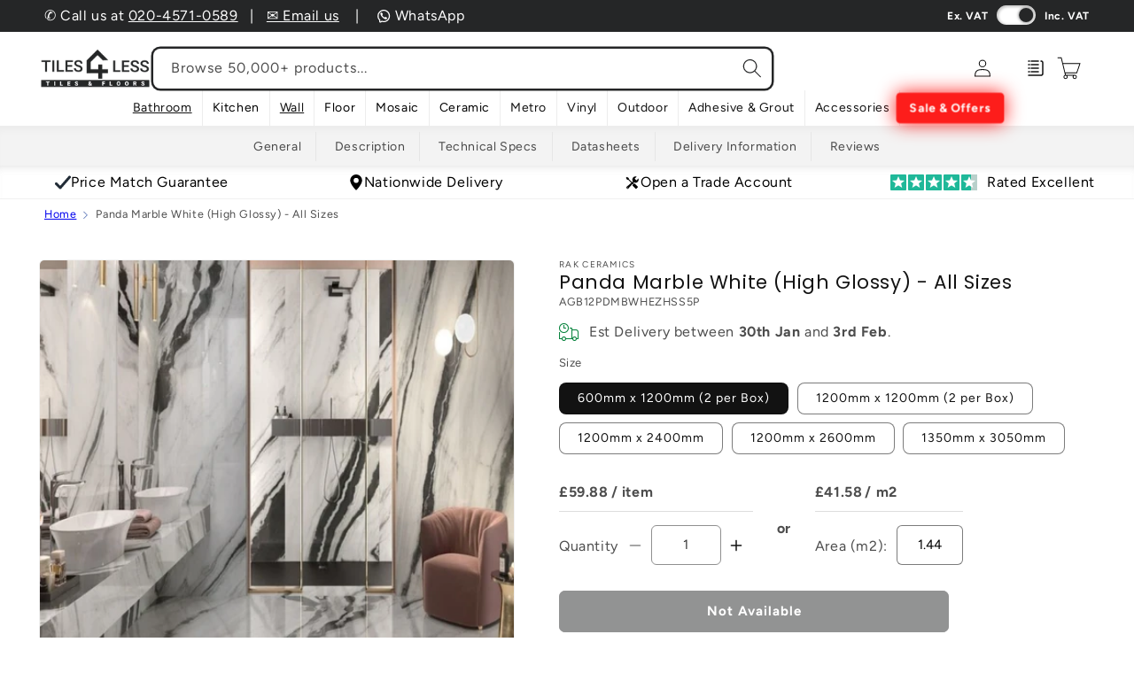

--- FILE ---
content_type: text/html; charset=utf-8
request_url: https://tiles4less.co.uk/collections/bathroom-wall-tiles/products/panda-marble-white-tiles-all-sizes
body_size: 110791
content:
<!doctype html>
<html class="js" lang="en">
  <head>
<!-- Start of Shoplift scripts -->
<!-- 2025-08-14T13:55:19.7943863Z -->
<style>.shoplift-hide { opacity: 0 !important; }</style>
<style id="sl-preview-bar-hide">#preview-bar-iframe, #PBarNextFrameWrapper { display: none !important; }</style>
<script type="text/javascript">(function(rootPath, template, themeRole, themeId, isThemePreview){ /* Generated on 2026-01-28T19:00:00.5342026Z */(function(){"use strict";var $=document.createElement("style");$.textContent=`#shoplift-preview-control{position:fixed;max-width:332px;height:56px;background-color:#141414;z-index:9999;bottom:20px;display:flex;border-radius:8px;box-shadow:13px 22px 7px #0000,9px 14px 7px #00000003,5px 8px 6px #0000000d,2px 4px 4px #00000017,1px 1px 2px #0000001a,0 0 #0000001a;align-items:center;margin:0 auto;left:16px;right:16px;opacity:0;transform:translateY(20px);visibility:hidden;transition:opacity .4s ease-in-out,transform .4s ease-in-out,visibility 0s .4s}#shoplift-preview-control.visible{opacity:1;transform:translateY(0);visibility:visible;transition:opacity .4s ease-in-out,transform .4s ease-in-out,visibility 0s 0s}#shoplift-preview-control *{font-family:Inter,sans-serif;color:#fff;box-sizing:border-box;font-size:16px}#shoplift-preview-variant-title{font-weight:400;line-height:140%;font-size:16px;text-align:start;letter-spacing:-.16px;flex-grow:1;text-wrap:nowrap;overflow:hidden;text-overflow:ellipsis}#shoplift-preview-variant-selector{position:relative;display:block;padding:6px 0;height:100%;min-width:0;flex:1 1 auto}#shoplift-preview-variant-menu-trigger{border:none;cursor:pointer;width:100%;background-color:transparent;padding:0 16px;border-left:1px solid #333;border-right:1px solid #333;height:100%;display:flex;align-items:center;justify-content:start;gap:8px}#shoplift-preview-variant-selector .menu-variant-label{width:24px;height:24px;border-radius:50%;padding:6px;display:flex;justify-content:center;align-items:center;font-size:12px;font-style:normal;font-weight:600;line-height:100%;letter-spacing:-.12px;flex-shrink:0}#shoplift-preview-variant-selector .preview-variant-menu{position:absolute;bottom:110%;transform:translate3d(0,20px,0);visibility:hidden;pointer-events:none;opacity:0;cursor:pointer;background-color:#141414;border:1px solid #141414;border-radius:6px;width:100%;max-height:156px;overflow-y:auto;box-shadow:0 8px 16px #0003;z-index:1;transition:opacity .3s ease-in-out,transform .3s ease-in-out,visibility 0s .3s}#shoplift-preview-variant-selector .preview-variant-menu.preview-variant-menu__visible{visibility:visible;pointer-events:auto;opacity:100;transform:translateZ(0);transition:opacity .3s ease-in-out,transform .3s ease-in-out,visibility 0s 0s}@media screen and (max-width:400px){#shoplift-preview-variant-selector .preview-variant-menu{position:fixed;left:0;right:0;width:auto;bottom:110%}}#shoplift-preview-variant-selector .preview-variant-menu .preview-variant-menu--item{padding:12px 16px;display:flex;overflow:hidden}#shoplift-preview-variant-selector .preview-variant-menu .preview-variant-menu--item .menu-variant-label{margin-right:6px}#shoplift-preview-variant-selector .preview-variant-menu .preview-variant-menu--item span{overflow:hidden;text-overflow:ellipsis;text-wrap:nowrap;white-space:nowrap;color:#f6f6f6;font-size:14px;font-style:normal;font-weight:500}#shoplift-preview-variant-selector .preview-variant-menu .preview-variant-menu--item:hover{background-color:#545454}#shoplift-preview-variant-selector .preview-variant-menu .preview-variant-menu--item:last-of-type{border-bottom-left-radius:6px;border-bottom-right-radius:6px}#shoplift-preview-variant-selector .preview-variant-menu .preview-variant-menu--item:first-of-type{border-top-left-radius:6px;border-top-right-radius:6px}#shoplift-preview-control div:has(#shoplift-exit-preview-button){padding:0 16px}#shoplift-exit-preview-button{padding:6px 8px;font-weight:500;line-height:75%;border-radius:4px;background-color:transparent;border:none;text-decoration:none}#shoplift-exit-preview-button:hover{cursor:pointer;background-color:#333}/*$vite$:1*/`,document.head.appendChild($);var B=" daum[ /]| deusu/| yadirectfetcher|(?:^|[^g])news(?!sapphire)|(?<! (?:channel/|google/))google(?!(app|/google| pixel))|(?<! cu)bots?(?:\\b|_)|(?<!(?: ya| yandex|^job|inapp;) ?)search|(?<!(?:lib))http|(?<![hg]m)score|@[a-z][\\w-]+\\.|\\(\\)|\\.com|\\b\\d{13}\\b|^<|^[\\w \\.\\-\\(?:\\):]+(?:/v?\\d+(?:\\.\\d+)?(?:\\.\\d{1,10})*?)?(?:,|$)|^[^ ]{50,}$|^\\d+\\b|^\\w+/[\\w\\(\\)]*$|^active|^ad muncher|^amaya|^avsdevicesdk/|^biglotron|^bot|^bw/|^clamav[ /]|^client/|^cobweb/|^custom|^ddg[_-]android|^discourse|^dispatch/\\d|^downcast/|^duckduckgo|^facebook|^getright/|^gozilla/|^hobbit|^hotzonu|^hwcdn/|^jeode/|^jetty/|^jigsaw|^microsoft bits|^movabletype|^mozilla/\\d\\.\\d \\(compatible;?\\)$|^mozilla/\\d\\.\\d \\w*$|^navermailapp|^netsurf|^offline|^owler|^postman|^python|^rank|^read|^reed|^rest|^rss|^snapchat|^space bison|^svn|^swcd |^taringa|^thumbor/|^track|^valid|^w3c|^webbandit/|^webcopier|^wget|^whatsapp|^wordpress|^xenu link sleuth|^yahoo|^yandex|^zdm/\\d|^zoom marketplace/|^{{.*}}$|admin|analyzer|archive|ask jeeves/teoma|bit\\.ly/|bluecoat drtr|browsex|burpcollaborator|capture|catch|check|chrome-lighthouse|chromeframe|classifier|clean|cloud|crawl|cypress/|dareboost|datanyze|dejaclick|detect|dmbrowser|download|evc-batch/|feed|firephp|gomezagent|headless|httrack|hubspot marketing grader|hydra|ibisbrowser|images|insight|inspect|iplabel|ips-agent|java(?!;)|library|mail\\.ru/|manager|measure|neustar wpm|node|nutch|offbyone|optimize|pageburst|pagespeed|parser|perl|phantomjs|pingdom|powermarks|preview|proxy|ptst[ /]\\d|reputation|resolver|retriever|rexx;|rigor|rss\\b|scan|scrape|server|sogou|sparkler/|speedcurve|spider|splash|statuscake|synapse|synthetic|tools|torrent|trace|transcoder|url|virtuoso|wappalyzer|watch|webglance|webkit2png|whatcms/|zgrab",G=/bot|spider|crawl|http|lighthouse/i,V;function K(){if(V instanceof RegExp)return V;try{V=new RegExp(B,"i")}catch{V=G}return V}function j(l){return!!l&&K().test(l)}class L{timestamp;constructor(){this.timestamp=new Date}}class W extends L{type;testId;hypothesisId;constructor(t,e,i){super(),this.type=3,this.testId=t,this.hypothesisId=e,this.timestamp=i}}class J extends L{type;path;constructor(t){super(),this.type=4,this.path=t}}class Y extends L{type;cart;constructor(t){super(),this.type=5,this.cart=t}}class D extends Error{isBot;constructor(){super(),this.isBot=!0}}function Z(l,t,e){for(const i of t.selectors){const s=l.querySelectorAll(i.cssSelector);for(let r=0;r<s.length;r++)e(t.testId,t.hypothesisId)}H(l,t,(i,s,r,o,n)=>n(s,r),e)}function x(l,t,e){for(const i of t.selectors)F(l,t.testId,t.hypothesisId,i,e??(()=>{}));H(l,t,F,e??(()=>{}))}function M(l){return l.urlPatterns.reduce((t,e)=>{switch(e.operator){case"contains":return t+`.*${e}.*`;case"endsWith":return t+`.*${e}`;case"startsWith":return t+`${e}.*`}},"")}function H(l,t,e,i){new MutationObserver(()=>{for(const r of t.selectors)e(l,t.testId,t.hypothesisId,r,i)}).observe(l.documentElement,{childList:!0,subtree:!0})}function F(l,t,e,i,s){const r=l.querySelectorAll(i.cssSelector);for(let o=0;o<r.length;o++){let n=r.item(o);if(n instanceof HTMLElement&&n.dataset.shoplift!==""){n.dataset.shoplift="";for(const a of i.actions.sort(ot))n=Q(l,i.cssSelector,n,a)}}return r.length>0&&s?(s(t,e),!0):!1}function Q(l,t,e,i){switch(i.type){case"innerHtml":e.innerHTML=i.value;break;case"attribute":X(e,i.scope,i.value);break;case"css":tt(l,t,i.value);break;case"js":et(l,e,i);break;case"copy":return it(e);case"remove":st(e);break;case"move":rt(e,parseInt(i.value));break}return e}function X(l,t,e){l.setAttribute(t,e)}function tt(l,t,e){const i=l.createElement("style");i.innerHTML=`${t} { ${e} }`,l.getElementsByTagName("head")[0]?.appendChild(i)}function et(l,t,e){Function("document","element",`"use strict"; ${e.value}`)(l,t)}function it(l){const t=l.cloneNode(!0);if(!l.parentNode)throw"Can't copy node outside of DOM";return l.parentNode.insertBefore(t,l.nextSibling),t}function st(l){l.remove()}function rt(l,t){if(t===0)return;const e=Array.prototype.slice.call(l.parentElement.children).indexOf(l),i=Math.min(Math.max(e+t,0),l.parentElement.children.length-1);l.parentElement.children.item(i).insertAdjacentElement(t>0?"afterend":"beforebegin",l)}function ot(l,t){return N(l)-N(t)}function N(l){return l.type==="copy"||l.type==="remove"?0:1}var P=(l=>(l[l.Template=0]="Template",l[l.Theme=1]="Theme",l[l.UrlRedirect=2]="UrlRedirect",l[l.Script=3]="Script",l[l.Dom=4]="Dom",l[l.Price=5]="Price",l))(P||{});const nt="data:image/svg+xml,%3csvg%20width='12'%20height='12'%20viewBox='0%200%2012%2012'%20fill='none'%20xmlns='http://www.w3.org/2000/svg'%3e%3cpath%20d='M9.96001%207.90004C9.86501%207.90004%209.77001%207.86504%209.69501%207.79004L6.43501%204.53004C6.19501%204.29004%205.80501%204.29004%205.56501%204.53004L2.30501%207.79004C2.16001%207.93504%201.92001%207.93504%201.77501%207.79004C1.63001%207.64504%201.63001%207.40504%201.77501%207.26004L5.03501%204.00004C5.56501%203.47004%206.43001%203.47004%206.96501%204.00004L10.225%207.26004C10.37%207.40504%2010.37%207.64504%2010.225%207.79004C10.15%207.86004%2010.055%207.90004%209.96001%207.90004Z'%20fill='white'/%3e%3c/svg%3e",at="data:image/svg+xml,%3csvg%20width='14'%20height='24'%20viewBox='0%200%2014%2024'%20fill='none'%20xmlns='http://www.w3.org/2000/svg'%3e%3cpath%20d='M12.3976%2014.5255C12.2833%2013.8788%2012.0498%2013.3024%2011.6952%2012.7961C11.3416%2012.2898%2010.9209%2011.8353%2010.4353%2011.4317C9.94868%2011.0291%209.43546%2010.6488%208.89565%2010.292C8.48487%2010.049%208.09577%209.78565%207.72637%209.50402C7.35697%209.2224%207.08016%208.89503%206.89694%208.51987C6.71273%208.14471%206.67826%207.69533%206.79055%207.1697C6.86345%206.83216%206.97476%206.54647%207.12351%206.31162C7.27324%206.07778%207.47124%205.89986%207.7175%205.77684C7.96377%205.65483%208.21989%205.59383%208.48389%205.59383C8.88087%205.59383%209.17639%205.7016%209.3734%205.91714C9.56943%206.13268%209.68271%206.42345%209.71424%206.78946C9.74576%207.15547%209.72015%207.55401%209.63839%207.98509C9.55663%208.41617%209.43645%208.84724%209.27687%209.27934L13.5127%208.80149C13.9638%207.52656%2014.1017%206.42447%2013.9264%205.49725C13.751%204.56901%2013.2664%203.85122%2012.4724%203.34491C12.239%203.19648%2011.9779%203.07041%2011.6893%202.96569L12.0026%201.50979L9.86397%200L7.3875%201.50979L7.11169%202.78878C6.65166%202.8874%206.21724%203.01957%205.8114%203.19038C4.85292%203.594%204.06684%204.15115%203.45117%204.86385C2.83452%205.57655%202.42571%206.40108%202.22378%207.33847C2.06616%208.06947%202.04942%208.70796%202.17551%209.25087C2.30061%209.7948%202.52028%2010.2828%202.8355%2010.7139C3.14974%2011.145%203.51816%2011.5344%203.93977%2011.881C4.36039%2012.2288%204.782%2012.5521%205.20164%2012.851C5.68334%2013.1702%206.13844%2013.5169%206.56497%2013.8921C6.99052%2014.2672%207.31954%2014.7125%207.55004%2015.228C7.78055%2015.7445%207.81502%2016.3769%207.65347%2017.1262C7.56482%2017.5389%207.43676%2017.8765%207.27028%2018.1388C7.10381%2018.4011%206.89596%2018.5983%206.64772%2018.7295C6.3985%2018.8606%206.12071%2018.9267%205.8114%2018.9267C5.21641%2018.9267%204.79776%2018.6034%204.62833%2018.1632C4.4589%2017.7229%204.47367%2017.2583%204.60075%2016.5639C4.72782%2015.8705%205.05092%2015.1395%205.37107%2014.3699H1.17665C1.17665%2014.3699%200.207341%2016.1115%200.0310135%2017.6762C-0.0655232%2018.5302%200.0635208%2019.2653%200.41519%2019.8844C0.76686%2020.5036%201.33032%2020.9814%202.10655%2021.319C2.39222%2021.443%202.7104%2021.5447%203.05813%2021.623L2.54589%2024H7.17473L7.7047%2021.5386C8.08493%2021.442%208.43857%2021.3231%208.76562%2021.1787C9.73985%2020.7476%2010.52%2020.1427%2011.1071%2019.3649C11.6932%2018.5871%2012.0873%2017.7291%2012.2892%2016.7917C12.4744%2015.9295%2012.5099%2015.1741%2012.3966%2014.5275L12.3976%2014.5255Z'%20fill='white'/%3e%3c/svg%3e";async function lt(l){let t=l.replace(/-/g,"+").replace(/_/g,"/");for(;t.length%4;)t+="=";const e=atob(t),i=Uint8Array.from(e,o=>o.charCodeAt(0)),s=new Blob([i]).stream().pipeThrough(new DecompressionStream("gzip")),r=await new Response(s).text();return JSON.parse(r)}function _(l,t){return typeof t=="string"&&/\d{4}-\d{2}-\d{2}T\d{2}:\d{2}:\d{2}.\d+(?:Z|[+-]\d+)/.test(t)?new Date(t):t}function O(l,t){return t}function k(l,t=!1,e=!1,i=","){const s=l/100;if(e){const o=Math.round(s).toLocaleString("en-US");return i!==","?o.replace(/,/g,i):o}else{const r=t?",":".",o=s.toFixed(2).split("."),n=parseInt(o[0],10),a=o[1]??"00",c=n.toLocaleString("en-US");return i!==","?`${c.replace(/,/g,i)}${r}${a}`:t?`${c.replace(/,/g,".")}${r}${a}`:`${c}${r}${a}`}}function R(l,t,e,i){const s=t.replace("{{amount}}",k(l,!1,!1)).replace("{{amount_no_decimals}}",k(l,!1,!0)).replace("{{amount_with_comma_separator}}",k(l,!0,!1)).replace("{{amount_no_decimals_with_comma_separator}}",k(l,!0,!0)).replace("{{amount_with_space_separator}}",k(l,!1,!1," ")).replace("{{amount_no_decimals_with_space_separator}}",k(l,!1,!0," ")).replace("{{amount_with_apostrophe_separator}}",k(l,!1,!1,"'")).replace("{{amount_no_decimals_with_apostrophe_separator}}",k(l,!1,!0,"'")).replace("{{amount_with_period_and_space_separator}}",k(l,!1,!1,". ")).replace("{{amount_no_decimals_with_period_and_space_separator}}",k(l,!1,!0,". "));return i?`${s} ${e}`:s}function q(l){return l.replace(/[^\d.,\s-]/g,"").trim()}function ct(l){const t=new Map;for(const[e,i,s]of l.v)t.set(e,{priceInCents:i,compareAtPriceInCents:s});return t}function dt(l,t,e,i){const{priceInCents:s,compareAtPriceInCents:r}=e,{mf:o,c:n,cce:a}=i;if(l.getAttribute("data-sl-attribute-p")===t)l.innerHTML=R(s,o,n,a);else if(l.getAttribute("data-sl-attribute-cap")===t)r<=0||r<=s?l.remove():l.innerHTML=R(r,o,n,a);else if(l.getAttribute("data-sl-attribute-discount")===t&&!(r<=0||r<=s)){const h=Math.round((r-s)/r*100),u=q(R(r-s,o,n,!1)),p=l.getAttribute("data-sl-format")||"percent";p==="percent"?l.textContent=`-${h}%`:p==="amount"?l.textContent=`-${u}`:p==="both"&&(l.textContent=`-${h}% (-${u})`)}}function ht(l){const t=[],e={id:"url-pattern",operator:"contains",value:"/"};for(const[i,s,r]of l.v){t.push({id:`p-${i}`,cssSelector:`[data-sl-attribute-p="${i}"]`,urlPatterns:[e],actions:[{id:`p-action-${i}`,type:"innerHtml",scope:"price",value:R(s,l.mf,l.c,l.cce)}]});const o=r<=0||r<=s;if(t.push({id:`cap-${i}`,cssSelector:`[data-sl-attribute-cap="${i}"]`,urlPatterns:[e],actions:[{id:`cap-action-${i}`,type:o?"remove":"innerHtml",scope:"compare-at-price",value:o?"":R(r,l.mf,l.c,l.cce)}]}),!o&&r>s){const n=Math.round((r-s)/r*100),a=q(R(r-s,l.mf,l.c,!1));t.push({id:`d-${i}`,cssSelector:`[data-sl-attribute-discount="${i}"]`,urlPatterns:[e],actions:[{id:`d-action-${i}`,type:"js",scope:null,value:`(function(doc, el) {              var format = el.getAttribute('data-sl-format') || 'percent';              if (format === 'percent') {                el.textContent = '-${n}%';              } else if (format === 'amount') {                el.textContent = '-${a}';              } else if (format === 'both') {                el.textContent = '-${n}% (-${a})';              }            })`}]})}}return t}let U=!1;class pt{constructor(t,e,i,s,r,o,n,a,c,h,u){this.shop=t,this.host=e,this.eventHost=i,this.disableReferrerOverride=a,this.logHistory=[],this.legacySessionKey=`SHOPLIFT_SESSION_${this.shop}`,this.cssHideClass=s?"shoplift-hide":"",this.testConfigs=h.map(d=>({...d,startAt:new Date(d.startAt),statusHistory:d.statusHistory.map(v=>({...v,createdAt:new Date(v.createdAt)}))})),this.inactiveTestConfigs=u,this.sendPageView=!!r,this.shopliftDebug=o===!0,this.gaConfig=n!=={"sendEvents":false,"mode":"gtag"}?n:{sendEvents:!1},this.fetch=window.fetch.bind(window),this.localStorageSet=window.localStorage.setItem.bind(window.localStorage),this.localStorageGet=window.localStorage.getItem.bind(window.localStorage);const p=this.getDeviceType();this.device=p!=="tablet"?p:"mobile",this.state=this.loadState(),this.shopifyAnalyticsId=this.getShopifyAnalyticsId(),this.testsFilteredByAudience=h.filter(d=>d.status=="active"),this.getCountryTimeout=c===1000?1e3:c,this.log("State Loaded",JSON.stringify(this.state))}DATA_SL_ATTRIBUTE_P="data-sl-attribute-p";DATA_SL_TEST_ID="data-sl-test-id";VIEWPORT_TRACK_THRESHOLD=.5;temporarySessionKey="Shoplift_Session";essentialSessionKey="Shoplift_Essential";analyticsSessionKey="Shoplift_Analytics";priceSelectorsSessionKey="Shoplift_PriceSelectors";legacySessionKey;cssHideClass;testConfigs;inactiveTestConfigs;testsFilteredByAudience;sendPageView;shopliftDebug;gaConfig;getCountryTimeout;state;shopifyAnalyticsId;cookie=document.cookie;isSyncing=!1;isSyncingGA=!1;fetch;localStorageSet;localStorageGet;sessionStorageSet=window.sessionStorage.setItem.bind(window.sessionStorage);sessionStorageGet=window.sessionStorage.getItem.bind(window.sessionStorage);urlParams=new URLSearchParams(window.location.search);device;logHistory;activeViewportObservers=new Map;deriveCategoryFromExistingTests(){if(!this.state.temporary.testCategory&&this.state.essential.visitorTests.length>0){const t=this.state.essential.visitorTests.some(e=>{if(!e.hypothesisId)return!1;const i=this.getHypothesis(e.hypothesisId);return i&&["theme","basicScript","price"].includes(i.type)});this.state.temporary.testCategory=t?"global":"conditional",this.persistTemporaryState(),this.log("Derived test category from existing visitorTests: %s",this.state.temporary.testCategory)}}async init(){try{if(this.log("Shoplift script initializing"),window.Shopify&&window.Shopify.designMode){this.log("Skipping script for design mode");return}if(window.location.href.includes("slScreenshot=true")){this.log("Skipping script for screenshot");return}if(window.location.hostname.endsWith(".edgemesh.com")){this.log("Skipping script for preview");return}if(window.location.href.includes("isShopliftMerchant")){const e=this.urlParams.get("isShopliftMerchant")==="true";this.log("Setting merchant session to %s",e),this.state.temporary.isMerchant=e,this.persistTemporaryState()}if(this.state.temporary.isMerchant){this.log("Setting up preview for merchant"),typeof window.shoplift!="object"&&this.setShopliftStub(),this.state.temporary.previewConfig||this.hidePage(),await this.initPreview(),document.querySelector("#sl-preview-bar-hide")?.remove();return}if(this.state.temporary.previewConfig=void 0,j(navigator.userAgent))return;if(navigator.userAgent.includes("Chrome/118")){this.log("Random: %o",[Math.random(),Math.random(),Math.random()]);const e=await this.makeRequest({url:`${this.eventHost}/api/v0/events/ip`,method:"get"}).then(i=>i?.json());this.log(`IP: ${e}`),this.makeRequest({url:`${this.eventHost}/api/v0/logs`,method:"post",data:JSON.stringify(this.debugState(),O)}).catch()}if(this.shopifyAnalyticsId=this.getShopifyAnalyticsId(),this.monitorConsentChange(),this.checkForThemePreview())return;if(!this.disableReferrerOverride&&this.state.temporary.originalReferrer!=null){this.log(`Overriding referrer from '${document.referrer}' to '${this.state.temporary.originalReferrer}'`);const e=this.state.temporary.originalReferrer;delete this.state.temporary.originalReferrer,this.persistTemporaryState(),Object.defineProperty(document,"referrer",{get:()=>e,enumerable:!0,configurable:!0})}if(await this.refreshVisitor(this.shopifyAnalyticsId),await this.handleVisitorTest()){this.log("Redirecting for visitor test");return}this.setShoplift(),this.showPage(),this.ensureCartAttributesForExistingPriceTests(!1),await this.finalize(),console.log("SHOPLIFT SCRIPT INITIALIZED!")}catch(t){if(t instanceof D)return;throw t}finally{typeof window.shoplift!="object"&&this.setShopliftStub()}}getVariantColor(t){switch(t){case"a":return{text:"#141414",bg:"#E2E2E2"};case"b":return{text:"rgba(255, 255, 255, 1)",bg:"rgba(37, 99, 235, 1)"}}}getDefaultVariantTitle(t){return t.title?t.title:t.type==="price"?t.isControl?"Original prices":"Variant prices":t.isControl?"Original":"Untitled variant "+t.label.toUpperCase()}async initPreview(){const t=this.urlParams.get("previewConfig");if(t){this.state.temporary.previewConfig=void 0,this.log("Setting up the preview"),this.log("Found preview config, writing to temporary state");const e=await lt(t);if(this.state.temporary.previewConfig=e,this.state.temporary.previewConfig.testTypeCategory===P.Price){this.hidePage(!0);const s=this.state.temporary.previewConfig;let r=`${this.host}/api/dom-selectors/${s.storeId}/${s.testId}/${s.isDraft||!1}`;s.shopifyProductId&&(r+=`?productId=${s.shopifyProductId}`);const o=await this.makeJsonRequest({method:"get",url:r}).catch(n=>(this.log("Error getting domSelectors",n),null));s.variants.forEach(n=>n.domSelectors=o[n.id]?.domSelectors)}this.persistTemporaryState();const i=new URL(window.location.toString());i.searchParams.delete("previewConfig"),this.queueRedirect(i)}else if(this.state.temporary.previewConfig){this.showPage();const e=this.state.temporary.previewConfig;e.testTypeCategory===P.Template&&this.handleTemplatePreview(e)&&this.initPreviewControls(e),e.testTypeCategory===P.UrlRedirect&&this.handleUrlPreview(e)&&this.initPreviewControls(e),e.testTypeCategory===P.Script&&this.handleScriptPreview(e)&&this.initPreviewControls(e),e.testTypeCategory===P.Price&&await this.handlePricePreview(e)&&this.initPreviewControls(e)}}initPreviewControls(t){document.addEventListener("DOMContentLoaded",()=>{const e=t.variants.find(v=>v.id===t.currentVariant),i=e?.label||"a",s=t.variants,r=document.createElement("div");r.id="shoplift-preview-control";const o=document.createElement("div"),n=document.createElement("img");n.src=at,n.height=24,n.width=14,o.style.padding="0 16px",o.style.lineHeight="100%",o.appendChild(n),r.appendChild(o);const a=document.createElement("div");a.id="shoplift-preview-variant-selector";const c=document.createElement("button");c.id="shoplift-preview-variant-menu-trigger";const h=document.createElement("div");h.className="menu-variant-label",h.style.backgroundColor=this.getVariantColor(i).bg,h.style.color=this.getVariantColor(i).text,h.innerText=i.toUpperCase(),c.appendChild(h);const u=document.createElement("span");if(u.id="shoplift-preview-variant-title",u.innerText=e?this.getDefaultVariantTitle(e):"Untitled variant "+i.toUpperCase(),c.appendChild(u),s.length>1){const v=document.createElement("img");v.src=nt,v.width=12,v.height=12,v.style.height="12px",v.style.width="12px",c.appendChild(v);const T=document.createElement("div");T.className="preview-variant-menu";for(const m of t.variants.filter(S=>S.id!==t.currentVariant)){const S=document.createElement("div");S.className="preview-variant-menu--item";const I=document.createElement("div");I.className="menu-variant-label",I.style.backgroundColor=this.getVariantColor(m.label).bg,I.style.color=this.getVariantColor(m.label).text,I.style.flexShrink="0",I.innerText=m.label.toUpperCase(),S.appendChild(I);const y=document.createElement("span");y.innerText=this.getDefaultVariantTitle(m),S.appendChild(y),S.addEventListener("click",()=>{this.pickVariant(m.id)}),T.appendChild(S)}a.appendChild(T),c.addEventListener("click",()=>{T.className!=="preview-variant-menu preview-variant-menu__visible"?T.classList.add("preview-variant-menu__visible"):T.classList.remove("preview-variant-menu__visible")}),document.addEventListener("click",m=>{m.target instanceof Element&&!c.contains(m.target)&&T.className==="preview-variant-menu preview-variant-menu__visible"&&T.classList.remove("preview-variant-menu__visible")})}else c.style.pointerEvents="none",h.style.margin="0";a.appendChild(c),r.appendChild(a);const p=document.createElement("div"),d=document.createElement("button");d.id="shoplift-exit-preview-button",d.innerText="Exit",p.appendChild(d),d.addEventListener("click",()=>{this.exitPreview()}),r.appendChild(p),document.body.appendChild(r),requestAnimationFrame(()=>{r.classList.add("visible")})}),this.ensureCartAttributesForExistingPriceTests(!0)}pickVariant(t){if(this.state.temporary.previewConfig){const e=this.state.temporary.previewConfig,i=new URL(window.location.toString());if(e.testTypeCategory===P.UrlRedirect){const s=e.variants.find(r=>r.id===e.currentVariant)?.redirectUrl;if(i.pathname===s){const r=e.variants.find(o=>o.id===t)?.redirectUrl;r&&(i.pathname=r)}}if(e.testTypeCategory===P.Template){const s=e.variants.find(r=>r.id===e.currentVariant)?.pathName;if(s&&i.pathname===s){const r=e.variants.find(o=>o.id===t)?.pathName;r&&r!==s&&(i.pathname=r)}}e.currentVariant=t,this.persistTemporaryState(),this.queueRedirect(i)}}exitPreview(){const t=new URL(window.location.toString());if(this.state.temporary.previewConfig?.testTypeCategory===P.Template&&t.searchParams.delete("view"),this.state.temporary.previewConfig?.testTypeCategory===P.Script&&t.searchParams.delete("slVariant"),this.state.temporary.previewConfig?.testTypeCategory===P.UrlRedirect){const i=this.state.temporary.previewConfig.variants.filter(r=>!r.isControl&&r.redirectUrl!==null).map(r=>r.redirectUrl),s=this.state.temporary.previewConfig.variants.find(r=>r.label==="a")?.redirectUrl;i.includes(t.pathname)&&s&&(t.pathname=s)}this.state.temporary.isMerchant=!1,t.searchParams.delete("isShopliftMerchant"),this.state.temporary.previewConfig=void 0,this.persistTemporaryState(),this.hidePage(),this.queueRedirect(t)}handleTemplatePreview(t){const e=t.currentVariant,i=t.variants.find(a=>a.id===e);if(!i)return!1;const s=t.variants.find(a=>a.isControl);if(!s)return!1;this.log("Setting up template preview for type",s.type);const r=new URL(window.location.toString()),o=r.searchParams.get("view"),n=i.type===s.type;return!n&&!i.isControl&&template.suffix===s.affix&&this.typeFromTemplate()===s.type&&i.pathName!==null?(this.log("Hit control template type, redirecting to the variant url"),this.hidePage(),r.pathname=i.pathName,this.queueRedirect(r),!0):(!i.isControl&&this.typeFromTemplate()==i.type&&template.suffix===s.affix&&n&&o!==(i.affix||"__DEFAULT__")&&(this.log("Template type and affix match control, updating the view param"),r.searchParams.delete("view"),this.log("Setting the new viewParam to",i.affix||"__DEFAULT__"),this.hidePage(),r.searchParams.set("view",i.affix||"__DEFAULT__"),this.queueRedirect(r)),o!==null&&o!==i.affix&&(r.searchParams.delete("view"),this.hidePage(),this.queueRedirect(r)),!0)}handleUrlPreview(t){const e=t.currentVariant,i=t.variants.find(o=>o.id===e),s=t.variants.find(o=>o.isControl)?.redirectUrl;if(!i)return!1;this.log("Setting up URL redirect preview");const r=new URL(window.location.toString());return r.pathname===s&&!i.isControl&&i.redirectUrl!==null&&(this.log("Url matches control, redirecting"),this.hidePage(),r.pathname=i.redirectUrl,this.queueRedirect(r)),!0}handleScriptPreview(t){const e=t.currentVariant,i=t.variants.find(o=>o.id===e);if(!i)return!1;this.log("Setting up script preview");const s=new URL(window.location.toString());return s.searchParams.get("slVariant")!==i.id&&(this.log("current id doesn't match the variant, redirecting"),s.searchParams.delete("slVariant"),this.log("Setting the new slVariantParam"),this.hidePage(),s.searchParams.set("slVariant",i.id),this.queueRedirect(s)),!0}async handlePricePreview(t){const e=t.currentVariant,i=t.variants.find(s=>s.id===e);return i?(this.log("Setting up price preview"),i.domSelectors&&i.domSelectors.length>0&&(x(document,{testId:t.testId,hypothesisId:i.id,selectors:i.domSelectors}),this.ensureCartAttributesForExistingPriceTests(!0)),!0):!1}async finalize(){const t=await this.getCartState();t!==null&&this.queueCartUpdate(t),this.pruneStateAndSave(),await this.syncAllEvents()}setShoplift(){this.log("Setting up public API");const e=this.urlParams.get("slVariant")==="true",i=e?null:this.urlParams.get("slVariant");window.shoplift={isHypothesisActive:async s=>{if(this.log("Script checking variant for hypothesis '%s'",s),e)return this.log("Forcing variant for hypothesis '%s'",s),!0;if(i!==null)return this.log("Forcing hypothesis '%s'",i),s===i;const r=this.testConfigs.find(n=>n.hypotheses.some(a=>a.id===s));if(!r)return this.log("No test found for hypothesis '%s'",s),!1;const o=this.state.essential.visitorTests.find(n=>n.testId===r.id);return o?(this.log("Active visitor test found",s),o.hypothesisId===s):(await this.manuallySplitVisitor(r),this.testConfigs.some(n=>n.hypotheses.some(a=>a.id===s&&this.state.essential.visitorTests.some(c=>c.hypothesisId===a.id))))},setAnalyticsConsent:async s=>{await this.onConsentChange(s,!0)},getVisitorData:()=>({visitor:this.state.analytics.visitor,visitorTests:this.state.essential.visitorTests.filter(s=>!s.isInvalid).map(s=>{const{shouldSendToGa:r,savedAt:o,...n}=s;return n})})}}setShopliftStub(){this.log("Setting up stubbed public API");const e=this.urlParams.get("slVariant")==="true",i=e?null:this.urlParams.get("slVariant");window.shoplift={isHypothesisActive:s=>Promise.resolve(e||s===i),setAnalyticsConsent:()=>Promise.resolve(),getVisitorData:()=>({visitor:null,visitorTests:[]})}}async manuallySplitVisitor(t){this.log("Starting manual split for test '%s'",t.id),await this.handleVisitorTest([t]);const e=this.getReservationForTest(t.id);e&&!e.isRealized&&e.entryCriteriaKey&&(this.log("Realizing manual API reservation for test '%s'",t.id),this.realizeReservationForCriteria(e.entryCriteriaKey)),this.saveState(),this.syncAllEvents()}async handleVisitorTest(t){await this.filterTestsByAudience(this.testConfigs,this.state.analytics.visitor??this.buildBaseVisitor(),this.state.essential.visitorTests),this.deriveCategoryFromExistingTests(),this.clearStaleReservations();let e=t?t.filter(i=>this.testsFilteredByAudience.some(s=>s.id===i.id)):[...this.testsForUrl(this.testsFilteredByAudience),...this.domTestsForUrl(this.testsFilteredByAudience)];try{if(e.length===0)return this.log("No tests found"),!1;this.log("Checking for existing visitor test on page");const i=this.getCurrentVisitorHypothesis(e);if(i){this.log("Found current visitor test");const a=this.considerRedirect(i);return a&&(this.log("Redirecting for current visitor test"),this.redirect(i)),a}const s=this.getReservationForCurrentPage();if(s){this.log("Found matching reservation for current page: %s",s.testId);const a=this.getHypothesis(s.hypothesisId);if(a){a.type!=="price"&&this.realizeReservationForCriteria(s.entryCriteriaKey);const c=this.considerRedirect(a);return c&&this.redirect(a),c}}this.log("No active test relation for test page");const r=this.testsForUrl(this.inactiveTestConfigs.filter(a=>this.testIsPaused(a)&&a.hypotheses.some(c=>this.state.essential.visitorTests.some(h=>h.hypothesisId===c.id)))).map(a=>a.id);if(r.length>0)return this.log("Visitor has paused tests for test page, skipping test assignment: %o",r),!1;if(!this.state.temporary.testCategory){const a=this.testsFilteredByAudience.filter(h=>this.isGlobalEntryCriteria(this.getEntryCriteriaKey(h))),c=this.testsFilteredByAudience.filter(h=>!this.isGlobalEntryCriteria(this.getEntryCriteriaKey(h)));if(this.log("Category dice roll - global tests: %o, conditional tests: %o",a.map(h=>({id:h.id,title:h.title,criteria:this.getEntryCriteriaKey(h)})),c.map(h=>({id:h.id,title:h.title,criteria:this.getEntryCriteriaKey(h)}))),a.length>0&&c.length>0){const h=a.length,u=c.length,p=h+u,d=Math.random()*p;this.state.temporary.testCategory=d<h?"global":"conditional",this.log("Category dice roll: rolled %.2f of %d (global weight: %d, conditional weight: %d), selected '%s'",d,p,h,u,this.state.temporary.testCategory)}else a.length>0?(this.state.temporary.testCategory="global",this.log("Only global tests available, setting category to global")):(this.state.temporary.testCategory="conditional",this.log("Only conditional tests available, setting category to conditional"));this.persistTemporaryState()}const o=this.state.temporary.testCategory;if(this.log("Visitor test category: %s",o),o==="global"){const a=this.testsFilteredByAudience.filter(c=>!this.isGlobalEntryCriteria(this.getEntryCriteriaKey(c)));for(const c of a)this.markTestAsBlocked(c,"category:global");e=e.filter(c=>this.isGlobalEntryCriteria(this.getEntryCriteriaKey(c)))}else{const a=this.testsFilteredByAudience.filter(c=>this.isGlobalEntryCriteria(this.getEntryCriteriaKey(c)));for(const c of a)this.markTestAsBlocked(c,"category:conditional");e=e.filter(c=>!this.isGlobalEntryCriteria(this.getEntryCriteriaKey(c)))}if(e.length===0)return this.log("No tests remaining after category filter"),!1;this.createReservations(e);const n=this.getReservationForCurrentPage();if(n&&!n.isRealized){const a=this.getHypothesis(n.hypothesisId);if(a){a.type!=="price"&&this.realizeReservationForCriteria(n.entryCriteriaKey);const c=this.considerRedirect(a);return c&&(this.log("Redirecting for new test"),this.redirect(a)),c}}return!1}finally{this.includeInDomTests(),this.saveState()}}includeInDomTests(){this.applyControlForAudienceFilteredPriceTests();const t=this.getDomTestsForCurrentUrl(),e=this.getVisitorDomHypothesis(t);for(const i of t){this.log("Evaluating dom test '%s'",i.id);const s=i.hypotheses.some(d=>d.type==="price");if(this.state.essential.visitorTests.find(d=>d.testId===i.id&&d.isInvalid&&!d.hypothesisId)){if(this.log("Visitor is blocked from test '%s', applying control prices if price test",i.id),s){const d=i.hypotheses.find(v=>v.isControl);d?.priceData&&(this.applyPriceTestWithMapLookup(i.id,d,[d],()=>{this.log("Control prices applied for blocked visitor, no metrics tracked")}),this.updatePriceTestHiddenInputs(i.id,"control",!1))}continue}const o=this.getReservationForTest(i.id);let n=null,a=!1;const c=e.find(d=>i.hypotheses.some(v=>d.id===v.id));if(o)n=this.getHypothesis(o.hypothesisId)??null,this.log("Using reserved hypothesis '%s' for test '%s'",o.hypothesisId,i.id);else if(c)n=c,this.log("Using existing hypothesis assignment for test '%s'",i.id);else if(s){const d=this.visitorActiveTestTypeWithReservations();d?(a=!0,this.log("Visitor already in test type '%s', treating as non-test for price test '%s'",d,i.id)):n=this.pickHypothesis(i)}else n=this.pickHypothesis(i);if(a&&s){const d=i.hypotheses.find(v=>v.isControl);d?.priceData&&(this.log("Applying control prices for non-test visitor on price test '%s' (Map-based)",i.id),this.applyPriceTestWithMapLookup(i.id,d,[d],()=>{this.log("Control prices applied for non-test visitor, no metrics tracked")}),this.updatePriceTestHiddenInputs(i.id,"control",!1));continue}if(!n){this.log("Failed to pick hypothesis for test");continue}const h=i.bayesianRevision??4,u=n.type==="price",p=h>=5;if(u&&p){if(this.log(`Price test with Map-based lookup (v${h}): ${i.id}`),!n.priceData){this.log("No price data for hypothesis '%s', skipping",n.id);continue}const d=n.isControl?"control":"variant";this.log(`Setting up Map-based price test for ${d} (test: ${i.id})`),this.applyPriceTestWithMapLookup(i.id,n,i.hypotheses,v=>{const T=this.getReservationForTest(v);T&&!T.isRealized&&T.entryCriteriaKey?this.realizeReservationForCriteria(T.entryCriteriaKey):this.queueAddVisitorToTest(v,n),this.saveState(),this.queuePageView(window.location.pathname),this.syncAllEvents()});continue}if(u&&!p){this.log(`Price test without viewport tracking (v${h}): ${i.id}`);const d=this.getDomSelectorsForHypothesis(n);if(d.length===0)continue;x(document,{testId:i.id,hypothesisId:n.id,selectors:d},v=>{this.queueAddVisitorToTest(v,n),this.saveState(),this.queuePageView(window.location.pathname),this.syncAllEvents()});continue}if(!n.domSelectors||n.domSelectors.length===0){this.log("No selectors found, skipping hypothesis");continue}x(document,{testId:i.id,hypothesisId:n.id,selectors:n.domSelectors},d=>{this.queueAddVisitorToTest(d,n),this.saveState(),this.queuePageView(window.location.pathname),this.syncAllEvents()})}}considerRedirect(t){if(this.log("Considering redirect for hypothesis '%s'",t.id),t.isControl)return this.log("Skipping redirect for control"),!1;if(t.type==="basicScript"||t.type==="manualScript")return this.log("Skipping redirect for script test"),!1;const e=this.state.essential.visitorTests.find(o=>o.hypothesisId===t.id),i=new URL(window.location.toString()),r=new URLSearchParams(window.location.search).get("view");if(t.type==="theme"){if(!(t.themeId===themeId)){if(this.log("Theme id '%s' is not hypothesis theme ID '%s'",t.themeId,themeId),e&&e.themeId!==t.themeId&&(e.themeId===themeId||!this.isThemePreview()))this.log("On old theme, redirecting and updating local visitor"),e.themeId=t.themeId;else if(this.isThemePreview())return this.log("On non-test theme, skipping redirect"),!1;return this.log("Hiding page to redirect for theme test"),this.hidePage(),!0}return!1}else if(t.type!=="dom"&&t.type!=="price"&&t.affix!==template.suffix&&t.affix!==r||t.redirectPath&&!i.pathname.endsWith(t.redirectPath))return this.log("Hiding page to redirect for template test"),this.hidePage(),!0;return this.log("Not redirecting"),!1}redirect(t){if(this.log("Redirecting to hypothesis '%s'",t.id),t.isControl)return;const e=new URL(window.location.toString());if(e.searchParams.delete("view"),t.redirectPath){const i=RegExp("^(/w{2}-w{2})/").exec(e.pathname);if(i&&i.length>1){const s=i[1];e.pathname=`${s}${t.redirectPath}`}else e.pathname=t.redirectPath}else t.type==="theme"?(e.searchParams.set("_ab","0"),e.searchParams.set("_fd","0"),e.searchParams.set("_sc","1"),e.searchParams.set("preview_theme_id",t.themeId.toString())):t.type!=="urlRedirect"&&e.searchParams.set("view",t.affix);this.queueRedirect(e)}async refreshVisitor(t){if(t===null||!this.state.essential.isFirstLoad||!this.testConfigs.some(i=>i.visitorOption!=="all"))return;this.log("Refreshing visitor"),this.hidePage();const e=await this.getVisitor(t);e&&e.id&&this.updateLocalVisitor(e)}buildBaseVisitor(){return{shopifyAnalyticsId:this.shopifyAnalyticsId,device:this.device,country:null,...this.state.essential.initialState}}getInitialState(){const t=this.getUTMValue("utm_source")??"",e=this.getUTMValue("utm_medium")??"",i=this.getUTMValue("utm_campaign")??"",s=this.getUTMValue("utm_content")??"",r=window.document.referrer,o=this.device;return{createdAt:new Date,utmSource:t,utmMedium:e,utmCampaign:i,utmContent:s,referrer:r,device:o}}checkForThemePreview(){return this.log("Checking for theme preview"),window.location.hostname.endsWith(".shopifypreview.com")?(this.log("on shopify preview domain"),this.clearThemeBar(!0,!1,this.state),document.querySelector("#sl-preview-bar-hide")?.remove(),!1):this.isThemePreview()?this.state.essential.visitorTests.some(t=>t.isThemeTest&&t.hypothesisId!=null&&this.getHypothesis(t.hypothesisId)&&t.themeId===themeId)?(this.log("On active theme test, removing theme bar"),this.clearThemeBar(!1,!0,this.state),!1):this.state.essential.visitorTests.some(t=>t.isThemeTest&&t.hypothesisId!=null&&!this.getHypothesis(t.hypothesisId)&&t.themeId===themeId)?(this.log("Visitor is on an inactive theme test, redirecting to main theme"),this.redirectToMainTheme(),!0):this.state.essential.isFirstLoad?(this.log("No visitor found on theme preview, redirecting to main theme"),this.redirectToMainTheme(),!0):this.inactiveTestConfigs.some(t=>t.hypotheses.some(e=>e.themeId===themeId))?(this.log("Current theme is an inactive theme test, redirecting to main theme"),this.redirectToMainTheme(),!0):this.testConfigs.some(t=>t.hypotheses.some(e=>e.themeId===themeId))?(this.log("Falling back to clearing theme bar"),this.clearThemeBar(!1,!0,this.state),!1):(this.log("No tests on current theme, skipping script"),this.clearThemeBar(!0,!1,this.state),document.querySelector("#sl-preview-bar-hide")?.remove(),!0):(this.log("Not on theme preview"),this.clearThemeBar(!0,!1,this.state),!1)}redirectToMainTheme(){this.hidePage();const t=new URL(window.location.toString());t.searchParams.set("preview_theme_id",""),this.queueRedirect(t)}testsForUrl(t){const e=new URL(window.location.href),i=this.typeFromTemplate();return t.filter(s=>s.hypotheses.some(r=>r.type!=="dom"&&r.type!=="price"&&(r.isControl&&r.type===i&&r.affix===template.suffix||r.type==="theme"||r.isControl&&r.type==="urlRedirect"&&r.redirectPath&&e.pathname.endsWith(r.redirectPath)||r.type==="basicScript"))&&(s.ignoreTestViewParameterEnforcement||!e.searchParams.has("view")||s.hypotheses.map(r=>r.affix).includes(e.searchParams.get("view")??"")))}domTestsForUrl(t){const e=new URL(window.location.href);return t.filter(i=>i.hypotheses.some(s=>s.type!=="dom"&&s.type!=="price"?!1:s.type==="price"&&s.priceData&&s.priceData.v.length>0?!0:s.domSelectors&&s.domSelectors.some(r=>new RegExp(M(r)).test(e.toString()))))}async filterTestsByAudience(t,e,i){const s=[];let r=e.country;!r&&t.some(o=>o.requiresCountry&&!i.some(n=>n.testId===o.id))&&(this.log("Hiding page to check geoip"),this.hidePage(),r=await this.makeJsonRequest({method:"get",url:`${this.eventHost}/api/v0/visitors/get-country`,signal:AbortSignal.timeout(this.getCountryTimeout)}).catch(o=>(this.log("Error getting country",o),null)));for(const o of t){if(this.log("Checking audience for test '%s'",o.id),this.state.essential.visitorTests.some(c=>c.testId===o.id&&c.hypothesisId==null)){console.log(`Skipping blocked test '${o.id}'`);continue}const n=this.visitorCreatedDuringTestActive(o.statusHistory);(i.some(c=>c.testId===o.id&&(o.device==="all"||o.device===e.device&&o.device===this.device))||this.isTargetAudience(o,e,n,r))&&(this.log("Visitor is in audience for test '%s'",o.id),s.push(o))}this.testsFilteredByAudience=s}isTargetAudience(t,e,i,s){const r=this.getChannel(e);return(t.device==="all"||t.device===e.device&&t.device===this.device)&&(t.visitorOption==="all"||t.visitorOption==="new"&&i||t.visitorOption==="returning"&&!i)&&(t.targetAudiences.length===0||t.targetAudiences.reduce((o,n)=>o||n.reduce((a,c)=>a&&c(e,i,r,s),!0),!1))}visitorCreatedDuringTestActive(t){let e="";for(const i of t){if(this.state.analytics.visitor!==null&&this.state.analytics.visitor.createdAt<i.createdAt||this.state.essential.initialState.createdAt<i.createdAt)break;e=i.status}return e==="active"}getDomTestsForCurrentUrl(){return this.domTestsForUrl(this.testsFilteredByAudience)}getCurrentVisitorHypothesis(t){return t.flatMap(e=>e.hypotheses).find(e=>e.type!=="dom"&&e.type!=="price"&&this.state.essential.visitorTests.some(i=>i.hypothesisId===e.id))}getVisitorDomHypothesis(t){return t.flatMap(e=>e.hypotheses).filter(e=>(e.type==="dom"||e.type==="price")&&this.state.essential.visitorTests.some(i=>i.hypothesisId===e.id))}getHypothesis(t){return this.testConfigs.filter(e=>e.hypotheses.some(i=>i.id===t)).map(e=>e.hypotheses.find(i=>i.id===t))[0]}getDomSelectorsForHypothesis(t){if(!t)return[];if(t.domSelectors&&t.domSelectors.length>0)return t.domSelectors;if(t.priceData){const e=`${this.priceSelectorsSessionKey}_${t.id}`;try{const s=sessionStorage.getItem(e);if(s){const r=JSON.parse(s);return t.domSelectors=r,this.log("Loaded %d price selectors from cache for hypothesis '%s'",r.length,t.id),r}}catch{}const i=ht(t.priceData);t.domSelectors=i;try{sessionStorage.setItem(e,JSON.stringify(i)),this.log("Generated and cached %d price selectors for hypothesis '%s'",i.length,t.id)}catch{this.log("Generated %d price selectors for hypothesis '%s' (cache unavailable)",i.length,t.id)}return i}return[]}hasThemeTest(t){return t.some(e=>e.hypotheses.some(i=>i.type==="theme"))}hasTestThatIsNotThemeTest(t){return t.some(e=>e.hypotheses.some(i=>i.type!=="theme"&&i.type!=="dom"&&i.type!=="price"))}hasThemeAndOtherTestTypes(t){return this.hasThemeTest(t)&&this.hasTestThatIsNotThemeTest(t)}testIsPaused(t){return t.status==="paused"||t.status==="incompatible"||t.status==="suspended"}visitorActiveTestType(){const t=this.state.essential.visitorTests.filter(e=>this.testConfigs.some(i=>i.hypotheses.some(s=>s.id==e.hypothesisId)));return t.length===0?null:t.some(e=>e.isThemeTest)?"theme":"templateOrUrlRedirect"}getReservationType(t){return t==="price"||this.isTemplateTestType(t)?"deferred":"immediate"}isTemplateTestType(t){return["product","collection","landing","index","cart","search","blog","article","collectionList"].includes(t)}getEntryCriteriaKey(t){const e=t.hypotheses.find(i=>i.isControl);if(!e)return`unknown:${t.id}`;switch(e.type){case"theme":return"global:theme";case"basicScript":return"global:autoApi";case"price":return"global:price";case"manualScript":return`conditional:manualApi:${t.id}`;case"urlRedirect":return`conditional:url:${e.redirectPath||"unknown"}`;default:return`conditional:template:${e.type}`}}isGlobalEntryCriteria(t){return t.startsWith("global:")}groupTestsByEntryCriteria(t){const e=new Map;for(const i of t){const s=this.getEntryCriteriaKey(i),r=e.get(s)||[];r.push(i),e.set(s,r)}return e}doesCurrentPageMatchEntryCriteria(t){if(this.isGlobalEntryCriteria(t))return!0;if(t==="conditional:manualApi")return!1;if(t.startsWith("conditional:url:")){const e=t.replace("conditional:url:","");return window.location.pathname.endsWith(e)}if(t.startsWith("conditional:template:")){const e=t.replace("conditional:template:","");return this.typeFromTemplate()===e}return!1}hasActiveReservation(){const t=this.getActiveReservations();return Object.values(t).some(e=>!e.isRealized)}getActiveReservation(){const t=this.getActiveReservations();return Object.values(t).find(e=>!e.isRealized)??null}clearStaleReservations(){const t=this.state.temporary.testReservations;if(!t)return;let e=!1;for(const[i,s]of Object.entries(t)){const r=this.testConfigs.find(n=>n.id===s.testId);if(!r){this.log("Test '%s' no longer in config, clearing reservation for criteria '%s'",s.testId,i),delete t[i],e=!0;continue}if(r.status!=="active"){this.log("Test '%s' status is '%s', clearing reservation for criteria '%s'",s.testId,r.status,i),delete t[i],e=!0;continue}this.testsFilteredByAudience.some(n=>n.id===s.testId)||(this.log("Visitor no longer passes audience for test '%s', clearing reservation for criteria '%s'",s.testId,i),delete t[i],e=!0)}e&&this.persistTemporaryState()}createReservations(t){if(this.state.temporary.testReservations||(this.state.temporary.testReservations={}),this.state.temporary.rolledEntryCriteria||(this.state.temporary.rolledEntryCriteria=[]),this.state.temporary.testCategory==="global"){this.createSingleReservation(t,"global");return}const i=t.filter(n=>this.doesCurrentPageMatchEntryCriteria(this.getEntryCriteriaKey(n))),s=t.filter(n=>!this.doesCurrentPageMatchEntryCriteria(this.getEntryCriteriaKey(n)));this.log("Conditional tests split - matching current page: %d, not matching: %d",i.length,s.length),i.length>0&&this.log("Tests matching current page (same pool): %o",i.map(n=>({id:n.id,title:n.title,criteria:this.getEntryCriteriaKey(n)})));const r=`conditional:current-page:${this.typeFromTemplate()}`;if(i.length>0&&!this.state.temporary.rolledEntryCriteria.includes(r)){this.createSingleReservation(i,r);for(const n of i){const a=this.getEntryCriteriaKey(n);this.state.temporary.rolledEntryCriteria.includes(a)||this.state.temporary.rolledEntryCriteria.push(a)}}const o=this.groupTestsByEntryCriteria(s);for(const[n,a]of o){if(this.state.temporary.rolledEntryCriteria.includes(n)){this.log("Already rolled for criteria '%s', skipping",n);continue}if(a.some(m=>this.state.essential.visitorTests.some(S=>S.testId===m.id))){this.log("Visitor already has VT for criteria '%s', skipping",n),this.state.temporary.rolledEntryCriteria.push(n);continue}const h=[...a].sort((m,S)=>m.id.localeCompare(S.id));this.log("Test dice roll for criteria '%s' - available tests: %o",n,h.map(m=>({id:m.id,title:m.title})));const u=Math.floor(Math.random()*h.length),p=h[u];this.log("Test dice roll: picked index %d of %d, selected test '%s' (%s)",u+1,a.length,p.id,p.title);const d=this.pickHypothesis(p);if(!d){this.log("No hypothesis picked for test '%s'",p.id);continue}const v=this.getReservationType(d.type),T={testId:p.id,hypothesisId:d.id,testType:d.type,reservationType:v,isThemeTest:d.type==="theme",themeId:d.themeId,createdAt:new Date,isRealized:!1,entryCriteriaKey:n};this.state.temporary.testReservations[n]=T,this.state.temporary.rolledEntryCriteria.push(n),this.log("Created %s reservation for test '%s' (criteria: %s)",v,p.id,n);for(const m of a)m.id!==p.id&&this.markTestAsBlocked(m,n)}this.persistTemporaryState()}createSingleReservation(t,e){if(this.state.temporary.rolledEntryCriteria.includes(e)){this.log("Already rolled for pool '%s', skipping",e);return}if(t.some(u=>this.state.essential.visitorTests.some(p=>p.testId===u.id&&!p.isInvalid))){this.log("Visitor already has VT for pool '%s', skipping",e),this.state.temporary.rolledEntryCriteria.push(e);return}if(t.length===0){this.log("No tests in pool '%s'",e);return}const s=[...t].sort((u,p)=>u.id.localeCompare(p.id));this.log("Test dice roll for pool '%s' - available tests: %o",e,s.map(u=>({id:u.id,title:u.title,criteria:this.getEntryCriteriaKey(u)})));const r=Math.floor(Math.random()*s.length),o=s[r];this.log("Test dice roll: picked index %d of %d, selected test '%s' (%s)",r,t.length,o.id,o.title);const n=this.pickHypothesis(o);if(!n){this.log("No hypothesis picked for test '%s'",o.id);return}const a=this.getReservationType(n.type),c=this.getEntryCriteriaKey(o),h={testId:o.id,hypothesisId:n.id,testType:n.type,reservationType:a,isThemeTest:n.type==="theme",themeId:n.themeId,createdAt:new Date,isRealized:!1,entryCriteriaKey:c};this.state.temporary.testReservations[c]=h,this.state.temporary.rolledEntryCriteria.push(e),this.log("Created %s reservation for test '%s' from pool '%s' (criteria: %s)",a,o.id,e,c);for(const u of t)u.id!==o.id&&this.markTestAsBlocked(u,`pool:${e}`);this.persistTemporaryState()}markTestAsBlocked(t,e){this.state.essential.visitorTests.some(i=>i.testId===t.id)||(this.log("Blocking visitor from test '%s' (reason: %s)",t.id,e),this.state.essential.visitorTests.push({createdAt:new Date,testId:t.id,hypothesisId:null,isThemeTest:t.hypotheses.some(i=>i.type==="theme"),shouldSendToGa:!1,isSaved:!0,isInvalid:!0,themeId:void 0}))}realizeReservationForCriteria(t){const e=this.state.temporary.testReservations?.[t];if(!e)return this.log("No reservation found for criteria '%s'",t),!1;if(e.isRealized)return this.log("Reservation already realized for criteria '%s'",t),!1;if(this.state.essential.visitorTests.some(s=>s.testId===e.testId&&!s.isInvalid))return this.log("Visitor already assigned to test '%s'",e.testId),!1;const i=this.getHypothesis(e.hypothesisId);return i?(e.isRealized=!0,this.persistTemporaryState(),this.queueAddVisitorToTest(e.testId,i),this.saveState(),this.log("Realized reservation for test '%s' (criteria: %s)",e.testId,t),!0):(this.log("Hypothesis '%s' not found",e.hypothesisId),!1)}getActiveReservations(){return this.state.temporary.testReservations??{}}getReservationForCurrentPage(){const t=this.getActiveReservations();for(const[e,i]of Object.entries(t)){if(i.isRealized)continue;const s=this.testConfigs.find(r=>r.id===i.testId);if(!(!s||s.status!=="active")&&this.doesCurrentPageMatchEntryCriteria(e))return i}return null}getReservationForTest(t){const e=this.getActiveReservations();return Object.values(e).find(i=>i.testId===t)??null}getReservationTestType(){const t=this.getActiveReservations(),e=Object.values(t);if(e.length===0)return null;for(const i of e)if(i.isThemeTest)return"theme";for(const i of e)if(i.testType==="price")return"price";return e.some(i=>!i.isRealized)?"templateOrUrlRedirect":null}hasPriceTests(t){return t.some(e=>e.hypotheses.some(i=>i.type==="price"))}_priceTestProductIds=null;getPriceTestProductIds(){if(this._priceTestProductIds)return this._priceTestProductIds;const t=new Set;for(const e of this.testConfigs)for(const i of e.hypotheses)if(i.type==="price"){for(const s of i.domSelectors||[]){const r=s.cssSelector.match(/data-sl-attribute-(?:p|cap)="(\d+)"/);r?.[1]&&t.add(r[1])}if(i.priceData?.v)for(const[s]of i.priceData.v)t.add(s)}return this._priceTestProductIds=t,this.log("Built price test product ID cache with %d products",t.size),t}isProductInAnyPriceTest(t){return this.getPriceTestProductIds().has(t)}visitorActiveTestTypeWithReservations(){const t=this.getActiveReservations();for(const r of Object.values(t)){if(r.isThemeTest)return"theme";if(r.testType==="price")return"price"}if(Object.values(t).some(r=>!r.isRealized)){if(this.state.temporary.testCategory==="global")for(const o of Object.values(t)){if(o.testType==="theme")return"theme";if(o.testType==="price")return"price";if(o.testType==="basicScript")return"theme"}return"templateOrUrlRedirect"}const i=this.state.essential.visitorTests.filter(r=>!r.isInvalid&&this.testConfigs.some(o=>o.hypotheses.some(n=>n.id===r.hypothesisId)));return i.length===0?null:i.some(r=>this.getHypothesis(r.hypothesisId)?.type==="price")?"price":i.some(r=>r.isThemeTest)?"theme":"templateOrUrlRedirect"}applyControlForAudienceFilteredPriceTests(){const t=this.testConfigs.filter(s=>s.status==="active"&&s.hypotheses.some(r=>r.type==="price"));if(t.length===0)return;const e=this.testsFilteredByAudience.filter(s=>s.hypotheses.some(r=>r.type==="price")),i=t.filter(s=>!e.some(r=>r.id===s.id));if(i.length!==0){this.log("Found %d price tests filtered by audience, applying control selectors",i.length);for(const s of i){const r=s.hypotheses.find(c=>c.isControl),o=this.getDomSelectorsForHypothesis(r);if(o.length===0){this.log("No control selectors for audience-filtered price test '%s'",s.id);continue}const n=new URL(window.location.href);o.some(c=>{try{return new RegExp(M(c)).test(n.toString())}catch{return!1}})&&(this.log("Applying control selectors for audience-filtered price test '%s'",s.id),x(document,{testId:s.id,hypothesisId:r.id,selectors:o},()=>{this.log("Control selectors applied for audience-filtered visitor, no metrics tracked")}),this.updatePriceTestHiddenInputs(s.id,"control",!1))}}}pickHypothesis(t){let e=Math.random();const i=t.hypotheses.reduce((r,o)=>r+o.visitorCount,0);return t.hypotheses.sort((r,o)=>r.isControl?o.isControl?0:-1:o.isControl?1:0).reduce((r,o)=>{if(r!==null)return r;const a=t.hypotheses.reduce((c,h)=>c&&h.visitorCount>20,!0)?o.visitorCount/i-o.trafficPercentage:0;return e<=o.trafficPercentage-a?o:(e-=o.trafficPercentage,null)},null)}typeFromTemplate(){switch(template.type){case"list-collections":return"collectionList";case"page":return"landing";case"article":case"blog":case"cart":case"collection":case"index":case"product":case"search":return template.type;default:return null}}queueRedirect(t){this.saveState(),this.disableReferrerOverride||(this.log(`Saving temporary referrer override '${document.referrer}'`),this.state.temporary.originalReferrer=document.referrer,this.persistTemporaryState()),window.setTimeout(()=>window.location.assign(t),0),window.setTimeout(()=>{this.syncAllEvents()},2e3)}async syncAllEvents(){const t=async()=>{if(this.isSyncing){window.setTimeout(()=>{(async()=>await t())()},500);return}try{this.isSyncing=!0,this.syncGAEvents(),await this.syncEvents()}finally{this.isSyncing=!1}};await t()}async syncEvents(){if(!this.state.essential.consentApproved||!this.shopifyAnalyticsId||this.state.analytics.queue.length===0)return;const t=this.state.analytics.queue.length,e=this.state.analytics.queue.splice(0,t);this.log("Syncing %s events",t);try{const i={shop:this.shop,visitorDetails:{shopifyAnalyticsId:this.shopifyAnalyticsId,device:this.state.analytics.visitor?.device??this.device,country:this.state.analytics.visitor?.country??null,...this.state.essential.initialState},events:this.state.essential.visitorTests.filter(r=>!r.isInvalid&&!r.isSaved&&r.hypothesisId!=null).map(r=>new W(r.testId,r.hypothesisId,r.createdAt)).concat(e)};await this.sendEvents(i);const s=await this.getVisitor(this.shopifyAnalyticsId);s!==null&&this.updateLocalVisitor(s);for(const r of this.state.essential.visitorTests.filter(o=>!o.isInvalid&&!o.isSaved))r.isSaved=!0,r.savedAt=Date.now()}catch{this.state.analytics.queue.splice(0,0,...e)}finally{this.saveState()}}syncGAEvents(){if(!this.gaConfig.sendEvents){if(U)return;U=!0,this.log("UseGtag is false — skipping GA Events");return}if(this.isSyncingGA){this.log("Already syncing GA - skipping GA events");return}const t=this.state.essential.visitorTests.filter(e=>e.shouldSendToGa);t.length!==0&&(this.isSyncingGA=!0,this.log("Syncing %s GA Events",t.length),Promise.allSettled(t.map(e=>this.sendGAEvent(e))).then(()=>this.log("All gtag events sent")).finally(()=>this.isSyncingGA=!1))}sendGAEvent(t){return new Promise(e=>{this.log("Sending GA Event for test %s, hypothesis %s",t.testId,t.hypothesisId);const i=()=>{this.log("GA acknowledged event for hypothesis %s",t.hypothesisId),t.shouldSendToGa=!1,this.persistEssentialState(),e()},s={exp_variant_string:`SL-${t.testId}-${t.hypothesisId}`};this.shopliftDebug&&Object.assign(s,{debug_mode:!0});function r(o,n,a){window.dataLayer=window.dataLayer||[],window.dataLayer.push(arguments)}this.gaConfig.mode==="gtag"?r("event","experience_impression",{...s,event_callback:i}):(window.dataLayer=window.dataLayer||[],window.dataLayer.push({event:"experience_impression",...s,eventCallback:i}))})}updateLocalVisitor(t){let e;({visitorTests:e,...this.state.analytics.visitor}=t),this.log("updateLocalVisitor - server returned %d tests: %o",e.length,e.map(s=>({testId:s.testId,hypothesisId:s.hypothesisId,isInvalid:s.isInvalid}))),this.log("updateLocalVisitor - local has %d tests: %o",this.state.essential.visitorTests.length,this.state.essential.visitorTests.map(s=>({testId:s.testId,hypothesisId:s.hypothesisId,isSaved:s.isSaved,isInvalid:s.isInvalid})));const i=300*1e3;for(const s of this.state.essential.visitorTests.filter(r=>r.isSaved&&(!r.savedAt||Date.now()-r.savedAt>i)&&!e.some(o=>o.testId===r.testId)))this.log("updateLocalVisitor - marking LOCAL test as INVALID (isSaved && not in server): testId=%s, hypothesisId=%s",s.testId,s.hypothesisId),s.isInvalid=!0;for(const s of e){const r=this.state.essential.visitorTests.findIndex(n=>n.testId===s.testId);if(!(r!==-1))this.log("updateLocalVisitor - ADDING server test (not found locally): testId=%s, hypothesisId=%s",s.testId,s.hypothesisId),this.state.essential.visitorTests.push(s);else{const n=this.state.essential.visitorTests.at(r);this.log("updateLocalVisitor - REPLACING local test with server test: testId=%s, local hypothesisId=%s -> server hypothesisId=%s, local isInvalid=%s -> false",s.testId,n?.hypothesisId,s.hypothesisId,n?.isInvalid),s.isInvalid=!1,s.shouldSendToGa=n?.shouldSendToGa??!1,s.testType=n?.testType,s.assignedTo=n?.assignedTo,s.testTitle=n?.testTitle,this.state.essential.visitorTests.splice(r,1,s)}}this.log("updateLocalVisitor - FINAL local tests: %o",this.state.essential.visitorTests.map(s=>({testId:s.testId,hypothesisId:s.hypothesisId,isSaved:s.isSaved,isInvalid:s.isInvalid}))),this.state.analytics.visitor.storedAt=new Date}async getVisitor(t){try{return await this.makeJsonRequest({method:"get",url:`${this.eventHost}/api/v0/visitors/by-key/${this.shop}/${t}`})}catch{return null}}async sendEvents(t){await this.makeRequest({method:"post",url:`${this.eventHost}/api/v0/events`,data:JSON.stringify(t)})}getUTMValue(t){const i=decodeURIComponent(window.location.search.substring(1)).split("&");for(let s=0;s<i.length;s++){const r=i[s].split("=");if(r[0]===t)return r[1]||null}return null}hidePage(t){this.log("Hiding page"),this.cssHideClass&&!window.document.documentElement.classList.contains(this.cssHideClass)&&(window.document.documentElement.classList.add(this.cssHideClass),t||setTimeout(this.removeAsyncHide(this.cssHideClass),2e3))}showPage(){this.cssHideClass&&this.removeAsyncHide(this.cssHideClass)()}getDeviceType(){function t(){let i=!1;return(function(s){(/(android|bb\d+|meego).+mobile|avantgo|bada\/|blackberry|blazer|compal|elaine|fennec|hiptop|iemobile|ip(hone|od)|iris|kindle|lge |maemo|midp|mmp|mobile.+firefox|netfront|opera m(ob|in)i|palm( os)?|phone|p(ixi|re)\/|plucker|pocket|psp|series(4|6)0|symbian|treo|up\.(browser|link)|vodafone|wap|windows ce|xda|xiino/i.test(s)||/1207|6310|6590|3gso|4thp|50[1-6]i|770s|802s|a wa|abac|ac(er|oo|s\-)|ai(ko|rn)|al(av|ca|co)|amoi|an(ex|ny|yw)|aptu|ar(ch|go)|as(te|us)|attw|au(di|\-m|r |s )|avan|be(ck|ll|nq)|bi(lb|rd)|bl(ac|az)|br(e|v)w|bumb|bw\-(n|u)|c55\/|capi|ccwa|cdm\-|cell|chtm|cldc|cmd\-|co(mp|nd)|craw|da(it|ll|ng)|dbte|dc\-s|devi|dica|dmob|do(c|p)o|ds(12|\-d)|el(49|ai)|em(l2|ul)|er(ic|k0)|esl8|ez([4-7]0|os|wa|ze)|fetc|fly(\-|_)|g1 u|g560|gene|gf\-5|g\-mo|go(\.w|od)|gr(ad|un)|haie|hcit|hd\-(m|p|t)|hei\-|hi(pt|ta)|hp( i|ip)|hs\-c|ht(c(\-| |_|a|g|p|s|t)|tp)|hu(aw|tc)|i\-(20|go|ma)|i230|iac( |\-|\/)|ibro|idea|ig01|ikom|im1k|inno|ipaq|iris|ja(t|v)a|jbro|jemu|jigs|kddi|keji|kgt( |\/)|klon|kpt |kwc\-|kyo(c|k)|le(no|xi)|lg( g|\/(k|l|u)|50|54|\-[a-w])|libw|lynx|m1\-w|m3ga|m50\/|ma(te|ui|xo)|mc(01|21|ca)|m\-cr|me(rc|ri)|mi(o8|oa|ts)|mmef|mo(01|02|bi|de|do|t(\-| |o|v)|zz)|mt(50|p1|v )|mwbp|mywa|n10[0-2]|n20[2-3]|n30(0|2)|n50(0|2|5)|n7(0(0|1)|10)|ne((c|m)\-|on|tf|wf|wg|wt)|nok(6|i)|nzph|o2im|op(ti|wv)|oran|owg1|p800|pan(a|d|t)|pdxg|pg(13|\-([1-8]|c))|phil|pire|pl(ay|uc)|pn\-2|po(ck|rt|se)|prox|psio|pt\-g|qa\-a|qc(07|12|21|32|60|\-[2-7]|i\-)|qtek|r380|r600|raks|rim9|ro(ve|zo)|s55\/|sa(ge|ma|mm|ms|ny|va)|sc(01|h\-|oo|p\-)|sdk\/|se(c(\-|0|1)|47|mc|nd|ri)|sgh\-|shar|sie(\-|m)|sk\-0|sl(45|id)|sm(al|ar|b3|it|t5)|so(ft|ny)|sp(01|h\-|v\-|v )|sy(01|mb)|t2(18|50)|t6(00|10|18)|ta(gt|lk)|tcl\-|tdg\-|tel(i|m)|tim\-|t\-mo|to(pl|sh)|ts(70|m\-|m3|m5)|tx\-9|up(\.b|g1|si)|utst|v400|v750|veri|vi(rg|te)|vk(40|5[0-3]|\-v)|vm40|voda|vulc|vx(52|53|60|61|70|80|81|83|85|98)|w3c(\-| )|webc|whit|wi(g |nc|nw)|wmlb|wonu|x700|yas\-|your|zeto|zte\-/i.test(s.substr(0,4)))&&(i=!0)})(navigator.userAgent||navigator.vendor),i}function e(){let i=!1;return(function(s){(/android|ipad|playbook|silk/i.test(s)||/1207|6310|6590|3gso|4thp|50[1-6]i|770s|802s|a wa|abac|ac(er|oo|s\-)|ai(ko|rn)|al(av|ca|co)|amoi|an(ex|ny|yw)|aptu|ar(ch|go)|as(te|us)|attw|au(di|\-m|r |s )|avan|be(ck|ll|nq)|bi(lb|rd)|bl(ac|az)|br(e|v)w|bumb|bw\-(n|u)|c55\/|capi|ccwa|cdm\-|cell|chtm|cldc|cmd\-|co(mp|nd)|craw|da(it|ll|ng)|dbte|dc\-s|devi|dica|dmob|do(c|p)o|ds(12|\-d)|el(49|ai)|em(l2|ul)|er(ic|k0)|esl8|ez([4-7]0|os|wa|ze)|fetc|fly(\-|_)|g1 u|g560|gene|gf\-5|g\-mo|go(\.w|od)|gr(ad|un)|haie|hcit|hd\-(m|p|t)|hei\-|hi(pt|ta)|hp( i|ip)|hs\-c|ht(c(\-| |_|a|g|p|s|t)|tp)|hu(aw|tc)|i\-(20|go|ma)|i230|iac( |\-|\/)|ibro|idea|ig01|ikom|im1k|inno|ipaq|iris|ja(t|v)a|jbro|jemu|jigs|kddi|keji|kgt( |\/)|klon|kpt |kwc\-|kyo(c|k)|le(no|xi)|lg( g|\/(k|l|u)|50|54|\-[a-w])|libw|lynx|m1\-w|m3ga|m50\/|ma(te|ui|xo)|mc(01|21|ca)|m\-cr|me(rc|ri)|mi(o8|oa|ts)|mmef|mo(01|02|bi|de|do|t(\-| |o|v)|zz)|mt(50|p1|v )|mwbp|mywa|n10[0-2]|n20[2-3]|n30(0|2)|n50(0|2|5)|n7(0(0|1)|10)|ne((c|m)\-|on|tf|wf|wg|wt)|nok(6|i)|nzph|o2im|op(ti|wv)|oran|owg1|p800|pan(a|d|t)|pdxg|pg(13|\-([1-8]|c))|phil|pire|pl(ay|uc)|pn\-2|po(ck|rt|se)|prox|psio|pt\-g|qa\-a|qc(07|12|21|32|60|\-[2-7]|i\-)|qtek|r380|r600|raks|rim9|ro(ve|zo)|s55\/|sa(ge|ma|mm|ms|ny|va)|sc(01|h\-|oo|p\-)|sdk\/|se(c(\-|0|1)|47|mc|nd|ri)|sgh\-|shar|sie(\-|m)|sk\-0|sl(45|id)|sm(al|ar|b3|it|t5)|so(ft|ny)|sp(01|h\-|v\-|v )|sy(01|mb)|t2(18|50)|t6(00|10|18)|ta(gt|lk)|tcl\-|tdg\-|tel(i|m)|tim\-|t\-mo|to(pl|sh)|ts(70|m\-|m3|m5)|tx\-9|up(\.b|g1|si)|utst|v400|v750|veri|vi(rg|te)|vk(40|5[0-3]|\-v)|vm40|voda|vulc|vx(52|53|60|61|70|80|81|83|85|98)|w3c(\-| )|webc|whit|wi(g |nc|nw)|wmlb|wonu|x700|yas\-|your|zeto|zte\-/i.test(s.substr(0,4)))&&(i=!0)})(navigator.userAgent||navigator.vendor),i}return t()?"mobile":e()?"tablet":"desktop"}removeAsyncHide(t){return()=>{t&&window.document.documentElement.classList.remove(t)}}async getCartState(){try{let t=await this.makeJsonRequest({method:"get",url:`${window.location.origin}/cart.js`});return t===null||(t.note===null&&(t=await this.makeJsonRequest({method:"post",url:`${window.location.origin}/cart/update.js`,data:JSON.stringify({note:""})})),t==null)?null:{token:t.token,total_price:t.total_price,total_discount:t.total_discount,currency:t.currency,items_subtotal_price:t.items_subtotal_price,items:t.items.map(e=>({quantity:e.quantity,variant_id:e.variant_id,key:e.key,price:e.price,final_line_price:e.final_line_price,sku:e.sku,product_id:e.product_id}))}}catch(t){return this.log("Error sending cart info",t),null}}ensureCartAttributesForExistingPriceTests(t){try{if(this.log("Checking visitor assignments for active price tests"),t&&this.state.temporary.previewConfig){const e=this.state.temporary.previewConfig;this.log("Using preview config for merchant:",e.testId);let i="variant";if(e.variants&&e.variants.length>0){const s=e.variants.find(r=>r.id===e.currentVariant);s&&s.isControl&&(i="control")}this.log("Merchant preview - updating hidden inputs:",e.testId,i),this.updatePriceTestHiddenInputs(e.testId,i,!0);return}for(const e of this.state.essential.visitorTests){const i=this.testConfigs.find(o=>o.id===e.testId);if(!i){this.log("Test config not found:",e.testId);continue}const s=i.hypotheses.find(o=>o.id===e.hypothesisId);if(!s||s.type!=="price")continue;const r=s.isControl?"control":"variant";this.log("Updating hidden inputs for price test:",e.testId,r),this.updatePriceTestHiddenInputs(e.testId,r,t)}}catch(e){this.log("Error ensuring cart attributes for existing price tests:",e)}}updatePriceTestHiddenInputs(t,e,i){try{this.cleanupPriceTestObservers();const s=`${t}:${e}:${i?"t":"f"}`,r=y=>{const f=y.getAttribute("data-sl-pid");if(!f)return!0;if(i&&this.state.temporary.previewConfig){const g=this.state.temporary.previewConfig,b=e==="control"?"a":"b",C=g.variants.find(A=>A.label===b);if(!C)return!1;for(const A of C.domSelectors||[]){const E=A.cssSelector.match(/data-sl-attribute-(?:p|cap)="(\d+)"/);if(E){const z=E[1];if(this.log(`Extracted ID from selector: ${z}, comparing to: ${f}`),z===f)return this.log("Product ID match found in preview config:",f,"variant:",C.label),!0}else this.log(`Could not extract ID from selector: ${A.cssSelector}`)}return this.log("No product ID match in preview config for:",f,"variant:",b),!1}const w=this.testConfigs.find(g=>g.id===t);if(!w)return this.log("Test config not found for testId:",t),!1;for(const g of w.hypotheses||[]){for(const b of g.domSelectors||[]){const C=b.cssSelector.match(/data-sl-attribute-(?:p|cap)="(\d+)"/);if(C&&C[1]===f)return this.log("Product ID match found in domSelectors:",f,"for test:",t),!0}if(g.priceData?.v){for(const b of g.priceData.v)if(b[0]===f)return this.log("Product ID match found in priceData:",f,"for test:",t),!0}}return this.log("No product ID match for:",f,"in test:",t),!1},o=new Set;let n=!1,a=null;const c=(y,f)=>{if(document.querySelectorAll("[data-sl-attribute-p]").forEach(g=>{if(g instanceof Element&&g.nodeType===Node.ELEMENT_NODE&&g.isConnected&&document.contains(g))try{y.observe(g,{childList:!0,subtree:!0,characterData:!0,characterDataOldValue:!0,attributes:!1})}catch(b){this.log(`Failed to observe element (${f}):`,b)}}),document.body&&document.body.isConnected)try{y.observe(document.body,{childList:!0,subtree:!0,characterData:!0,characterDataOldValue:!0,attributes:!1})}catch(g){this.log(`Failed to observe document.body (${f}):`,g)}},h=(y,f,w,g)=>{const b=y.filter(C=>{const A=C.cssSelector.match(/data-sl-attribute-(?:p|cap)="(\d+)"/);return A&&A[1]===g});this.log(`Applying ${w} DOM selectors, total: ${y.length}, filtered: ${b.length}`),b.length>0&&x(document,{testId:t,hypothesisId:f,selectors:b})},u=(y,f)=>{this.log(`Applying DOM selector changes for product ID: ${y}`),f.disconnect(),n=!0;try{if(i&&this.state.temporary.previewConfig){const w=e==="control"?"a":"b",g=this.state.temporary.previewConfig.variants.find(b=>b.label===w);if(!g?.domSelectors){this.log(`No DOM selectors found for preview variant: ${w}`);return}h(g.domSelectors,g.id,"preview config",y)}else{const w=this.testConfigs.find(b=>b.id===t);if(!w){this.log(`No test config found for testId: ${t}`);return}const g=w.hypotheses.find(b=>e==="control"?b.isControl:!b.isControl);if(!g?.domSelectors){this.log(`No DOM selectors found for assignment: ${e}`);return}h(g.domSelectors,g.id,"live config",y)}}finally{a!==null&&clearTimeout(a),a=window.setTimeout(()=>{n=!1,a=null,c(f,"reconnection"),this.log("Re-established innerHTML observer after DOM changes")},50)}},p=new MutationObserver(y=>{if(!n)for(const f of y){if(f.type!=="childList"&&f.type!=="characterData")continue;let w=f.target;f.type==="characterData"&&(w=f.target.parentElement||f.target.parentNode);let g=w,b=g.getAttribute("data-sl-attribute-p");for(;!b&&g.parentElement;)g=g.parentElement,b=g.getAttribute("data-sl-attribute-p");if(!b)continue;const C=g.innerHTML||g.textContent||"";let A="";f.type==="characterData"&&f.oldValue!==null&&(A=f.oldValue),this.log(`innerHTML changed on element with data-sl-attribute-p="${b}"`),A&&this.log(`Previous content: "${A}"`),this.log(`Current content: "${C}"`),u(b,p)}});c(p,"initial setup"),o.add(p);const d=new MutationObserver(y=>{y.forEach(f=>{f.addedNodes.forEach(w=>{if(w.nodeType===Node.ELEMENT_NODE){const g=w;T(g);const b=g.matches('input[name="properties[_slpt]"]')?[g]:g.querySelectorAll('input[name="properties[_slpt]"]');b.length>0&&this.log(`MutationObserver found ${b.length} new hidden input(s)`),b.forEach(C=>{const A=C.getAttribute("data-sl-pid");if(this.log(`MutationObserver checking new input with data-sl-pid="${A}"`),r(C))C.value!==s&&(C.value=s,this.log("Updated newly added hidden input:",s)),m(C);else{const E=C.getAttribute("data-sl-pid");E&&this.isProductInAnyPriceTest(E)?this.log("Preserving hidden input for product ID '%s' - belongs to a different price test",E):(C.remove(),this.log("Removed newly added non-matching hidden input for product ID:",E))}})}})})});o.add(d);const v=new MutationObserver(y=>{y.forEach(f=>{if(f.type==="attributes"&&f.attributeName==="data-sl-pid"){const w=f.target;if(this.log("AttributeObserver detected data-sl-pid attribute change on:",w.tagName),w.matches('input[name="properties[_slpt]"]')){const g=w,b=f.oldValue,C=g.getAttribute("data-sl-pid");this.log(`data-sl-pid changed from "${b}" to "${C}" - triggering payment placement updates`),r(g)?(g.value!==s&&(g.value=s,this.log("Updated hidden input after data-sl-pid change:",s)),C&&u(C,p),this.log("Re-running payment placement updates after variant change"),T(document.body)):C&&this.isProductInAnyPriceTest(C)?this.log("Preserving hidden input for product ID '%s' - belongs to a different price test",C):(g.remove(),this.log("Removed non-matching hidden input after data-sl-pid change:",C))}}})});o.add(v);const T=y=>{y.tagName==="SHOPIFY-PAYMENT-TERMS"&&(this.log("MutationObserver found new shopify-payment-terms element"),this.updateShopifyPaymentTerms(t,e));const f=y.querySelectorAll("shopify-payment-terms");f.length>0&&(this.log(`MutationObserver found ${f.length} shopify-payment-terms in added node`),this.updateShopifyPaymentTerms(t,e)),y.tagName==="AFTERPAY-PLACEMENT"&&(this.log("MutationObserver found new afterpay-placement element"),this.updateAfterpayPlacements(t,e,"afterpay"));const w=y.querySelectorAll("afterpay-placement");w.length>0&&(this.log(`MutationObserver found ${w.length} afterpay-placement in added node`),this.updateAfterpayPlacements(t,e,"afterpay")),y.tagName==="SQUARE-PLACEMENT"&&(this.log("MutationObserver found new square-placement element"),this.updateAfterpayPlacements(t,e,"square"));const g=y.querySelectorAll("square-placement");g.length>0&&(this.log(`MutationObserver found ${g.length} square-placement in added node`),this.updateAfterpayPlacements(t,e,"square")),y.tagName==="KLARNA-PLACEMENT"&&(this.log("MutationObserver found new klarna-placement element"),this.updateKlarnaPlacements(t,e));const b=y.querySelectorAll("klarna-placement");b.length>0&&(this.log(`MutationObserver found ${b.length} klarna-placement in added node`),this.updateKlarnaPlacements(t,e))},m=y=>{v.observe(y,{attributes:!0,attributeFilter:["data-sl-pid"],attributeOldValue:!0,subtree:!1});const f=y.getAttribute("data-sl-pid");this.log(`Started AttributeObserver on specific input with data-sl-pid="${f}"`)},S=()=>{const y=document.querySelectorAll('input[name="properties[_slpt]"]');this.log(`Found ${y.length} existing hidden inputs to check`),y.forEach(f=>{const w=f.getAttribute("data-sl-pid");this.log(`Checking existing input with data-sl-pid="${w}"`),r(f)?(f.value=s,this.log("Updated existing hidden input:",s),w&&(this.log("Applying initial DOM selector changes for existing product"),u(w,p)),m(f)):w&&this.isProductInAnyPriceTest(w)?this.log("Preserving hidden input for product ID '%s' - belongs to a different price test",w):(f.remove(),this.log("Removed non-matching hidden input for product ID:",w))})},I=()=>{document.body?(d.observe(document.body,{childList:!0,subtree:!0}),this.log("Started MutationObserver on document.body"),S(),T(document.body)):document.readyState==="loading"?document.addEventListener("DOMContentLoaded",()=>{document.body&&(d.observe(document.body,{childList:!0,subtree:!0}),this.log("Started MutationObserver after DOMContentLoaded"),S(),T(document.body))}):(this.log("Set timeout on observer"),setTimeout(I,10))};I(),window.__shopliftPriceTestObservers=o,window.__shopliftPriceTestValue=s,this.log("Set up DOM observer for price test hidden inputs")}catch(s){this.log("Error updating price test hidden inputs:",s)}}updateKlarnaPlacements(t,e){this.updatePlacementElements(t,e,"klarna-placement",(i,s)=>{i.setAttribute("data-purchase-amount",s.toString())})}cleanupPriceTestObservers(){const t=window.__shopliftPriceTestObservers;t&&(t.forEach(e=>{e.disconnect()}),t.clear(),this.log("Cleaned up existing price test observers")),delete window.__shopliftPriceTestObservers,delete window.__shopliftPriceTestValue}updateAfterpayPlacements(t,e,i="afterpay"){const s=i==="square"?"square-placement":"afterpay-placement";if(document.querySelectorAll(s).length===0){this.log(`No ${s} elements found on page - early return`);return}this.updatePlacementElements(t,e,s,(o,n)=>{if(i==="afterpay"){const a=(n/100).toFixed(2);o.setAttribute("data-amount",a)}else o.setAttribute("data-amount",n.toString())}),this.log("updateAfterpayPlacements completed")}updatePlacementElements(t,e,i,s){const r=document.querySelectorAll(i);if(r.length===0){this.log(`No ${i} elements found - early return`);return}let o;if(this.state.temporary.isMerchant&&this.state.temporary.previewConfig){const a=e==="control"?"a":"b",c=this.state.temporary.previewConfig.variants.find(h=>h.label===a);if(!c?.domSelectors){this.log(`No variant found for label ${a} in preview config for ${i}`);return}o=c.domSelectors,this.log(`Using preview config for ${i} in merchant mode, variant: ${a}`)}else{const a=this.testConfigs.find(h=>h.id===t);if(!a){this.log(`No testConfig found for id: ${t} - early return`);return}const c=a.hypotheses.find(h=>e==="control"?h.isControl:!h.isControl);if(!c?.domSelectors){this.log(`No hypothesis or domSelectors found for assignment: ${e} - early return`);return}o=c.domSelectors}const n=new RegExp(`${this.DATA_SL_ATTRIBUTE_P}=["'](\\d+)["']`);r.forEach(a=>{let c=null;const h=a.parentElement;if(h&&(c=h.querySelector('input[name="properties[_slpt]"]')),c||(c=a.querySelector('input[name="properties[_slpt]"]')),!c){this.log(`No hidden input found for ${i} element`);return}const u=c.getAttribute("data-sl-pid");if(!u){this.log("Hidden input has no data-sl-pid attribute - skipping");return}const p=o.find(m=>{const S=m.cssSelector.match(n);return S&&S[1]===u});if(!p){this.log(`No matching selector found for productId: ${u} - skipping element`);return}const d=p.actions.find(m=>m.scope==="price");if(!d?.value){this.log("No price action or value found - skipping element");return}const v=parseFloat(d.value.replace(/[^0-9.]/g,""));if(Number.isNaN(v)){this.log(`Invalid price "${d.value}" for product ${u} - skipping`);return}const T=Math.round(v*100);s(a,T)}),this.log(`updatePlacementElements completed for ${i}`)}updateShopifyPaymentTerms(t,e){const i=document.querySelectorAll("shopify-payment-terms");if(i.length===0)return;this.log("Store using shopify payments");let s;if(this.state.temporary.isMerchant&&this.state.temporary.previewConfig){const o=e==="control"?"a":"b",n=this.state.temporary.previewConfig.variants.find(a=>a.label===o);if(!n||!n.domSelectors){this.log(`No variant found for label ${o} in preview config`);return}s=n.domSelectors,this.log(`Using preview config for shopify-payment-terms in merchant mode, variant: ${o}`)}else{const o=this.testConfigs.find(a=>a.id===t);if(!o)return;const n=o.hypotheses.find(a=>e==="control"?a.isControl===!0:a.isControl===!1);if(!n||!n.domSelectors)return;s=n.domSelectors}const r=new RegExp(`${this.DATA_SL_ATTRIBUTE_P}=["'](\\d+)["']`);i.forEach(o=>{const n=o.getAttribute("variant-id");if(!n)return;const a=s.find(c=>{const h=c.cssSelector.match(r);return h&&h[1]===n});if(a){const c=a.actions.find(h=>h.scope==="price");if(c&&c.value){const h=o.getAttribute("shopify-meta");if(h)try{const u=JSON.parse(h);if(u.variants&&Array.isArray(u.variants)){const p=u.variants.find(d=>d.id?.toString()===n);if(p){p.full_price=c.value;const d=parseFloat(c.value.replace(/[^0-9.]/g,""));if(p.number_of_payment_terms&&p.number_of_payment_terms>1){const v=d/p.number_of_payment_terms;p.price_per_term=`$${v.toFixed(2)}`}o.setAttribute("shopify-meta",JSON.stringify(u))}}}catch(u){this.log("Error parsing/updating shoplift-meta:",u)}}}})}async makeJsonRequest(t){const e=await this.makeRequest(t);return e===null?null:JSON.parse(await e.text(),_)}async makeRequest(t){const{url:e,method:i,headers:s,data:r,signal:o}=t,n=new Headers;if(s)for(const c in s)n.append(c,s[c]);(!s||!s.Accept)&&n.append("Accept","application/json"),(!s||!s["Content-Type"])&&n.append("Content-Type","application/json"),(this.eventHost.includes("ngrok.io")||this.eventHost.includes("ngrok-free.app"))&&n.append("ngrok-skip-browser-warning","1234");const a=await this.fetch(e,{method:i,headers:n,body:r,signal:o});if(!a.ok){if(a.status===204)return null;if(a.status===422){const c=await a.json();if(typeof c<"u"&&c.isBot)throw new D}throw new Error(`Error sending shoplift request ${a.status}`)}return a}queueAddVisitorToTest(t,e){if(this.state.essential.visitorTests.some(s=>s.testId===t))return;const i=this.testConfigs.find(s=>s.id===t);if(this.state.essential.visitorTests.push({createdAt:new Date,testId:t,hypothesisId:e.id,isThemeTest:e.type==="theme",themeId:e.themeId,isSaved:!1,isInvalid:!1,shouldSendToGa:!0,testType:e.type,assignedTo:e.isControl?"control":"variant",testTitle:i?.title}),e.type==="price"){const s=e.isControl?"control":"variant";this.log("Price test assignment detected, updating cart attributes:",t,s),this.updatePriceTestHiddenInputs(t,s,!1)}}queueCartUpdate(t){this.queueEvent(new Y(t))}queuePageView(t){this.queueEvent(new J(t))}queueEvent(t){!this.state.essential.consentApproved&&this.state.essential.hasConsentInteraction||this.state.analytics.queue.length>10||this.state.analytics.queue.push(t)}legacyGetLocalStorageVisitor(){const t=this.localStorageGet(this.legacySessionKey);if(t)try{return JSON.parse(t,_)}catch{}return null}pruneStateAndSave(){this.state.essential.visitorTests=this.state.essential.visitorTests.filter(t=>this.testConfigs.some(e=>e.id==t.testId)||this.inactiveTestConfigs.filter(e=>this.testIsPaused(e)).some(e=>e.id===t.testId)),this.saveState()}saveState(){this.persistEssentialState(),this.persistAnalyticsState()}loadState(){const t=this.loadAnalyticsState(),e={analytics:t,essential:this.loadEssentialState(t),temporary:this.loadTemporaryState()},i=this.legacyGetLocalStorageVisitor(),s=this.legacyGetCookieVisitor(),r=[i,s].filter(o=>o!==null).sort((o,n)=>+n.storedAt-+o.storedAt)[0];return e.analytics.visitor===null&&r&&({visitorTests:e.essential.visitorTests,...e.analytics.visitor}=r,e.essential.isFirstLoad=!1,e.essential.initialState={createdAt:r.createdAt,referrer:r.referrer,utmCampaign:r.utmCampaign,utmContent:r.utmContent,utmMedium:r.utmMedium,utmSource:r.utmSource,device:r.device},this.deleteCookie("SHOPLIFT"),this.deleteLocalStorage(this.legacySessionKey)),!e.essential.consentApproved&&e.essential.hasConsentInteraction&&this.deleteLocalStorage(this.analyticsSessionKey),e}loadEssentialState(t){const e=this.loadLocalStorage(this.essentialSessionKey),i=this.loadCookie(this.essentialSessionKey),s=this.getInitialState();t.visitor?.device&&(s.device=t.visitor.device);const r={timestamp:new Date,consentApproved:!1,hasConsentInteraction:!1,debugMode:!1,initialState:s,visitorTests:[],isFirstLoad:!0},o=[e,i].filter(n=>n!==null).sort((n,a)=>+a.timestamp-+n.timestamp)[0]??r;return o.initialState||(t.visitor!==null?o.initialState=t.visitor:(o.initialState=s,o.initialState.createdAt=o.timestamp)),o}loadAnalyticsState(){const t=this.loadLocalStorage(this.analyticsSessionKey),e=this.loadCookie(this.analyticsSessionKey),i={timestamp:new Date,visitor:null,queue:[]},s=[t,e].filter(r=>r!==null).sort((r,o)=>+o.timestamp-+r.timestamp)[0]??i;return s.queue.length===0&&t&&t.queue.length>1&&(s.queue=t.queue),s}loadTemporaryState(){const t=this.sessionStorageGet(this.temporarySessionKey),e=t?JSON.parse(t,_):null,i=this.loadCookie(this.temporarySessionKey);return e??i??{isMerchant:!1,timestamp:new Date}}persistEssentialState(){this.log("Persisting essential state"),this.state.essential.isFirstLoad=!1,this.state.essential.timestamp=new Date,this.persistLocalStorageState(this.essentialSessionKey,this.state.essential),this.persistCookieState(this.essentialSessionKey,this.state.essential)}persistAnalyticsState(){this.log("Persisting analytics state"),this.state.essential.consentApproved&&(this.state.analytics.timestamp=new Date,this.persistLocalStorageState(this.analyticsSessionKey,this.state.analytics),this.persistCookieState(this.analyticsSessionKey,{...this.state.analytics,queue:[]}))}persistTemporaryState(){this.log("Setting temporary session state"),this.state.temporary.timestamp=new Date,this.sessionStorageSet(this.temporarySessionKey,JSON.stringify(this.state.temporary)),this.persistCookieState(this.temporarySessionKey,this.state.temporary,!0)}loadLocalStorage(t){const e=this.localStorageGet(t);if(e===null)return null;try{return JSON.parse(e,_)}catch{return null}}loadCookie(t){const e=this.getCookie(t);if(e===null)return null;try{return JSON.parse(e,_)}catch{return null}}persistLocalStorageState(t,e){this.localStorageSet(t,JSON.stringify(e))}persistCookieState(t,e,i=!1){const s=JSON.stringify(e),r=i?"":`expires=${new Date(new Date().getTime()+864e5*365).toUTCString()};`;document.cookie=`${t}=${s};domain=.${window.location.hostname};path=/;SameSite=Strict;${r}`}deleteCookie(t){const e=new Date(0).toUTCString();document.cookie=`${t}=;domain=.${window.location.hostname};path=/;expires=${e};`}deleteLocalStorage(t){window.localStorage.removeItem(t)}getChannel(t){return[{"name":"cross-network","test":(v) => new RegExp(".*cross-network.*", "i").test(v.utmCampaign)},{"name":"direct","test":(v) => v.utmSource === "" && v.utmMedium === ""},{"name":"paid-shopping","test":(v) => (new RegExp("^(?:Google|IGShopping|aax-us-east\.amazon-adsystem\.com|aax\.amazon-adsystem\.com|alibaba|alibaba\.com|amazon|amazon\.co\.uk|amazon\.com|apps\.shopify\.com|checkout\.shopify\.com|checkout\.stripe\.com|cr\.shopping\.naver\.com|cr2\.shopping\.naver\.com|ebay|ebay\.co\.uk|ebay\.com|ebay\.com\.au|ebay\.de|etsy|etsy\.com|m\.alibaba\.com|m\.shopping\.naver\.com|mercadolibre|mercadolibre\.com|mercadolibre\.com\.ar|mercadolibre\.com\.mx|message\.alibaba\.com|msearch\.shopping\.naver\.com|nl\.shopping\.net|no\.shopping\.net|offer\.alibaba\.com|one\.walmart\.com|order\.shopping\.yahoo\.co\.jp|partners\.shopify\.com|s3\.amazonaws\.com|se\.shopping\.net|shop\.app|shopify|shopify\.com|shopping\.naver\.com|shopping\.yahoo\.co\.jp|shopping\.yahoo\.com|shopzilla|shopzilla\.com|simplycodes\.com|store\.shopping\.yahoo\.co\.jp|stripe|stripe\.com|uk\.shopping\.net|walmart|walmart\.com)$", "i").test(v.utmSource) || new RegExp("^(.*(([^a-df-z]|^)shop|shopping).*)$", "i").test(v.utmCampaign)) && new RegExp("^(.*cp.*|ppc|retargeting|paid.*)$", "i").test(v.utmMedium)},{"name":"paid-search","test":(v) => new RegExp("^(?:360\.cn|alice|aol|ar\.search\.yahoo\.com|ask|at\.search\.yahoo\.com|au\.search\.yahoo\.com|auone|avg|babylon|baidu|biglobe|biglobe\.co\.jp|biglobe\.ne\.jp|bing|br\.search\.yahoo\.com|ca\.search\.yahoo\.com|centrum\.cz|ch\.search\.yahoo\.com|cl\.search\.yahoo\.com|cn\.bing\.com|cnn|co\.search\.yahoo\.com|comcast|conduit|daum|daum\.net|de\.search\.yahoo\.com|dk\.search\.yahoo\.com|dogpile|dogpile\.com|duckduckgo|ecosia\.org|email\.seznam\.cz|eniro|es\.search\.yahoo\.com|espanol\.search\.yahoo\.com|exalead\.com|excite\.com|fi\.search\.yahoo\.com|firmy\.cz|fr\.search\.yahoo\.com|globo|go\.mail\.ru|google|google-play|hk\.search\.yahoo\.com|id\.search\.yahoo\.com|in\.search\.yahoo\.com|incredimail|it\.search\.yahoo\.com|kvasir|lens\.google\.com|lite\.qwant\.com|lycos|m\.baidu\.com|m\.naver\.com|m\.search\.naver\.com|m\.sogou\.com|mail\.rambler\.ru|mail\.yandex\.ru|malaysia\.search\.yahoo\.com|msn|msn\.com|mx\.search\.yahoo\.com|najdi|naver|naver\.com|news\.google\.com|nl\.search\.yahoo\.com|no\.search\.yahoo\.com|ntp\.msn\.com|nz\.search\.yahoo\.com|onet|onet\.pl|pe\.search\.yahoo\.com|ph\.search\.yahoo\.com|pl\.search\.yahoo\.com|play\.google\.com|qwant|qwant\.com|rakuten|rakuten\.co\.jp|rambler|rambler\.ru|se\.search\.yahoo\.com|search-results|search\.aol\.co\.uk|search\.aol\.com|search\.google\.com|search\.smt\.docomo\.ne\.jp|search\.ukr\.net|secureurl\.ukr\.net|seznam|seznam\.cz|sg\.search\.yahoo\.com|so\.com|sogou|sogou\.com|sp-web\.search\.auone\.jp|startsiden|startsiden\.no|suche\.aol\.de|terra|th\.search\.yahoo\.com|tr\.search\.yahoo\.com|tut\.by|tw\.search\.yahoo\.com|uk\.search\.yahoo\.com|ukr|us\.search\.yahoo\.com|virgilio|vn\.search\.yahoo\.com|wap\.sogou\.com|webmaster\.yandex\.ru|websearch\.rakuten\.co\.jp|yahoo|yahoo\.co\.jp|yahoo\.com|yandex|yandex\.by|yandex\.com|yandex\.com\.tr|yandex\.fr|yandex\.kz|yandex\.ru|yandex\.ua|yandex\.uz|zen\.yandex\.ru)$", "i").test(v.utmSource) && new RegExp("^(.*cp.*|ppc|retargeting|paid.*)$", "i").test(v.utmMedium)},{"name":"paid-social","test":(v) => new RegExp("^(?:43things|43things\.com|51\.com|5ch\.net|Hatena|ImageShack|academia\.edu|activerain|activerain\.com|activeworlds|activeworlds\.com|addthis|addthis\.com|airg\.ca|allnurses\.com|allrecipes\.com|alumniclass|alumniclass\.com|ameba\.jp|ameblo\.jp|americantowns|americantowns\.com|amp\.reddit\.com|ancestry\.com|anobii|anobii\.com|answerbag|answerbag\.com|answers\.yahoo\.com|aolanswers|aolanswers\.com|apps\.facebook\.com|ar\.pinterest\.com|artstation\.com|askubuntu|askubuntu\.com|asmallworld\.com|athlinks|athlinks\.com|away\.vk\.com|awe\.sm|b\.hatena\.ne\.jp|baby-gaga|baby-gaga\.com|babyblog\.ru|badoo|badoo\.com|bebo|bebo\.com|beforeitsnews|beforeitsnews\.com|bharatstudent|bharatstudent\.com|biip\.no|biswap\.org|bit\.ly|blackcareernetwork\.com|blackplanet|blackplanet\.com|blip\.fm|blog\.com|blog\.feedspot\.com|blog\.goo\.ne\.jp|blog\.naver\.com|blog\.yahoo\.co\.jp|blogg\.no|bloggang\.com|blogger|blogger\.com|blogher|blogher\.com|bloglines|bloglines\.com|blogs\.com|blogsome|blogsome\.com|blogspot|blogspot\.com|blogster|blogster\.com|blurtit|blurtit\.com|bookmarks\.yahoo\.co\.jp|bookmarks\.yahoo\.com|br\.pinterest\.com|brightkite|brightkite\.com|brizzly|brizzly\.com|business\.facebook\.com|buzzfeed|buzzfeed\.com|buzznet|buzznet\.com|cafe\.naver\.com|cafemom|cafemom\.com|camospace|camospace\.com|canalblog\.com|care\.com|care2|care2\.com|caringbridge\.org|catster|catster\.com|cbnt\.io|cellufun|cellufun\.com|centerblog\.net|chat\.zalo\.me|chegg\.com|chicagonow|chicagonow\.com|chiebukuro\.yahoo\.co\.jp|classmates|classmates\.com|classquest|classquest\.com|co\.pinterest\.com|cocolog-nifty|cocolog-nifty\.com|copainsdavant\.linternaute\.com|couchsurfing\.org|cozycot|cozycot\.com|cross\.tv|crunchyroll|crunchyroll\.com|cyworld|cyworld\.com|cz\.pinterest\.com|d\.hatena\.ne\.jp|dailystrength\.org|deluxe\.com|deviantart|deviantart\.com|dianping|dianping\.com|digg|digg\.com|diigo|diigo\.com|discover\.hubpages\.com|disqus|disqus\.com|dogster|dogster\.com|dol2day|dol2day\.com|doostang|doostang\.com|dopplr|dopplr\.com|douban|douban\.com|draft\.blogger\.com|draugiem\.lv|drugs-forum|drugs-forum\.com|dzone|dzone\.com|edublogs\.org|elftown|elftown\.com|epicurious\.com|everforo\.com|exblog\.jp|extole|extole\.com|facebook|facebook\.com|faceparty|faceparty\.com|fandom\.com|fanpop|fanpop\.com|fark|fark\.com|fb|fb\.me|fc2|fc2\.com|feedspot|feministing|feministing\.com|filmaffinity|filmaffinity\.com|flickr|flickr\.com|flipboard|flipboard\.com|folkdirect|folkdirect\.com|foodservice|foodservice\.com|forums\.androidcentral\.com|forums\.crackberry\.com|forums\.imore\.com|forums\.nexopia\.com|forums\.webosnation\.com|forums\.wpcentral\.com|fotki|fotki\.com|fotolog|fotolog\.com|foursquare|foursquare\.com|free\.facebook\.com|friendfeed|friendfeed\.com|fruehstueckstreff\.org|fubar|fubar\.com|gaiaonline|gaiaonline\.com|gamerdna|gamerdna\.com|gather\.com|geni\.com|getpocket\.com|glassboard|glassboard\.com|glassdoor|glassdoor\.com|godtube|godtube\.com|goldenline\.pl|goldstar|goldstar\.com|goo\.gl|gooblog|goodreads|goodreads\.com|google\+|googlegroups\.com|googleplus|govloop|govloop\.com|gowalla|gowalla\.com|gree\.jp|groups\.google\.com|gulli\.com|gutefrage\.net|habbo|habbo\.com|hi5|hi5\.com|hootsuite|hootsuite\.com|houzz|houzz\.com|hoverspot|hoverspot\.com|hr\.com|hu\.pinterest\.com|hubculture|hubculture\.com|hubpages\.com|hyves\.net|hyves\.nl|ibibo|ibibo\.com|id\.pinterest\.com|identi\.ca|ig|imageshack\.com|imageshack\.us|imvu|imvu\.com|in\.pinterest\.com|insanejournal|insanejournal\.com|instagram|instagram\.com|instapaper|instapaper\.com|internations\.org|interpals\.net|intherooms|intherooms\.com|irc-galleria\.net|is\.gd|italki|italki\.com|jammerdirect|jammerdirect\.com|jappy\.com|jappy\.de|kaboodle\.com|kakao|kakao\.com|kakaocorp\.com|kaneva|kaneva\.com|kin\.naver\.com|l\.facebook\.com|l\.instagram\.com|l\.messenger\.com|last\.fm|librarything|librarything\.com|lifestream\.aol\.com|line|line\.me|linkedin|linkedin\.com|listal|listal\.com|listography|listography\.com|livedoor\.com|livedoorblog|livejournal|livejournal\.com|lm\.facebook\.com|lnkd\.in|m\.blog\.naver\.com|m\.cafe\.naver\.com|m\.facebook\.com|m\.kin\.naver\.com|m\.vk\.com|m\.yelp\.com|mbga\.jp|medium\.com|meetin\.org|meetup|meetup\.com|meinvz\.net|meneame\.net|menuism\.com|messages\.google\.com|messages\.yahoo\.co\.jp|messenger|messenger\.com|mix\.com|mixi\.jp|mobile\.facebook\.com|mocospace|mocospace\.com|mouthshut|mouthshut\.com|movabletype|movabletype\.com|mubi|mubi\.com|my\.opera\.com|myanimelist\.net|myheritage|myheritage\.com|mylife|mylife\.com|mymodernmet|mymodernmet\.com|myspace|myspace\.com|netvibes|netvibes\.com|news\.ycombinator\.com|newsshowcase|nexopia|ngopost\.org|niconico|nicovideo\.jp|nightlifelink|nightlifelink\.com|ning|ning\.com|nl\.pinterest\.com|odnoklassniki\.ru|odnoklassniki\.ua|okwave\.jp|old\.reddit\.com|oneworldgroup\.org|onstartups|onstartups\.com|opendiary|opendiary\.com|oshiete\.goo\.ne\.jp|out\.reddit\.com|over-blog\.com|overblog\.com|paper\.li|partyflock\.nl|photobucket|photobucket\.com|pinboard|pinboard\.in|pingsta|pingsta\.com|pinterest|pinterest\.at|pinterest\.ca|pinterest\.ch|pinterest\.cl|pinterest\.co\.kr|pinterest\.co\.uk|pinterest\.com|pinterest\.com\.au|pinterest\.com\.mx|pinterest\.de|pinterest\.es|pinterest\.fr|pinterest\.it|pinterest\.jp|pinterest\.nz|pinterest\.ph|pinterest\.pt|pinterest\.ru|pinterest\.se|pixiv\.net|pl\.pinterest\.com|playahead\.se|plurk|plurk\.com|plus\.google\.com|plus\.url\.google\.com|pocket\.co|posterous|posterous\.com|pro\.homeadvisor\.com|pulse\.yahoo\.com|qapacity|qapacity\.com|quechup|quechup\.com|quora|quora\.com|qzone\.qq\.com|ravelry|ravelry\.com|reddit|reddit\.com|redux|redux\.com|renren|renren\.com|researchgate\.net|reunion|reunion\.com|reverbnation|reverbnation\.com|rtl\.de|ryze|ryze\.com|salespider|salespider\.com|scoop\.it|screenrant|screenrant\.com|scribd|scribd\.com|scvngr|scvngr\.com|secondlife|secondlife\.com|serverfault|serverfault\.com|shareit|sharethis|sharethis\.com|shvoong\.com|sites\.google\.com|skype|skyrock|skyrock\.com|slashdot\.org|slideshare\.net|smartnews\.com|snapchat|snapchat\.com|social|sociallife\.com\.br|socialvibe|socialvibe\.com|spaces\.live\.com|spoke|spoke\.com|spruz|spruz\.com|ssense\.com|stackapps|stackapps\.com|stackexchange|stackexchange\.com|stackoverflow|stackoverflow\.com|stardoll\.com|stickam|stickam\.com|studivz\.net|suomi24\.fi|superuser|superuser\.com|sweeva|sweeva\.com|t\.co|t\.me|tagged|tagged\.com|taggedmail|taggedmail\.com|talkbiznow|talkbiznow\.com|taringa\.net|techmeme|techmeme\.com|tencent|tencent\.com|tiktok|tiktok\.com|tinyurl|tinyurl\.com|toolbox|toolbox\.com|touch\.facebook\.com|tr\.pinterest\.com|travellerspoint|travellerspoint\.com|tripadvisor|tripadvisor\.com|trombi|trombi\.com|trustpilot|tudou|tudou\.com|tuenti|tuenti\.com|tumblr|tumblr\.com|tweetdeck|tweetdeck\.com|twitter|twitter\.com|twoo\.com|typepad|typepad\.com|unblog\.fr|urbanspoon\.com|ushareit\.com|ushi\.cn|vampirefreaks|vampirefreaks\.com|vampirerave|vampirerave\.com|vg\.no|video\.ibm\.com|vk\.com|vkontakte\.ru|wakoopa|wakoopa\.com|wattpad|wattpad\.com|web\.facebook\.com|web\.skype\.com|webshots|webshots\.com|wechat|wechat\.com|weebly|weebly\.com|weibo|weibo\.com|wer-weiss-was\.de|weread|weread\.com|whatsapp|whatsapp\.com|wiki\.answers\.com|wikihow\.com|wikitravel\.org|woot\.com|wordpress|wordpress\.com|wordpress\.org|xanga|xanga\.com|xing|xing\.com|yahoo-mbga\.jp|yammer|yammer\.com|yelp|yelp\.co\.uk|yelp\.com|youroom\.in|za\.pinterest\.com|zalo|zoo\.gr|zooppa|zooppa\.com)$", "i").test(v.utmSource) && new RegExp("^(.*cp.*|ppc|retargeting|paid.*)$", "i").test(v.utmMedium)},{"name":"paid-video","test":(v) => new RegExp("^(?:blog\.twitch\.tv|crackle|crackle\.com|curiositystream|curiositystream\.com|d\.tube|dailymotion|dailymotion\.com|dashboard\.twitch\.tv|disneyplus|disneyplus\.com|fast\.wistia\.net|help\.hulu\.com|help\.netflix\.com|hulu|hulu\.com|id\.twitch\.tv|iq\.com|iqiyi|iqiyi\.com|jobs\.netflix\.com|justin\.tv|m\.twitch\.tv|m\.youtube\.com|music\.youtube\.com|netflix|netflix\.com|player\.twitch\.tv|player\.vimeo\.com|ted|ted\.com|twitch|twitch\.tv|utreon|utreon\.com|veoh|veoh\.com|viadeo\.journaldunet\.com|vimeo|vimeo\.com|wistia|wistia\.com|youku|youku\.com|youtube|youtube\.com)$", "i").test(v.utmSource) && new RegExp("^(.*cp.*|ppc|retargeting|paid.*)$", "i").test(v.utmMedium)},{"name":"display","test":(v) => new RegExp("^(?:display|banner|expandable|interstitial|cpm)$", "i").test(v.utmMedium)},{"name":"paid-other","test":(v) => new RegExp("^(.*cp.*|ppc|retargeting|paid.*)$", "i").test(v.utmMedium)},{"name":"organic-shopping","test":(v) => new RegExp("^(?:360\.cn|alice|aol|ar\.search\.yahoo\.com|ask|at\.search\.yahoo\.com|au\.search\.yahoo\.com|auone|avg|babylon|baidu|biglobe|biglobe\.co\.jp|biglobe\.ne\.jp|bing|br\.search\.yahoo\.com|ca\.search\.yahoo\.com|centrum\.cz|ch\.search\.yahoo\.com|cl\.search\.yahoo\.com|cn\.bing\.com|cnn|co\.search\.yahoo\.com|comcast|conduit|daum|daum\.net|de\.search\.yahoo\.com|dk\.search\.yahoo\.com|dogpile|dogpile\.com|duckduckgo|ecosia\.org|email\.seznam\.cz|eniro|es\.search\.yahoo\.com|espanol\.search\.yahoo\.com|exalead\.com|excite\.com|fi\.search\.yahoo\.com|firmy\.cz|fr\.search\.yahoo\.com|globo|go\.mail\.ru|google|google-play|hk\.search\.yahoo\.com|id\.search\.yahoo\.com|in\.search\.yahoo\.com|incredimail|it\.search\.yahoo\.com|kvasir|lens\.google\.com|lite\.qwant\.com|lycos|m\.baidu\.com|m\.naver\.com|m\.search\.naver\.com|m\.sogou\.com|mail\.rambler\.ru|mail\.yandex\.ru|malaysia\.search\.yahoo\.com|msn|msn\.com|mx\.search\.yahoo\.com|najdi|naver|naver\.com|news\.google\.com|nl\.search\.yahoo\.com|no\.search\.yahoo\.com|ntp\.msn\.com|nz\.search\.yahoo\.com|onet|onet\.pl|pe\.search\.yahoo\.com|ph\.search\.yahoo\.com|pl\.search\.yahoo\.com|play\.google\.com|qwant|qwant\.com|rakuten|rakuten\.co\.jp|rambler|rambler\.ru|se\.search\.yahoo\.com|search-results|search\.aol\.co\.uk|search\.aol\.com|search\.google\.com|search\.smt\.docomo\.ne\.jp|search\.ukr\.net|secureurl\.ukr\.net|seznam|seznam\.cz|sg\.search\.yahoo\.com|so\.com|sogou|sogou\.com|sp-web\.search\.auone\.jp|startsiden|startsiden\.no|suche\.aol\.de|terra|th\.search\.yahoo\.com|tr\.search\.yahoo\.com|tut\.by|tw\.search\.yahoo\.com|uk\.search\.yahoo\.com|ukr|us\.search\.yahoo\.com|virgilio|vn\.search\.yahoo\.com|wap\.sogou\.com|webmaster\.yandex\.ru|websearch\.rakuten\.co\.jp|yahoo|yahoo\.co\.jp|yahoo\.com|yandex|yandex\.by|yandex\.com|yandex\.com\.tr|yandex\.fr|yandex\.kz|yandex\.ru|yandex\.ua|yandex\.uz|zen\.yandex\.ru)$", "i").test(v.utmSource) || new RegExp("^(.*(([^a-df-z]|^)shop|shopping).*)$", "i").test(v.utmCampaign)},{"name":"organic-social","test":(v) => new RegExp("^(?:43things|43things\.com|51\.com|5ch\.net|Hatena|ImageShack|academia\.edu|activerain|activerain\.com|activeworlds|activeworlds\.com|addthis|addthis\.com|airg\.ca|allnurses\.com|allrecipes\.com|alumniclass|alumniclass\.com|ameba\.jp|ameblo\.jp|americantowns|americantowns\.com|amp\.reddit\.com|ancestry\.com|anobii|anobii\.com|answerbag|answerbag\.com|answers\.yahoo\.com|aolanswers|aolanswers\.com|apps\.facebook\.com|ar\.pinterest\.com|artstation\.com|askubuntu|askubuntu\.com|asmallworld\.com|athlinks|athlinks\.com|away\.vk\.com|awe\.sm|b\.hatena\.ne\.jp|baby-gaga|baby-gaga\.com|babyblog\.ru|badoo|badoo\.com|bebo|bebo\.com|beforeitsnews|beforeitsnews\.com|bharatstudent|bharatstudent\.com|biip\.no|biswap\.org|bit\.ly|blackcareernetwork\.com|blackplanet|blackplanet\.com|blip\.fm|blog\.com|blog\.feedspot\.com|blog\.goo\.ne\.jp|blog\.naver\.com|blog\.yahoo\.co\.jp|blogg\.no|bloggang\.com|blogger|blogger\.com|blogher|blogher\.com|bloglines|bloglines\.com|blogs\.com|blogsome|blogsome\.com|blogspot|blogspot\.com|blogster|blogster\.com|blurtit|blurtit\.com|bookmarks\.yahoo\.co\.jp|bookmarks\.yahoo\.com|br\.pinterest\.com|brightkite|brightkite\.com|brizzly|brizzly\.com|business\.facebook\.com|buzzfeed|buzzfeed\.com|buzznet|buzznet\.com|cafe\.naver\.com|cafemom|cafemom\.com|camospace|camospace\.com|canalblog\.com|care\.com|care2|care2\.com|caringbridge\.org|catster|catster\.com|cbnt\.io|cellufun|cellufun\.com|centerblog\.net|chat\.zalo\.me|chegg\.com|chicagonow|chicagonow\.com|chiebukuro\.yahoo\.co\.jp|classmates|classmates\.com|classquest|classquest\.com|co\.pinterest\.com|cocolog-nifty|cocolog-nifty\.com|copainsdavant\.linternaute\.com|couchsurfing\.org|cozycot|cozycot\.com|cross\.tv|crunchyroll|crunchyroll\.com|cyworld|cyworld\.com|cz\.pinterest\.com|d\.hatena\.ne\.jp|dailystrength\.org|deluxe\.com|deviantart|deviantart\.com|dianping|dianping\.com|digg|digg\.com|diigo|diigo\.com|discover\.hubpages\.com|disqus|disqus\.com|dogster|dogster\.com|dol2day|dol2day\.com|doostang|doostang\.com|dopplr|dopplr\.com|douban|douban\.com|draft\.blogger\.com|draugiem\.lv|drugs-forum|drugs-forum\.com|dzone|dzone\.com|edublogs\.org|elftown|elftown\.com|epicurious\.com|everforo\.com|exblog\.jp|extole|extole\.com|facebook|facebook\.com|faceparty|faceparty\.com|fandom\.com|fanpop|fanpop\.com|fark|fark\.com|fb|fb\.me|fc2|fc2\.com|feedspot|feministing|feministing\.com|filmaffinity|filmaffinity\.com|flickr|flickr\.com|flipboard|flipboard\.com|folkdirect|folkdirect\.com|foodservice|foodservice\.com|forums\.androidcentral\.com|forums\.crackberry\.com|forums\.imore\.com|forums\.nexopia\.com|forums\.webosnation\.com|forums\.wpcentral\.com|fotki|fotki\.com|fotolog|fotolog\.com|foursquare|foursquare\.com|free\.facebook\.com|friendfeed|friendfeed\.com|fruehstueckstreff\.org|fubar|fubar\.com|gaiaonline|gaiaonline\.com|gamerdna|gamerdna\.com|gather\.com|geni\.com|getpocket\.com|glassboard|glassboard\.com|glassdoor|glassdoor\.com|godtube|godtube\.com|goldenline\.pl|goldstar|goldstar\.com|goo\.gl|gooblog|goodreads|goodreads\.com|google\+|googlegroups\.com|googleplus|govloop|govloop\.com|gowalla|gowalla\.com|gree\.jp|groups\.google\.com|gulli\.com|gutefrage\.net|habbo|habbo\.com|hi5|hi5\.com|hootsuite|hootsuite\.com|houzz|houzz\.com|hoverspot|hoverspot\.com|hr\.com|hu\.pinterest\.com|hubculture|hubculture\.com|hubpages\.com|hyves\.net|hyves\.nl|ibibo|ibibo\.com|id\.pinterest\.com|identi\.ca|ig|imageshack\.com|imageshack\.us|imvu|imvu\.com|in\.pinterest\.com|insanejournal|insanejournal\.com|instagram|instagram\.com|instapaper|instapaper\.com|internations\.org|interpals\.net|intherooms|intherooms\.com|irc-galleria\.net|is\.gd|italki|italki\.com|jammerdirect|jammerdirect\.com|jappy\.com|jappy\.de|kaboodle\.com|kakao|kakao\.com|kakaocorp\.com|kaneva|kaneva\.com|kin\.naver\.com|l\.facebook\.com|l\.instagram\.com|l\.messenger\.com|last\.fm|librarything|librarything\.com|lifestream\.aol\.com|line|line\.me|linkedin|linkedin\.com|listal|listal\.com|listography|listography\.com|livedoor\.com|livedoorblog|livejournal|livejournal\.com|lm\.facebook\.com|lnkd\.in|m\.blog\.naver\.com|m\.cafe\.naver\.com|m\.facebook\.com|m\.kin\.naver\.com|m\.vk\.com|m\.yelp\.com|mbga\.jp|medium\.com|meetin\.org|meetup|meetup\.com|meinvz\.net|meneame\.net|menuism\.com|messages\.google\.com|messages\.yahoo\.co\.jp|messenger|messenger\.com|mix\.com|mixi\.jp|mobile\.facebook\.com|mocospace|mocospace\.com|mouthshut|mouthshut\.com|movabletype|movabletype\.com|mubi|mubi\.com|my\.opera\.com|myanimelist\.net|myheritage|myheritage\.com|mylife|mylife\.com|mymodernmet|mymodernmet\.com|myspace|myspace\.com|netvibes|netvibes\.com|news\.ycombinator\.com|newsshowcase|nexopia|ngopost\.org|niconico|nicovideo\.jp|nightlifelink|nightlifelink\.com|ning|ning\.com|nl\.pinterest\.com|odnoklassniki\.ru|odnoklassniki\.ua|okwave\.jp|old\.reddit\.com|oneworldgroup\.org|onstartups|onstartups\.com|opendiary|opendiary\.com|oshiete\.goo\.ne\.jp|out\.reddit\.com|over-blog\.com|overblog\.com|paper\.li|partyflock\.nl|photobucket|photobucket\.com|pinboard|pinboard\.in|pingsta|pingsta\.com|pinterest|pinterest\.at|pinterest\.ca|pinterest\.ch|pinterest\.cl|pinterest\.co\.kr|pinterest\.co\.uk|pinterest\.com|pinterest\.com\.au|pinterest\.com\.mx|pinterest\.de|pinterest\.es|pinterest\.fr|pinterest\.it|pinterest\.jp|pinterest\.nz|pinterest\.ph|pinterest\.pt|pinterest\.ru|pinterest\.se|pixiv\.net|pl\.pinterest\.com|playahead\.se|plurk|plurk\.com|plus\.google\.com|plus\.url\.google\.com|pocket\.co|posterous|posterous\.com|pro\.homeadvisor\.com|pulse\.yahoo\.com|qapacity|qapacity\.com|quechup|quechup\.com|quora|quora\.com|qzone\.qq\.com|ravelry|ravelry\.com|reddit|reddit\.com|redux|redux\.com|renren|renren\.com|researchgate\.net|reunion|reunion\.com|reverbnation|reverbnation\.com|rtl\.de|ryze|ryze\.com|salespider|salespider\.com|scoop\.it|screenrant|screenrant\.com|scribd|scribd\.com|scvngr|scvngr\.com|secondlife|secondlife\.com|serverfault|serverfault\.com|shareit|sharethis|sharethis\.com|shvoong\.com|sites\.google\.com|skype|skyrock|skyrock\.com|slashdot\.org|slideshare\.net|smartnews\.com|snapchat|snapchat\.com|social|sociallife\.com\.br|socialvibe|socialvibe\.com|spaces\.live\.com|spoke|spoke\.com|spruz|spruz\.com|ssense\.com|stackapps|stackapps\.com|stackexchange|stackexchange\.com|stackoverflow|stackoverflow\.com|stardoll\.com|stickam|stickam\.com|studivz\.net|suomi24\.fi|superuser|superuser\.com|sweeva|sweeva\.com|t\.co|t\.me|tagged|tagged\.com|taggedmail|taggedmail\.com|talkbiznow|talkbiznow\.com|taringa\.net|techmeme|techmeme\.com|tencent|tencent\.com|tiktok|tiktok\.com|tinyurl|tinyurl\.com|toolbox|toolbox\.com|touch\.facebook\.com|tr\.pinterest\.com|travellerspoint|travellerspoint\.com|tripadvisor|tripadvisor\.com|trombi|trombi\.com|trustpilot|tudou|tudou\.com|tuenti|tuenti\.com|tumblr|tumblr\.com|tweetdeck|tweetdeck\.com|twitter|twitter\.com|twoo\.com|typepad|typepad\.com|unblog\.fr|urbanspoon\.com|ushareit\.com|ushi\.cn|vampirefreaks|vampirefreaks\.com|vampirerave|vampirerave\.com|vg\.no|video\.ibm\.com|vk\.com|vkontakte\.ru|wakoopa|wakoopa\.com|wattpad|wattpad\.com|web\.facebook\.com|web\.skype\.com|webshots|webshots\.com|wechat|wechat\.com|weebly|weebly\.com|weibo|weibo\.com|wer-weiss-was\.de|weread|weread\.com|whatsapp|whatsapp\.com|wiki\.answers\.com|wikihow\.com|wikitravel\.org|woot\.com|wordpress|wordpress\.com|wordpress\.org|xanga|xanga\.com|xing|xing\.com|yahoo-mbga\.jp|yammer|yammer\.com|yelp|yelp\.co\.uk|yelp\.com|youroom\.in|za\.pinterest\.com|zalo|zoo\.gr|zooppa|zooppa\.com)$", "i").test(v.utmSource) || new RegExp("^(?:social|social-network|social-media|sm|social network|social media)$", "i").test(v.utmMedium)},{"name":"organic-video","test":(v) => new RegExp("^(?:blog\.twitch\.tv|crackle|crackle\.com|curiositystream|curiositystream\.com|d\.tube|dailymotion|dailymotion\.com|dashboard\.twitch\.tv|disneyplus|disneyplus\.com|fast\.wistia\.net|help\.hulu\.com|help\.netflix\.com|hulu|hulu\.com|id\.twitch\.tv|iq\.com|iqiyi|iqiyi\.com|jobs\.netflix\.com|justin\.tv|m\.twitch\.tv|m\.youtube\.com|music\.youtube\.com|netflix|netflix\.com|player\.twitch\.tv|player\.vimeo\.com|ted|ted\.com|twitch|twitch\.tv|utreon|utreon\.com|veoh|veoh\.com|viadeo\.journaldunet\.com|vimeo|vimeo\.com|wistia|wistia\.com|youku|youku\.com|youtube|youtube\.com)$", "i").test(v.utmSource) || new RegExp("^(.*video.*)$", "i").test(v.utmMedium)},{"name":"organic-search","test":(v) => new RegExp("^(?:360\.cn|alice|aol|ar\.search\.yahoo\.com|ask|at\.search\.yahoo\.com|au\.search\.yahoo\.com|auone|avg|babylon|baidu|biglobe|biglobe\.co\.jp|biglobe\.ne\.jp|bing|br\.search\.yahoo\.com|ca\.search\.yahoo\.com|centrum\.cz|ch\.search\.yahoo\.com|cl\.search\.yahoo\.com|cn\.bing\.com|cnn|co\.search\.yahoo\.com|comcast|conduit|daum|daum\.net|de\.search\.yahoo\.com|dk\.search\.yahoo\.com|dogpile|dogpile\.com|duckduckgo|ecosia\.org|email\.seznam\.cz|eniro|es\.search\.yahoo\.com|espanol\.search\.yahoo\.com|exalead\.com|excite\.com|fi\.search\.yahoo\.com|firmy\.cz|fr\.search\.yahoo\.com|globo|go\.mail\.ru|google|google-play|hk\.search\.yahoo\.com|id\.search\.yahoo\.com|in\.search\.yahoo\.com|incredimail|it\.search\.yahoo\.com|kvasir|lens\.google\.com|lite\.qwant\.com|lycos|m\.baidu\.com|m\.naver\.com|m\.search\.naver\.com|m\.sogou\.com|mail\.rambler\.ru|mail\.yandex\.ru|malaysia\.search\.yahoo\.com|msn|msn\.com|mx\.search\.yahoo\.com|najdi|naver|naver\.com|news\.google\.com|nl\.search\.yahoo\.com|no\.search\.yahoo\.com|ntp\.msn\.com|nz\.search\.yahoo\.com|onet|onet\.pl|pe\.search\.yahoo\.com|ph\.search\.yahoo\.com|pl\.search\.yahoo\.com|play\.google\.com|qwant|qwant\.com|rakuten|rakuten\.co\.jp|rambler|rambler\.ru|se\.search\.yahoo\.com|search-results|search\.aol\.co\.uk|search\.aol\.com|search\.google\.com|search\.smt\.docomo\.ne\.jp|search\.ukr\.net|secureurl\.ukr\.net|seznam|seznam\.cz|sg\.search\.yahoo\.com|so\.com|sogou|sogou\.com|sp-web\.search\.auone\.jp|startsiden|startsiden\.no|suche\.aol\.de|terra|th\.search\.yahoo\.com|tr\.search\.yahoo\.com|tut\.by|tw\.search\.yahoo\.com|uk\.search\.yahoo\.com|ukr|us\.search\.yahoo\.com|virgilio|vn\.search\.yahoo\.com|wap\.sogou\.com|webmaster\.yandex\.ru|websearch\.rakuten\.co\.jp|yahoo|yahoo\.co\.jp|yahoo\.com|yandex|yandex\.by|yandex\.com|yandex\.com\.tr|yandex\.fr|yandex\.kz|yandex\.ru|yandex\.ua|yandex\.uz|zen\.yandex\.ru)$", "i").test(v.utmSource) || v.utmMedium.toLowerCase() === "organic"},{"name":"referral","test":(v) => new RegExp("^(?:referral|app|link)$", "i").test(v.utmMedium)},{"name":"email","test":(v) => new RegExp("^(?:email|e-mail|e_mail|e mail)$", "i").test(v.utmMedium) || new RegExp("^(?:email|e-mail|e_mail|e mail)$", "i").test(v.utmSource)},{"name":"affiliate","test":(v) => v.utmMedium.toLowerCase() === "affiliate"},{"name":"audio","test":(v) => v.utmMedium.toLowerCase() === "audio"},{"name":"sms","test":(v) => v.utmSource.toLowerCase() === "sms" || v.utmMedium.toLowerCase() === "sms"},{"name":"mobile-push-notification","test":(v) => v.utmSource.toLowerCase() === "firebase" || new RegExp("(?:.*mobile.*|.*notification.*|push$)", "i").test(v.utmMedium)}].find(i=>i.test(t))?.name??"other"}getShopifyAnalyticsId(){return this.getCookie("_shopify_y")}legacyGetCookieVisitor(){const t=this.getCookie("SHOPLIFT");return t===null?null:JSON.parse(t,_)}getCookie(t){const e=this.cookie.split("; ").filter(i=>i.split("=").at(0)===t).at(0);return e===void 0?null:e.split("=").slice(1).join("=")}monitorConsentChange(){document.addEventListener("visitorConsentCollected",t=>{(async()=>await this.onConsentChange(t.detail.analyticsAllowed,!0))()}),document.readyState==="loading"?document.addEventListener("DOMContentLoaded",()=>this.loadShopifyConsentApiWithRetry()):this.loadShopifyConsentApiWithRetry()}loadShopifyConsentApiWithRetry(){let t=0;const e=()=>{this.loadShopifyConsentApi()||t++<10&&window.setTimeout(e,100)};e()}loadShopifyConsentApi(){if(window.Shopify){this.log("Loading Shopify features");const t=async()=>{if(!window.Shopify){this.log("Shopify object missing... suddenly?");return}if(window.Shopify.customerPrivacy===void 0){this.log("Shopify CustomerPrivacy api still missing, trying again in 1000ms"),e=window.setTimeout(()=>{(async()=>await t())()},1e3);return}const i=window.Shopify.customerPrivacy.getTrackingConsent();await this.onConsentChange(window.Shopify.customerPrivacy.analyticsProcessingAllowed(),i==="yes")};let e=window.setTimeout(()=>{(async()=>await t())()},5e3);return window.Shopify.loadFeatures([{name:"consent-tracking-api",version:"0.1"}],i=>{(async()=>{if(window.clearTimeout(e),i){this.log("Error loading consent tracking",i);return}await t()})()}),!0}return!1}async onConsentChange(t,e){try{if(this.log("Consent change detected",t,e),this.state.essential.consentApproved=t,this.state.essential.hasConsentInteraction=e,!this.state.essential.consentApproved){this.state.essential.hasConsentInteraction&&(this.state.analytics.queue.length=0),this.saveState();return}this.cookie=document.cookie,this.shopifyAnalyticsId=this.getShopifyAnalyticsId();for(const i of this.state.analytics.queue.filter(s=>s.type===1||s.type===2)){const s=i;s.shopifyAnalyticsId=this.shopifyAnalyticsId}this.saveState(),await this.syncAllEvents()}catch(i){this.log("Error syncing on consent change",i)}}isThemePreview(){return isThemePreview||themeRole!=="main"}clearThemeBar(t,e,i){const s=structuredClone(i);this.log("Looking for theme bar"),this.waitForElement(null,"body").then(r=>this.waitForElement(r,"#preview-bar-iframe, #PBarNextFrameWrapper").then(o=>(this.log("Found theme bar"),e&&(this.log("Removing theme bar"),o.remove()),t?this.makeRequest({url:`${this.eventHost}/api/v0/logs`,method:"post",data:JSON.stringify({...this.debugState(),stateAtEvaluation:s},O)}):Promise.resolve(null)))).catch(r=>console.error(r))}waitForElement(t,e){return new Promise(i=>{const s=document.querySelector(e);if(s){i(s);return}const r=new MutationObserver(o=>{const n=document.querySelector(e);if(n){r.disconnect(),i(n);return}});r.observe(t??document.documentElement,{childList:!0})})}setDebug(t){this.state.essential.debugMode=t,this.saveState()}log(t,...e){let i=0;const s=t.replace(/%[sdoOfF]/g,r=>{if(i>=e.length)return r;const o=e[i++];return r==="%o"||r==="%O"?JSON.stringify(o):String(o)});this.logHistory.push(`[${new Date().toISOString()}][SL] ${s}`),!(!this.state.essential.debugMode&&!this.shopliftDebug)&&console.debug(`[SL] ${t}`,...e)}debugState(){return{state:this.state,storage:{essential:this.loadLocalStorage(this.essentialSessionKey),analytics:this.loadLocalStorage(this.analyticsSessionKey)},params:{shop:this.shop,host:this.host,eventHost:this.eventHost,cssHideClass:this.cssHideClass,testConfigs:this.testConfigs,inactiveTestConfigs:this.inactiveTestConfigs,sendPageView:this.sendPageView,isShopifyMerchantCookie:this.getCookie("is_shopify_merchant"),themeId,url:window.location.href,isThemePreview,themeRole,gaConfig:this.gaConfig},logHistory:this.logHistory}}createViewportObserver(t,e={}){const{threshold:i=this.VIEWPORT_TRACK_THRESHOLD,triggerOnce:s=!0}=e,r=new Set;return new IntersectionObserver(o=>{o.forEach(n=>{if(n.isIntersecting&&!r.has(n.target)){const a=n.target,c=a.getAttribute(this.DATA_SL_TEST_ID);c&&(t(c,a),s&&r.add(a))}})},{threshold:i})}applyChangesWithViewport(t,e,i,s){const r=e.selectorsForViewportTracking??e.selectors,o=n=>{if(this.state.essential.visitorTests.some(p=>p.testId===n)||this.activeViewportObservers.has(n))return;const a=[];if(r.forEach(p=>{t.querySelectorAll(p.cssSelector).forEach(v=>a.push(v))}),a.length===0)return;let c=!1;const h=()=>{c||(c=!0,i(n),u.disconnect(),this.activeViewportObservers.delete(n))},u=this.createViewportObserver(()=>{h()},{triggerOnce:!0,...s});this.activeViewportObservers.set(n,u),this.log(`Created viewport observer for test ${n}, observing ${a.length} elements`),a.forEach(p=>{p.setAttribute(this.DATA_SL_TEST_ID,String(n)),u.observe(p)}),setTimeout(()=>{c||a.forEach(p=>{const d=p.getBoundingClientRect(),v=s?.threshold??this.VIEWPORT_TRACK_THRESHOLD,T=Math.min(d.bottom,window.innerHeight)-Math.max(d.top,0),m=Math.min(d.right,window.innerWidth)-Math.max(d.left,0);d.top<window.innerHeight&&d.bottom>0&&d.left<window.innerWidth&&d.right>0&&T>0&&m>0&&T>=d.height*v&&(this.log(`Price element already visible in viewport for test ${n}:`,p),h())})},100)};e.selectors.length>0&&x(t,e,()=>{}),Z(t,{testId:e.testId,hypothesisId:e.hypothesisId,selectors:r},n=>{o(n)})}applyPriceTestWithMapLookup(t,e,i,s){if(!e.priceData){this.log("No price data for hypothesis '%s'",e.id);return}this.log("Hypothesis '%s' isControl=%s, priceData has %d variants",e.id,e.isControl,e.priceData.v.length);const r=e.priceData.v.slice(0,3);for(const[m,S,I]of r)this.log("  Sample priceData: variant=%s, price=%d, compareAt=%d",m,S,I);const o=ct(e.priceData),n=new Set;for(const m of i)if(m.priceData)for(const[S]of m.priceData.v)n.add(S);this.log("Price test Map lookup: %d products in hypothesis, %d total products to track",o.size,n.size);const a=e.priceData,c=new WeakSet;let h=!1;const u="[data-sl-attribute-p], [data-sl-attribute-cap], [data-sl-attribute-discount]",p=m=>{if(c.has(m))return;const S=m.getAttribute("data-sl-attribute-p"),I=m.getAttribute("data-sl-attribute-cap"),y=m.getAttribute("data-sl-attribute-discount"),f=S||I||y;if(!f||!n.has(f))return;c.add(m);const w=o.get(f);w&&(this.log("Applying price for product %s: %d cents (compare at: %d cents)",f,w.priceInCents,w.compareAtPriceInCents),dt(m,f,w,a),this.log("Applied price to element for product %s",f)),!h&&!this.state.essential.visitorTests.some(g=>g.testId===t)&&(m.setAttribute(this.DATA_SL_TEST_ID,String(t)),this.setupElementViewportTracking(m,t,()=>{h||(h=!0,s(t))}))},d=()=>{const m=document.querySelectorAll(u);this.log("Scanning for price elements, found: %d",m.length),m.forEach(p)},v=new MutationObserver(m=>{for(const S of m)S.type==="childList"&&S.addedNodes.forEach(I=>{if(I.nodeType===Node.ELEMENT_NODE){const y=I;(y.hasAttribute("data-sl-attribute-p")||y.hasAttribute("data-sl-attribute-cap")||y.hasAttribute("data-sl-attribute-discount"))&&p(y),y.querySelectorAll(u).forEach(p)}}),S.type==="attributes"&&S.target instanceof Element&&p(S.target)}),T=document.body||document.documentElement;v.observe(T,{childList:!0,subtree:!0,attributes:!0,attributeFilter:["data-sl-attribute-p","data-sl-attribute-cap","data-sl-attribute-discount"]}),this.log("MutationObserver started for price elements"),d(),document.readyState==="loading"&&document.addEventListener("DOMContentLoaded",()=>{this.log("DOMContentLoaded - rescanning for price elements"),d()}),setTimeout(()=>{this.log("Delayed rescan for price elements"),d()},100),setTimeout(()=>{this.log("Final rescan for price elements"),d()},500)}setupElementViewportTracking(t,e,i){const s=this.VIEWPORT_TRACK_THRESHOLD,r=t.getBoundingClientRect(),o=Math.min(r.bottom,window.innerHeight)-Math.max(r.top,0),n=Math.min(r.right,window.innerWidth)-Math.max(r.left,0);if(r.top<window.innerHeight&&r.bottom>0&&r.left<window.innerWidth&&r.right>0&&o>0&&n>0&&o>=r.height*s){this.log("Price element already visible for test %s",e),i();return}const c=new IntersectionObserver(h=>{for(const u of h)if(u.isIntersecting&&u.intersectionRatio>=s){this.log("Price element entered viewport for test %s",e),c.disconnect(),i();break}},{threshold:s});c.observe(t)}debug(){const t=this.debugState();console.log(JSON.stringify(t,O,2))}}(async function(){window.shopliftInstance||(window.shopliftInstance=new pt("tiles-4-less.myshopify.com","https://app.shoplift.ai","https://events.shoplift.ai",false,false,false,{"sendEvents":false,"mode":"gtag"},false,1000,[],[]),await window.shopliftInstance.init())})()})(); })("/", { suffix: "", type: "product" }, "main", 182915629433, false)</script>
<!-- End of Shoplift scripts -->

    <meta charset="utf-8">
    <meta http-equiv="X-UA-Compatible" content="IE=edge">
    <meta name="viewport" content="width=device-width,initial-scale=1">
    <meta name="theme-color" content="">
    <meta name="robots" content="INDEX,FOLLOW"/>

    <!-- canonical custom code (old =    <link rel="canonical" href="{/{ canonical_url }/}"> --><link rel="canonical" href="https://tiles4less.co.uk/products/panda-marble-white-tiles-all-sizes"><link rel="icon" type="image/png" href="//tiles4less.co.uk/cdn/shop/files/T4L_Circle_Logo_59bf8f9c-fd8f-498e-bc6e-76bbc548f8dc.png?crop=center&height=32&v=1738443012&width=32"><link rel="preconnect" href="https://fonts.shopifycdn.com" crossorigin><title>
      RAK Panda Marble White Tiles (Full Lappato Finish) - Buy Online
 &ndash; Tiles4Less</title>

    
      <meta name="description" content="Panda marble white from RAK is a luxury wall or floor tile for your home. Manufactured from porcelain, its technical strength make it a preferred choice for both residential and commercial applications.">
    

    

<meta property="og:site_name" content="Tiles4Less">
<meta property="og:url" content="https://tiles4less.co.uk/products/panda-marble-white-tiles-all-sizes">
<meta property="og:title" content="RAK Panda Marble White Tiles (Full Lappato Finish) - Buy Online">
<meta property="og:type" content="product">
<meta property="og:description" content="Panda marble white from RAK is a luxury wall or floor tile for your home. Manufactured from porcelain, its technical strength make it a preferred choice for both residential and commercial applications."><meta property="og:image" content="http://tiles4less.co.uk/cdn/shop/products/Floor-Tiles-for-your-11.jpg?v=1691145880">
  <meta property="og:image:secure_url" content="https://tiles4less.co.uk/cdn/shop/products/Floor-Tiles-for-your-11.jpg?v=1691145880">
  <meta property="og:image:width" content="800">
  <meta property="og:image:height" content="800"><meta property="og:price:amount" content="49.90">
  <meta property="og:price:currency" content="GBP"><meta name="twitter:site" content="@https://x.com/Build4lessUK"><meta name="twitter:card" content="summary_large_image">
<meta name="twitter:title" content="RAK Panda Marble White Tiles (Full Lappato Finish) - Buy Online">
<meta name="twitter:description" content="Panda marble white from RAK is a luxury wall or floor tile for your home. Manufactured from porcelain, its technical strength make it a preferred choice for both residential and commercial applications.">

    
    <script src="https://ajax.googleapis.com/ajax/libs/jquery/3.7.1/jquery.min.js"></script>
    <script src="//tiles4less.co.uk/cdn/shop/t/85/assets/constants.js?v=132983761750457495441756735070" defer="defer"></script>
    <script src="//tiles4less.co.uk/cdn/shop/t/85/assets/pubsub.js?v=161154108355675089901756735071" defer="defer"></script>
    <script src="//tiles4less.co.uk/cdn/shop/t/85/assets/global.js?v=168356864671875586551756735071" defer="defer"></script>
    <script src="//tiles4less.co.uk/cdn/shop/t/85/assets/details-disclosure.js?v=13653116266235556501756735067" defer="defer"></script>
    <script src="//tiles4less.co.uk/cdn/shop/t/85/assets/details-modal.js?v=25581673532751508451756735068" defer="defer"></script>
    <script src="//tiles4less.co.uk/cdn/shop/t/85/assets/search-form.js?v=133129549252120666541756735071" defer="defer"></script><script>window.performance && window.performance.mark && window.performance.mark('shopify.content_for_header.start');</script><meta id="shopify-digital-wallet" name="shopify-digital-wallet" content="/57948078277/digital_wallets/dialog">
<meta name="shopify-checkout-api-token" content="08a18c191b9cde74ab50edba2014e428">
<meta id="in-context-paypal-metadata" data-shop-id="57948078277" data-venmo-supported="false" data-environment="production" data-locale="en_US" data-paypal-v4="true" data-currency="GBP">
<link rel="alternate" type="application/json+oembed" href="https://tiles4less.co.uk/products/panda-marble-white-tiles-all-sizes.oembed">
<script async="async" src="/checkouts/internal/preloads.js?locale=en-GB"></script>
<link rel="preconnect" href="https://shop.app" crossorigin="anonymous">
<script async="async" src="https://shop.app/checkouts/internal/preloads.js?locale=en-GB&shop_id=57948078277" crossorigin="anonymous"></script>
<script id="apple-pay-shop-capabilities" type="application/json">{"shopId":57948078277,"countryCode":"GB","currencyCode":"GBP","merchantCapabilities":["supports3DS"],"merchantId":"gid:\/\/shopify\/Shop\/57948078277","merchantName":"Tiles4Less","requiredBillingContactFields":["postalAddress","email","phone"],"requiredShippingContactFields":["postalAddress","email","phone"],"shippingType":"shipping","supportedNetworks":["visa","maestro","masterCard","amex","discover","elo"],"total":{"type":"pending","label":"Tiles4Less","amount":"1.00"},"shopifyPaymentsEnabled":true,"supportsSubscriptions":true}</script>
<script id="shopify-features" type="application/json">{"accessToken":"08a18c191b9cde74ab50edba2014e428","betas":["rich-media-storefront-analytics"],"domain":"tiles4less.co.uk","predictiveSearch":true,"shopId":57948078277,"locale":"en"}</script>
<script>var Shopify = Shopify || {};
Shopify.shop = "tiles-4-less.myshopify.com";
Shopify.locale = "en";
Shopify.currency = {"active":"GBP","rate":"1.0"};
Shopify.country = "GB";
Shopify.theme = {"name":"T4L 2.0 ","id":182915629433,"schema_name":"Dawn","schema_version":"15.2.0","theme_store_id":null,"role":"main"};
Shopify.theme.handle = "null";
Shopify.theme.style = {"id":null,"handle":null};
Shopify.cdnHost = "tiles4less.co.uk/cdn";
Shopify.routes = Shopify.routes || {};
Shopify.routes.root = "/";</script>
<script type="module">!function(o){(o.Shopify=o.Shopify||{}).modules=!0}(window);</script>
<script>!function(o){function n(){var o=[];function n(){o.push(Array.prototype.slice.apply(arguments))}return n.q=o,n}var t=o.Shopify=o.Shopify||{};t.loadFeatures=n(),t.autoloadFeatures=n()}(window);</script>
<script>
  window.ShopifyPay = window.ShopifyPay || {};
  window.ShopifyPay.apiHost = "shop.app\/pay";
  window.ShopifyPay.redirectState = null;
</script>
<script id="shop-js-analytics" type="application/json">{"pageType":"product"}</script>
<script defer="defer" async type="module" src="//tiles4less.co.uk/cdn/shopifycloud/shop-js/modules/v2/client.init-shop-cart-sync_WVOgQShq.en.esm.js"></script>
<script defer="defer" async type="module" src="//tiles4less.co.uk/cdn/shopifycloud/shop-js/modules/v2/chunk.common_C_13GLB1.esm.js"></script>
<script defer="defer" async type="module" src="//tiles4less.co.uk/cdn/shopifycloud/shop-js/modules/v2/chunk.modal_CLfMGd0m.esm.js"></script>
<script type="module">
  await import("//tiles4less.co.uk/cdn/shopifycloud/shop-js/modules/v2/client.init-shop-cart-sync_WVOgQShq.en.esm.js");
await import("//tiles4less.co.uk/cdn/shopifycloud/shop-js/modules/v2/chunk.common_C_13GLB1.esm.js");
await import("//tiles4less.co.uk/cdn/shopifycloud/shop-js/modules/v2/chunk.modal_CLfMGd0m.esm.js");

  window.Shopify.SignInWithShop?.initShopCartSync?.({"fedCMEnabled":true,"windoidEnabled":true});

</script>
<script>
  window.Shopify = window.Shopify || {};
  if (!window.Shopify.featureAssets) window.Shopify.featureAssets = {};
  window.Shopify.featureAssets['shop-js'] = {"shop-cart-sync":["modules/v2/client.shop-cart-sync_DuR37GeY.en.esm.js","modules/v2/chunk.common_C_13GLB1.esm.js","modules/v2/chunk.modal_CLfMGd0m.esm.js"],"init-fed-cm":["modules/v2/client.init-fed-cm_BucUoe6W.en.esm.js","modules/v2/chunk.common_C_13GLB1.esm.js","modules/v2/chunk.modal_CLfMGd0m.esm.js"],"shop-toast-manager":["modules/v2/client.shop-toast-manager_B0JfrpKj.en.esm.js","modules/v2/chunk.common_C_13GLB1.esm.js","modules/v2/chunk.modal_CLfMGd0m.esm.js"],"init-shop-cart-sync":["modules/v2/client.init-shop-cart-sync_WVOgQShq.en.esm.js","modules/v2/chunk.common_C_13GLB1.esm.js","modules/v2/chunk.modal_CLfMGd0m.esm.js"],"shop-button":["modules/v2/client.shop-button_B_U3bv27.en.esm.js","modules/v2/chunk.common_C_13GLB1.esm.js","modules/v2/chunk.modal_CLfMGd0m.esm.js"],"init-windoid":["modules/v2/client.init-windoid_DuP9q_di.en.esm.js","modules/v2/chunk.common_C_13GLB1.esm.js","modules/v2/chunk.modal_CLfMGd0m.esm.js"],"shop-cash-offers":["modules/v2/client.shop-cash-offers_BmULhtno.en.esm.js","modules/v2/chunk.common_C_13GLB1.esm.js","modules/v2/chunk.modal_CLfMGd0m.esm.js"],"pay-button":["modules/v2/client.pay-button_CrPSEbOK.en.esm.js","modules/v2/chunk.common_C_13GLB1.esm.js","modules/v2/chunk.modal_CLfMGd0m.esm.js"],"init-customer-accounts":["modules/v2/client.init-customer-accounts_jNk9cPYQ.en.esm.js","modules/v2/client.shop-login-button_DJ5ldayH.en.esm.js","modules/v2/chunk.common_C_13GLB1.esm.js","modules/v2/chunk.modal_CLfMGd0m.esm.js"],"avatar":["modules/v2/client.avatar_BTnouDA3.en.esm.js"],"checkout-modal":["modules/v2/client.checkout-modal_pBPyh9w8.en.esm.js","modules/v2/chunk.common_C_13GLB1.esm.js","modules/v2/chunk.modal_CLfMGd0m.esm.js"],"init-shop-for-new-customer-accounts":["modules/v2/client.init-shop-for-new-customer-accounts_BUoCy7a5.en.esm.js","modules/v2/client.shop-login-button_DJ5ldayH.en.esm.js","modules/v2/chunk.common_C_13GLB1.esm.js","modules/v2/chunk.modal_CLfMGd0m.esm.js"],"init-customer-accounts-sign-up":["modules/v2/client.init-customer-accounts-sign-up_CnczCz9H.en.esm.js","modules/v2/client.shop-login-button_DJ5ldayH.en.esm.js","modules/v2/chunk.common_C_13GLB1.esm.js","modules/v2/chunk.modal_CLfMGd0m.esm.js"],"init-shop-email-lookup-coordinator":["modules/v2/client.init-shop-email-lookup-coordinator_CzjY5t9o.en.esm.js","modules/v2/chunk.common_C_13GLB1.esm.js","modules/v2/chunk.modal_CLfMGd0m.esm.js"],"shop-follow-button":["modules/v2/client.shop-follow-button_CsYC63q7.en.esm.js","modules/v2/chunk.common_C_13GLB1.esm.js","modules/v2/chunk.modal_CLfMGd0m.esm.js"],"shop-login-button":["modules/v2/client.shop-login-button_DJ5ldayH.en.esm.js","modules/v2/chunk.common_C_13GLB1.esm.js","modules/v2/chunk.modal_CLfMGd0m.esm.js"],"shop-login":["modules/v2/client.shop-login_B9ccPdmx.en.esm.js","modules/v2/chunk.common_C_13GLB1.esm.js","modules/v2/chunk.modal_CLfMGd0m.esm.js"],"lead-capture":["modules/v2/client.lead-capture_D0K_KgYb.en.esm.js","modules/v2/chunk.common_C_13GLB1.esm.js","modules/v2/chunk.modal_CLfMGd0m.esm.js"],"payment-terms":["modules/v2/client.payment-terms_BWmiNN46.en.esm.js","modules/v2/chunk.common_C_13GLB1.esm.js","modules/v2/chunk.modal_CLfMGd0m.esm.js"]};
</script>
<script>(function() {
  var isLoaded = false;
  function asyncLoad() {
    if (isLoaded) return;
    isLoaded = true;
    var urls = ["\/\/cdn.shopify.com\/proxy\/65e2ca15d8f8ecebbb99269569b1e8efbe16bcea2535f67de704cea3d372d75c\/huracdn.com\/js\/script.min.js?v=1.0.8\u0026shop=tiles-4-less.myshopify.com\u0026sp-cache-control=cHVibGljLCBtYXgtYWdlPTkwMA"];
    for (var i = 0; i < urls.length; i++) {
      var s = document.createElement('script');
      s.type = 'text/javascript';
      s.async = true;
      s.src = urls[i];
      var x = document.getElementsByTagName('script')[0];
      x.parentNode.insertBefore(s, x);
    }
  };
  if(window.attachEvent) {
    window.attachEvent('onload', asyncLoad);
  } else {
    window.addEventListener('load', asyncLoad, false);
  }
})();</script>
<script id="__st">var __st={"a":57948078277,"offset":0,"reqid":"b4296b78-8cb2-4fb5-bb6f-5bface624d22-1769629647","pageurl":"tiles4less.co.uk\/collections\/bathroom-wall-tiles\/products\/panda-marble-white-tiles-all-sizes","u":"da60210f920a","p":"product","rtyp":"product","rid":6861903233221};</script>
<script>window.ShopifyPaypalV4VisibilityTracking = true;</script>
<script id="captcha-bootstrap">!function(){'use strict';const t='contact',e='account',n='new_comment',o=[[t,t],['blogs',n],['comments',n],[t,'customer']],c=[[e,'customer_login'],[e,'guest_login'],[e,'recover_customer_password'],[e,'create_customer']],r=t=>t.map((([t,e])=>`form[action*='/${t}']:not([data-nocaptcha='true']) input[name='form_type'][value='${e}']`)).join(','),a=t=>()=>t?[...document.querySelectorAll(t)].map((t=>t.form)):[];function s(){const t=[...o],e=r(t);return a(e)}const i='password',u='form_key',d=['recaptcha-v3-token','g-recaptcha-response','h-captcha-response',i],f=()=>{try{return window.sessionStorage}catch{return}},m='__shopify_v',_=t=>t.elements[u];function p(t,e,n=!1){try{const o=window.sessionStorage,c=JSON.parse(o.getItem(e)),{data:r}=function(t){const{data:e,action:n}=t;return t[m]||n?{data:e,action:n}:{data:t,action:n}}(c);for(const[e,n]of Object.entries(r))t.elements[e]&&(t.elements[e].value=n);n&&o.removeItem(e)}catch(o){console.error('form repopulation failed',{error:o})}}const l='form_type',E='cptcha';function T(t){t.dataset[E]=!0}const w=window,h=w.document,L='Shopify',v='ce_forms',y='captcha';let A=!1;((t,e)=>{const n=(g='f06e6c50-85a8-45c8-87d0-21a2b65856fe',I='https://cdn.shopify.com/shopifycloud/storefront-forms-hcaptcha/ce_storefront_forms_captcha_hcaptcha.v1.5.2.iife.js',D={infoText:'Protected by hCaptcha',privacyText:'Privacy',termsText:'Terms'},(t,e,n)=>{const o=w[L][v],c=o.bindForm;if(c)return c(t,g,e,D).then(n);var r;o.q.push([[t,g,e,D],n]),r=I,A||(h.body.append(Object.assign(h.createElement('script'),{id:'captcha-provider',async:!0,src:r})),A=!0)});var g,I,D;w[L]=w[L]||{},w[L][v]=w[L][v]||{},w[L][v].q=[],w[L][y]=w[L][y]||{},w[L][y].protect=function(t,e){n(t,void 0,e),T(t)},Object.freeze(w[L][y]),function(t,e,n,w,h,L){const[v,y,A,g]=function(t,e,n){const i=e?o:[],u=t?c:[],d=[...i,...u],f=r(d),m=r(i),_=r(d.filter((([t,e])=>n.includes(e))));return[a(f),a(m),a(_),s()]}(w,h,L),I=t=>{const e=t.target;return e instanceof HTMLFormElement?e:e&&e.form},D=t=>v().includes(t);t.addEventListener('submit',(t=>{const e=I(t);if(!e)return;const n=D(e)&&!e.dataset.hcaptchaBound&&!e.dataset.recaptchaBound,o=_(e),c=g().includes(e)&&(!o||!o.value);(n||c)&&t.preventDefault(),c&&!n&&(function(t){try{if(!f())return;!function(t){const e=f();if(!e)return;const n=_(t);if(!n)return;const o=n.value;o&&e.removeItem(o)}(t);const e=Array.from(Array(32),(()=>Math.random().toString(36)[2])).join('');!function(t,e){_(t)||t.append(Object.assign(document.createElement('input'),{type:'hidden',name:u})),t.elements[u].value=e}(t,e),function(t,e){const n=f();if(!n)return;const o=[...t.querySelectorAll(`input[type='${i}']`)].map((({name:t})=>t)),c=[...d,...o],r={};for(const[a,s]of new FormData(t).entries())c.includes(a)||(r[a]=s);n.setItem(e,JSON.stringify({[m]:1,action:t.action,data:r}))}(t,e)}catch(e){console.error('failed to persist form',e)}}(e),e.submit())}));const S=(t,e)=>{t&&!t.dataset[E]&&(n(t,e.some((e=>e===t))),T(t))};for(const o of['focusin','change'])t.addEventListener(o,(t=>{const e=I(t);D(e)&&S(e,y())}));const B=e.get('form_key'),M=e.get(l),P=B&&M;t.addEventListener('DOMContentLoaded',(()=>{const t=y();if(P)for(const e of t)e.elements[l].value===M&&p(e,B);[...new Set([...A(),...v().filter((t=>'true'===t.dataset.shopifyCaptcha))])].forEach((e=>S(e,t)))}))}(h,new URLSearchParams(w.location.search),n,t,e,['guest_login'])})(!0,!0)}();</script>
<script integrity="sha256-4kQ18oKyAcykRKYeNunJcIwy7WH5gtpwJnB7kiuLZ1E=" data-source-attribution="shopify.loadfeatures" defer="defer" src="//tiles4less.co.uk/cdn/shopifycloud/storefront/assets/storefront/load_feature-a0a9edcb.js" crossorigin="anonymous"></script>
<script crossorigin="anonymous" defer="defer" src="//tiles4less.co.uk/cdn/shopifycloud/storefront/assets/shopify_pay/storefront-65b4c6d7.js?v=20250812"></script>
<script data-source-attribution="shopify.dynamic_checkout.dynamic.init">var Shopify=Shopify||{};Shopify.PaymentButton=Shopify.PaymentButton||{isStorefrontPortableWallets:!0,init:function(){window.Shopify.PaymentButton.init=function(){};var t=document.createElement("script");t.src="https://tiles4less.co.uk/cdn/shopifycloud/portable-wallets/latest/portable-wallets.en.js",t.type="module",document.head.appendChild(t)}};
</script>
<script data-source-attribution="shopify.dynamic_checkout.buyer_consent">
  function portableWalletsHideBuyerConsent(e){var t=document.getElementById("shopify-buyer-consent"),n=document.getElementById("shopify-subscription-policy-button");t&&n&&(t.classList.add("hidden"),t.setAttribute("aria-hidden","true"),n.removeEventListener("click",e))}function portableWalletsShowBuyerConsent(e){var t=document.getElementById("shopify-buyer-consent"),n=document.getElementById("shopify-subscription-policy-button");t&&n&&(t.classList.remove("hidden"),t.removeAttribute("aria-hidden"),n.addEventListener("click",e))}window.Shopify?.PaymentButton&&(window.Shopify.PaymentButton.hideBuyerConsent=portableWalletsHideBuyerConsent,window.Shopify.PaymentButton.showBuyerConsent=portableWalletsShowBuyerConsent);
</script>
<script>
  function portableWalletsCleanup(e){e&&e.src&&console.error("Failed to load portable wallets script "+e.src);var t=document.querySelectorAll("shopify-accelerated-checkout .shopify-payment-button__skeleton, shopify-accelerated-checkout-cart .wallet-cart-button__skeleton"),e=document.getElementById("shopify-buyer-consent");for(let e=0;e<t.length;e++)t[e].remove();e&&e.remove()}function portableWalletsNotLoadedAsModule(e){e instanceof ErrorEvent&&"string"==typeof e.message&&e.message.includes("import.meta")&&"string"==typeof e.filename&&e.filename.includes("portable-wallets")&&(window.removeEventListener("error",portableWalletsNotLoadedAsModule),window.Shopify.PaymentButton.failedToLoad=e,"loading"===document.readyState?document.addEventListener("DOMContentLoaded",window.Shopify.PaymentButton.init):window.Shopify.PaymentButton.init())}window.addEventListener("error",portableWalletsNotLoadedAsModule);
</script>

<script type="module" src="https://tiles4less.co.uk/cdn/shopifycloud/portable-wallets/latest/portable-wallets.en.js" onError="portableWalletsCleanup(this)" crossorigin="anonymous"></script>
<script nomodule>
  document.addEventListener("DOMContentLoaded", portableWalletsCleanup);
</script>

<link id="shopify-accelerated-checkout-styles" rel="stylesheet" media="screen" href="https://tiles4less.co.uk/cdn/shopifycloud/portable-wallets/latest/accelerated-checkout-backwards-compat.css" crossorigin="anonymous">
<style id="shopify-accelerated-checkout-cart">
        #shopify-buyer-consent {
  margin-top: 1em;
  display: inline-block;
  width: 100%;
}

#shopify-buyer-consent.hidden {
  display: none;
}

#shopify-subscription-policy-button {
  background: none;
  border: none;
  padding: 0;
  text-decoration: underline;
  font-size: inherit;
  cursor: pointer;
}

#shopify-subscription-policy-button::before {
  box-shadow: none;
}

      </style>
<script id="sections-script" data-sections="header" defer="defer" src="//tiles4less.co.uk/cdn/shop/t/85/compiled_assets/scripts.js?v=18421"></script>
<script>window.performance && window.performance.mark && window.performance.mark('shopify.content_for_header.end');</script>


    <style data-shopify>
      @font-face {
  font-family: Figtree;
  font-weight: 400;
  font-style: normal;
  font-display: swap;
  src: url("//tiles4less.co.uk/cdn/fonts/figtree/figtree_n4.3c0838aba1701047e60be6a99a1b0a40ce9b8419.woff2") format("woff2"),
       url("//tiles4less.co.uk/cdn/fonts/figtree/figtree_n4.c0575d1db21fc3821f17fd6617d3dee552312137.woff") format("woff");
}

      @font-face {
  font-family: Figtree;
  font-weight: 700;
  font-style: normal;
  font-display: swap;
  src: url("//tiles4less.co.uk/cdn/fonts/figtree/figtree_n7.2fd9bfe01586148e644724096c9d75e8c7a90e55.woff2") format("woff2"),
       url("//tiles4less.co.uk/cdn/fonts/figtree/figtree_n7.ea05de92d862f9594794ab281c4c3a67501ef5fc.woff") format("woff");
}

      @font-face {
  font-family: Figtree;
  font-weight: 400;
  font-style: italic;
  font-display: swap;
  src: url("//tiles4less.co.uk/cdn/fonts/figtree/figtree_i4.89f7a4275c064845c304a4cf8a4a586060656db2.woff2") format("woff2"),
       url("//tiles4less.co.uk/cdn/fonts/figtree/figtree_i4.6f955aaaafc55a22ffc1f32ecf3756859a5ad3e2.woff") format("woff");
}

      @font-face {
  font-family: Figtree;
  font-weight: 700;
  font-style: italic;
  font-display: swap;
  src: url("//tiles4less.co.uk/cdn/fonts/figtree/figtree_i7.06add7096a6f2ab742e09ec7e498115904eda1fe.woff2") format("woff2"),
       url("//tiles4less.co.uk/cdn/fonts/figtree/figtree_i7.ee584b5fcaccdbb5518c0228158941f8df81b101.woff") format("woff");
}

      @font-face {
  font-family: Poppins;
  font-weight: 400;
  font-style: normal;
  font-display: swap;
  src: url("//tiles4less.co.uk/cdn/fonts/poppins/poppins_n4.0ba78fa5af9b0e1a374041b3ceaadf0a43b41362.woff2") format("woff2"),
       url("//tiles4less.co.uk/cdn/fonts/poppins/poppins_n4.214741a72ff2596839fc9760ee7a770386cf16ca.woff") format("woff");
}


      
        :root,
        .color-scheme-1 {
          --color-background: 255,255,255;
        
          --gradient-background: #ffffff;
        

        

        --color-foreground: 18,18,18;
        --color-background-contrast: 191,191,191;
        --color-shadow: 18,18,18;
        --color-button: 18,18,18;
        --color-button-text: 255,255,255;
        --color-secondary-button: 255,255,255;
        --color-secondary-button-text: 18,18,18;
        --color-link: 18,18,18;
        --color-badge-foreground: 18,18,18;
        --color-badge-background: 255,255,255;
        --color-badge-border: 18,18,18;
        --payment-terms-background-color: rgb(255 255 255);
      }
      
        
        .color-scheme-2 {
          --color-background: 243,243,243;
        
          --gradient-background: #f3f3f3;
        

        

        --color-foreground: 18,18,18;
        --color-background-contrast: 179,179,179;
        --color-shadow: 18,18,18;
        --color-button: 18,18,18;
        --color-button-text: 243,243,243;
        --color-secondary-button: 243,243,243;
        --color-secondary-button-text: 18,18,18;
        --color-link: 18,18,18;
        --color-badge-foreground: 18,18,18;
        --color-badge-background: 243,243,243;
        --color-badge-border: 18,18,18;
        --payment-terms-background-color: rgb(243 243 243);
      }
      
        
        .color-scheme-3 {
          --color-background: 36,40,51;
        
          --gradient-background: #242833;
        

        

        --color-foreground: 255,255,255;
        --color-background-contrast: 47,52,66;
        --color-shadow: 18,18,18;
        --color-button: 255,255,255;
        --color-button-text: 0,0,0;
        --color-secondary-button: 36,40,51;
        --color-secondary-button-text: 255,255,255;
        --color-link: 255,255,255;
        --color-badge-foreground: 255,255,255;
        --color-badge-background: 36,40,51;
        --color-badge-border: 255,255,255;
        --payment-terms-background-color: rgb(36 40 51);
      }
      
        
        .color-scheme-4 {
          --color-background: 18,18,18;
        
          --gradient-background: #121212;
        

        

        --color-foreground: 255,255,255;
        --color-background-contrast: 146,146,146;
        --color-shadow: 18,18,18;
        --color-button: 255,255,255;
        --color-button-text: 18,18,18;
        --color-secondary-button: 18,18,18;
        --color-secondary-button-text: 255,255,255;
        --color-link: 255,255,255;
        --color-badge-foreground: 255,255,255;
        --color-badge-background: 18,18,18;
        --color-badge-border: 255,255,255;
        --payment-terms-background-color: rgb(18 18 18);
      }
      
        
        .color-scheme-5 {
          --color-background: 37,38,39;
        
          --gradient-background: #252627;
        

        

        --color-foreground: 255,255,255;
        --color-background-contrast: 49,51,52;
        --color-shadow: 18,18,18;
        --color-button: 255,255,255;
        --color-button-text: 37,38,39;
        --color-secondary-button: 37,38,39;
        --color-secondary-button-text: 255,255,255;
        --color-link: 255,255,255;
        --color-badge-foreground: 255,255,255;
        --color-badge-background: 37,38,39;
        --color-badge-border: 255,255,255;
        --payment-terms-background-color: rgb(37 38 39);
      }
      
        
        .color-scheme-289aa3fd-ef69-4e7d-817f-ad25d3266a09 {
          --color-background: 255,255,255;
        
          --gradient-background: #ffffff;
        

        

        --color-foreground: 18,18,18;
        --color-background-contrast: 191,191,191;
        --color-shadow: 18,18,18;
        --color-button: 37,38,39;
        --color-button-text: 255,255,255;
        --color-secondary-button: 255,255,255;
        --color-secondary-button-text: 37,38,39;
        --color-link: 37,38,39;
        --color-badge-foreground: 18,18,18;
        --color-badge-background: 255,255,255;
        --color-badge-border: 18,18,18;
        --payment-terms-background-color: rgb(255 255 255);
      }
      
        
        .color-scheme-a79664a9-ce4c-47b2-9649-b2f9798b2e4d {
          --color-background: 255,0,0;
        
          --gradient-background: #ff0000;
        

        

        --color-foreground: 255,255,255;
        --color-background-contrast: 128,0,0;
        --color-shadow: 255,0,0;
        --color-button: 255,0,0;
        --color-button-text: 255,0,0;
        --color-secondary-button: 255,0,0;
        --color-secondary-button-text: 255,0,0;
        --color-link: 255,0,0;
        --color-badge-foreground: 255,255,255;
        --color-badge-background: 255,0,0;
        --color-badge-border: 255,255,255;
        --payment-terms-background-color: rgb(255 0 0);
      }
      

      body, .color-scheme-1, .color-scheme-2, .color-scheme-3, .color-scheme-4, .color-scheme-5, .color-scheme-289aa3fd-ef69-4e7d-817f-ad25d3266a09, .color-scheme-a79664a9-ce4c-47b2-9649-b2f9798b2e4d {
        color: rgba(var(--color-foreground), 0.75);
        background-color: rgb(var(--color-background));
      }

      :root {
        --font-body-family: Figtree, sans-serif;
        --font-body-style: normal;
        --font-body-weight: 400;
        --font-body-weight-bold: 700;

        --font-heading-family: Poppins, sans-serif;
        --font-heading-style: normal;
        --font-heading-weight: 400;

        --font-body-scale: 1.0;
        --font-heading-scale: 1.0;

        --media-padding: px;
        --media-border-opacity: 0.05;
        --media-border-width: 1px;
        --media-radius: 6px;
        --media-shadow-opacity: 0.0;
        --media-shadow-horizontal-offset: 0px;
        --media-shadow-vertical-offset: 4px;
        --media-shadow-blur-radius: 5px;
        --media-shadow-visible: 0;

        --page-width: 140rem;
        --page-width-margin: 0rem;

        --product-card-image-padding: 0.0rem;
        --product-card-corner-radius: 0.6rem;
        --product-card-text-alignment: left;
        --product-card-border-width: 0.0rem;
        --product-card-border-opacity: 0.1;
        --product-card-shadow-opacity: 0.0;
        --product-card-shadow-visible: 0;
        --product-card-shadow-horizontal-offset: 0.0rem;
        --product-card-shadow-vertical-offset: 0.4rem;
        --product-card-shadow-blur-radius: 0.5rem;

        --collection-card-image-padding: 0.0rem;
        --collection-card-corner-radius: 0.6rem;
        --collection-card-text-alignment: left;
        --collection-card-border-width: 0.0rem;
        --collection-card-border-opacity: 0.1;
        --collection-card-shadow-opacity: 0.0;
        --collection-card-shadow-visible: 0;
        --collection-card-shadow-horizontal-offset: 0.0rem;
        --collection-card-shadow-vertical-offset: 0.4rem;
        --collection-card-shadow-blur-radius: 0.5rem;

        --blog-card-image-padding: 0.0rem;
        --blog-card-corner-radius: 0.6rem;
        --blog-card-text-alignment: left;
        --blog-card-border-width: 0.0rem;
        --blog-card-border-opacity: 0.1;
        --blog-card-shadow-opacity: 0.0;
        --blog-card-shadow-visible: 0;
        --blog-card-shadow-horizontal-offset: 0.0rem;
        --blog-card-shadow-vertical-offset: 0.4rem;
        --blog-card-shadow-blur-radius: 0.5rem;

        --badge-corner-radius: 1.2rem;

        --popup-border-width: 1px;
        --popup-border-opacity: 0.1;
        --popup-corner-radius: 6px;
        --popup-shadow-opacity: 0.05;
        --popup-shadow-horizontal-offset: 0px;
        --popup-shadow-vertical-offset: 4px;
        --popup-shadow-blur-radius: 5px;

        --drawer-border-width: 1px;
        --drawer-border-opacity: 0.1;
        --drawer-shadow-opacity: 0.0;
        --drawer-shadow-horizontal-offset: 0px;
        --drawer-shadow-vertical-offset: 4px;
        --drawer-shadow-blur-radius: 5px;

        --spacing-sections-desktop: 20px;
        --spacing-sections-mobile: 20px;

        --grid-desktop-vertical-spacing: 12px;
        --grid-desktop-horizontal-spacing: 12px;
        --grid-mobile-vertical-spacing: 6px;
        --grid-mobile-horizontal-spacing: 6px;

        --text-boxes-border-opacity: 1.0;
        --text-boxes-border-width: 0px;
        --text-boxes-radius: 6px;
        --text-boxes-shadow-opacity: 0.0;
        --text-boxes-shadow-visible: 0;
        --text-boxes-shadow-horizontal-offset: 0px;
        --text-boxes-shadow-vertical-offset: 4px;
        --text-boxes-shadow-blur-radius: 5px;

        --buttons-radius: 6px;
        --buttons-radius-outset: 7px;
        --buttons-border-width: 1px;
        --buttons-border-opacity: 1.0;
        --buttons-shadow-opacity: 0.0;
        --buttons-shadow-visible: 0;
        --buttons-shadow-horizontal-offset: 0px;
        --buttons-shadow-vertical-offset: 4px;
        --buttons-shadow-blur-radius: 5px;
        --buttons-border-offset: 0.3px;

        --inputs-radius: 8px;
        --inputs-border-width: 1px;
        --inputs-border-opacity: 0.55;
        --inputs-shadow-opacity: 0.0;
        --inputs-shadow-horizontal-offset: 0px;
        --inputs-margin-offset: 0px;
        --inputs-shadow-vertical-offset: 4px;
        --inputs-shadow-blur-radius: 5px;
        --inputs-radius-outset: 9px;

        --variant-pills-radius: 8px;
        --variant-pills-border-width: 1px;
        --variant-pills-border-opacity: 0.55;
        --variant-pills-shadow-opacity: 0.0;
        --variant-pills-shadow-horizontal-offset: 0px;
        --variant-pills-shadow-vertical-offset: 4px;
        --variant-pills-shadow-blur-radius: 5px;
      }

      *,
      *::before,
      *::after {
        box-sizing: inherit;
      }

      html {
        box-sizing: border-box;
        font-size: calc(var(--font-body-scale) * 62.5%);
        height: 100%;
      }

      body {
        display: grid;
        grid-template-rows: auto auto 1fr auto;
        grid-template-columns: 100%;
        min-height: 100%;
        margin: 0;
        font-size: 1.5rem;
        letter-spacing: 0.06rem;
        line-height: calc(1 + 0.8 / var(--font-body-scale));
        font-family: var(--font-body-family);
        font-style: var(--font-body-style);
        font-weight: var(--font-body-weight);
      }

      @media screen and (min-width: 750px) {
        body {
          font-size: 1.6rem;
        }
      }
    </style>

    <link href="//tiles4less.co.uk/cdn/shop/t/85/assets/base.css?v=129156435494729417901767610302" rel="stylesheet" type="text/css" media="all" />
    <link rel="stylesheet" href="//tiles4less.co.uk/cdn/shop/t/85/assets/component-cart-items.css?v=79824043005088645961756735067" media="print" onload="this.media='all'"><link href="//tiles4less.co.uk/cdn/shop/t/85/assets/component-enquiry.css?v=90410197814471929361767610302" rel="stylesheet" type="text/css" media="all" />

      <link rel="preload" as="font" href="//tiles4less.co.uk/cdn/fonts/figtree/figtree_n4.3c0838aba1701047e60be6a99a1b0a40ce9b8419.woff2" type="font/woff2" crossorigin>
      

      <link rel="preload" as="font" href="//tiles4less.co.uk/cdn/fonts/poppins/poppins_n4.0ba78fa5af9b0e1a374041b3ceaadf0a43b41362.woff2" type="font/woff2" crossorigin>
      
<link
        rel="stylesheet"
        href="//tiles4less.co.uk/cdn/shop/t/85/assets/component-predictive-search.css?v=28145841962386710441756735067"
        media="print"
        onload="this.media='all'"
      ><script>
      if (Shopify.designMode) {
        document.documentElement.classList.add('shopify-design-mode');
      }
    </script>

<!-- clerk.io -->

    <!-- Start of Clerk.io E-commerce Personalisation tool - www.clerk.io -->
<script type="text/javascript">
    (function (w, d) {
        var e = d.createElement('script'); e.type = 'text/javascript'; e.async = true;
        e.src = (d.location.protocol == 'https:' ? 'https' : 'http') + '://cdn.clerk.io/clerk.js';
        var s = d.getElementsByTagName('script')[0]; s.parentNode.insertBefore(e, s);
        w.__clerk_q = w.__clerk_q || []; w.Clerk = w.Clerk || function () { w.__clerk_q.push(arguments) };
    })(window, document);
    let publicKey = 'dqTyFPfLzwY2xS2zM4zLee4LFBKqEusF';
    Clerk('config', {
        key: publicKey,
        formatters: {
            currency_converter: function (price) {
                var converted_price = (price * Shopify.currency.rate);
                return (converted_price).toString();
            }
        },
        globals: {
            currency_iso: 'GBP',
            currency_symbol: '£'
        }
    });

    

    document.addEventListener('DOMContentLoaded', (e) => {
        (async function fetchVisitorId() {
          let visitorId = window.sessionStorage.getItem('visitor_id');
          try {
            if (!visitorId) {
              const response = await fetch(`https://api.clerk.io/v2/misc/visitor_id?key=${publicKey}&visitor=auto`);
              const data = await response.json();
              visitorId = data.visitor;
              window.sessionStorage.setItem('visitor_id', data.visitor);
            }
            Clerk('config', {
              visitor: visitorId,
            });
          } catch (error) {
            console.error('Error:', error);
          } finally {
            window.Shopify.analytics.publish('clerk_pixel_context', {
              localeApiKey: publicKey,
              visitor: visitorId,
            });
          }
        })();
      });
</script>
<!-- End of Clerk.io E-commerce Personalisation tool - www.clerk.io -->

 <!-- LIVECHAT FRESHSALES -->
<script src="//eu.fw-cdn.com/12699123/699279.js" chat="true" defer>
</script>


<!-- Google Tag Manager -->
<script>(function(w,d,s,l,i){w[l]=w[l]||[];w[l].push({'gtm.start':
new Date().getTime(),event:'gtm.js'});var f=d.getElementsByTagName(s)[0],
j=d.createElement(s),dl=l!='dataLayer'?'&l='+l:'';j.async=true;j.src=
'https://www.googletagmanager.com/gtm.js?id='+i+dl;f.parentNode.insertBefore(j,f);
})(window,document,'script','dataLayer','GTM-5NLXRSZ');</script>
<!-- End Google Tag Manager -->
    
<!-- Global Google Tag Manager -->
<script>(function(w,d,s,l,i){w[l]=w[l]||[];w[l].push({'gtm.start':
new Date().getTime(),event:'gtm.js'});var f=d.getElementsByTagName(s)[0],
j=d.createElement(s),dl=l!='dataLayer'?'&l='+l:'';j.async=true;j.src=
'https://www.googletagmanager.com/gtm.js?id='+i+dl;f.parentNode.insertBefore(j,f);
})(window,document,'script','dataLayer','GTM-WZC4QP');</script>
<!-- End Global Google Tag Manager -->
    
<!-- Global site tag (gtag.js) - Google Analytics -->
<script async src="https://www.googletagmanager.com/gtag/js?id=G-7G2N42VFMK"></script>
<script>
  window.dataLayer = window.dataLayer || [];
  function gtag(){dataLayer.push(arguments);}
  gtag('js', new Date());

  gtag('config', 'G-7G2N42VFMK');
</script>
            <link rel="stylesheet" href="//tiles4less.co.uk/cdn/shop/t/85/assets/custom.css?v=154889550869174427941767610300">

    <style>
/* Add Pulse + Glow to Sale & Offers button */
.sale-offers-btn {
  background-color: #fd1d1b !important;
  color: #fff !important;
  padding: 8px 14px !important;
  border-radius: 4px !important;
  font-weight: 600 !important;
  display: inline-block !important;
  text-decoration: none !important;
  animation: pulseGlow 2s infinite ease-in-out !important;
}

@keyframes pulseGlow {
  0% {
    transform: scale(1);
    box-shadow: 0 0 5px #fd1d1b;
  }
  50% {
    transform: scale(1.08);
    box-shadow: 0 0 20px #fd1d1b;
  }
  100% {
    transform: scale(1);
    box-shadow: 0 0 5px #fd1d1b;
  }
}
</style>



  <!-- BEGIN app block: shopify://apps/nerdy-form-builder/blocks/app-embed-block/69a5a9d9-7d66-4c42-a315-78fd5ac4e441 --><script id="nf-app-data" type="text/javascript">
    

    window['nf-no-request-mode'] = true;
    window['nfn-forms'] = [];
    const nfFormsObj = JSON.parse('{"11989":{"id":11989,"title":"Email Us","name":"New contact form","isModal":0,"titlePosition":"left","description":"<p style=text-align:left><span style=color:#7e8c8d;font-size:16px><strong>How can we help you?</strong></span>","padding":25,"paddingMobile":18,"formBorderRadius":10,"borderColor":"rgba(0,0,0,1)","borderSize":0,"errorType":"tooltip","isLabels":0,"addAsterisks":0,"boldLabels":1,"italicLabels":0,"quizMode":0,"frontendValidation":1,"labelAlign":"left","successMessage":"<p style=\\\"text-align: center;\\\"><strong>We received your query. One of our team will get back to you shortly!</strong></p>","successMessageBgColor":"rgba(212,237,218,1)","successMessageVisibility":10,"failureMessage":"Form validation failed. Please correct the input data and submit again.","bgColor":"rgba(255,255,255,1)","bgSrc":"","labelsColor":"rgba(0,0,0,1)","inputBackgroundColor":"rgba(255,255,255,1)","inputTextColor":"rgba(0,0,0,1)","inputRadius":8,"inputMargin":17,"inputIconColor":"rgba(73,80,87,1)","inputIconBackground":"rgba(233,236,239,1)","isFullWidth":1,"isBoldTitle":1,"titleColor":"rgba(0,0,0,1)","titleFontSize":26,"titleFontSizeMobile":22,"maxWidth":600,"labelFontSize":16,"isBoxed":1,"isFullWidthSubmit":0,"afterSubmitAction":"form_and_message","redirectUrl":"","submitColor":"rgba(255,255,255,1)","submitFontSize":16,"submitWidth":8,"submitHeight":5,"submitButtonColor":"rgba(0,0,0,1)","submitPosition":"right","submitBorderRadius":8,"siteKey":"","customCss":"","customJs":"","entranceAnimation":"","entranceAnimationDuration":"1.2s","numberOfSteps":1,"hasBranding":0,"fields":[{"id":88134,"name":"custom_68528d6d01d347_46571722","icon":"nf-fas nf-fa-question-circle","type":"choice","step":1,"choices":"[\\\"General question\\\",\\\"Product query\\\\/ technical advice\\\",\\\"Get a quote\\\",\\\"Trade account signup\\\",\\\"Delivery status update\\\",\\\"Change part of my order\\\",\\\"Change contact\\\\/ delivery details on my order\\\",\\\"Cancellation request\\\",\\\"Damages\\\\/ Returns\\\",\\\"Issue with website\\\",\\\"Feedback\\\",\\\"Other\\\"]","placeholder":"Select a subject","width":"col-md-12","isMultipleChoice":0,"isConditional":0,"isRequired":1,"canRender":1,"dependsOn":null,"dependsOnValues":"[]","label":"Subject","validationRules":[{"value":"Symfony\\\\Component\\\\Validator\\\\Constraints\\\\NotBlank","label":"Required","name":"required","errorMessage":"This value shouldn&#039;t be blank.","id":84044,"mimeTypes":null,"fileMaxSize":null,"pattern":null,"isDeletable":true}],"settings":{"differentValueAndLabel":false},"defaultValue":"[]"},{"id":88123,"name":"first_name","icon":"nf-fas nf-fa-user","type":"text","step":1,"choices":"[]","placeholder":"Your first name","width":"col-md-6","isMultipleChoice":0,"isConditional":0,"isRequired":1,"canRender":1,"dependsOn":null,"dependsOnValues":"[]","label":"Your first name","validationRules":[{"value":"Symfony\\\\Component\\\\Validator\\\\Constraints\\\\NotBlank","label":"Required","name":"required","errorMessage":"This value shouldn&#039;t be blank.","id":84032,"mimeTypes":null,"fileMaxSize":null,"pattern":null,"isDeletable":true}]},{"id":88129,"name":"custom_68528d453205e6_35529380","icon":"nf-fas nf-fa-user","type":"text","step":1,"choices":"[]","placeholder":"Your last name","width":"col-md-6","isMultipleChoice":0,"isConditional":0,"isRequired":0,"canRender":1,"dependsOn":null,"dependsOnValues":"[]","label":"Your last name","validationRules":[]},{"id":88124,"name":"email","icon":"nf-fas nf-fa-at","type":"text","step":1,"choices":"[]","placeholder":"Your email","width":"col-md-12","isMultipleChoice":0,"isConditional":0,"isRequired":1,"canRender":1,"dependsOn":null,"dependsOnValues":"[]","label":"Your email","validationRules":[{"value":"Symfony\\\\Component\\\\Validator\\\\Constraints\\\\NotBlank","label":"Required","name":"required","errorMessage":"This value shouldn&#039;t be blank.","id":84033,"mimeTypes":null,"fileMaxSize":null,"pattern":null,"isDeletable":true},{"value":"Symfony\\\\Component\\\\Validator\\\\Constraints\\\\Email","label":"Email address","name":"email","errorMessage":"This value is not a valid email address.","id":84034,"mimeTypes":null,"fileMaxSize":null,"pattern":null,"isDeletable":true}]},{"id":88125,"name":"phone","icon":"nf-fas nf-fa-phone","type":"text","step":1,"choices":"[]","placeholder":"Your phone number","width":"col-md-12","isMultipleChoice":0,"isConditional":0,"isRequired":0,"canRender":1,"dependsOn":null,"dependsOnValues":"[]","label":"Your phone number","validationRules":[]},{"id":88135,"name":"custom_68528fcd9448e5_91481082","icon":"nf-far nf-fa-building","type":"text","step":1,"choices":"[]","placeholder":"Company name","width":"col-md-6","isMultipleChoice":0,"isConditional":1,"isRequired":1,"canRender":1,"dependsOn":"custom_68528d6d01d347_46571722","dependsOnValues":"[\\\"Trade account signup\\\"]","label":"Company name","validationRules":[{"value":"Symfony\\\\Component\\\\Validator\\\\Constraints\\\\NotBlank","label":"Required","name":"required","errorMessage":"This value shouldn&#039;t be blank.","id":84045,"mimeTypes":null,"fileMaxSize":null,"pattern":null,"isDeletable":true}]},{"id":88136,"name":"custom_68529002a685c4_86071263","icon":"nf-fas nf-fa-hashtag","type":"text","step":1,"choices":"[]","placeholder":"Company no.","width":"col-md-6","isMultipleChoice":0,"isConditional":1,"isRequired":1,"canRender":1,"dependsOn":"custom_68528d6d01d347_46571722","dependsOnValues":"[\\\"Trade account signup\\\"]","label":"Company no.","validationRules":[{"value":"Symfony\\\\Component\\\\Validator\\\\Constraints\\\\NotBlank","label":"Required","name":"required","errorMessage":"This value shouldn&#039;t be blank.","id":84046,"mimeTypes":null,"fileMaxSize":null,"pattern":null,"isDeletable":true}]},{"id":88137,"name":"custom_6852902f306593_18978915","icon":"nf-fas nf-fa-map-marked-alt","type":"text","step":1,"choices":"[]","placeholder":"Delivery address","width":"col-md-6","isMultipleChoice":0,"isConditional":1,"isRequired":1,"canRender":1,"dependsOn":"custom_68528d6d01d347_46571722","dependsOnValues":"[\\\"General question\\\",\\\"Product query\\\\/ technical advice\\\",\\\"Get a quote\\\",\\\"Trade account signup\\\"]","label":"Delivery address","validationRules":[{"value":"Symfony\\\\Component\\\\Validator\\\\Constraints\\\\NotBlank","label":"Required","name":"required","errorMessage":"This value shouldn&#039;t be blank.","id":84419,"mimeTypes":null,"fileMaxSize":null,"pattern":null,"isDeletable":true}]},{"id":88138,"name":"custom_685290a5a8f290_26570245","icon":"nf-fas nf-fa-map-marked-alt","type":"text","step":1,"choices":"[]","placeholder":"Delivery postcode","width":"col-md-6","isMultipleChoice":0,"isConditional":1,"isRequired":1,"canRender":1,"dependsOn":"custom_68528d6d01d347_46571722","dependsOnValues":"[\\\"General question\\\",\\\"Product query\\\\/ technical advice\\\",\\\"Get a quote\\\",\\\"Trade account signup\\\"]","label":"Delivery postcode","validationRules":[{"value":"Symfony\\\\Component\\\\Validator\\\\Constraints\\\\NotBlank","label":"Required","name":"required","errorMessage":"This value shouldn&#039;t be blank.","id":84420,"mimeTypes":null,"fileMaxSize":null,"pattern":null,"isDeletable":true}]},{"id":88507,"name":"custom_685574bfe4f279_24342781","icon":"nf-fas nf-fa-user","type":"choice","step":1,"choices":"[\\\"DIY\\\",\\\"Trade\\\",\\\"Credit\\\"]","placeholder":"Buying as","width":"col-md-6","isMultipleChoice":0,"isConditional":1,"isRequired":1,"canRender":1,"dependsOn":"custom_68528d6d01d347_46571722","dependsOnValues":"[\\\"Trade account signup\\\"]","label":"Buying as","validationRules":[{"value":"Symfony\\\\Component\\\\Validator\\\\Constraints\\\\NotBlank","label":"Required","name":"required","errorMessage":"Please select an option","id":84421,"mimeTypes":null,"fileMaxSize":null,"pattern":null,"isDeletable":true}],"settings":{"differentValueAndLabel":false},"defaultValue":"[]"},{"id":88508,"name":"custom_68557518e29ff7_36358265","icon":"nf-fas nf-fa-tools","type":"choice","step":1,"choices":"[\\\"Builder\\\\/ Multi-trade\\\",\\\"Landscape\\\\/ Garden Maintenance\\\",\\\"Plumbing\\\\/ Heating engineer\\\",\\\"Electrician \\\",\\\"Joiner\\\\/ Carpenter\\\",\\\"Maintenance\\\",\\\"Decorator\\\",\\\"Plasterer\\\",\\\"Roofer\\\",\\\"Painter\\\",\\\"Other\\\"]","placeholder":"Select your profession","width":"col-md-6","isMultipleChoice":0,"isConditional":1,"isRequired":1,"canRender":1,"dependsOn":"custom_68528d6d01d347_46571722","dependsOnValues":"[\\\"Trade account signup\\\"]","label":"Select your profession","validationRules":[{"value":"Symfony\\\\Component\\\\Validator\\\\Constraints\\\\NotBlank","label":"Required","name":"required","errorMessage":"Please select an optio","id":84422,"mimeTypes":null,"fileMaxSize":null,"pattern":null,"isDeletable":true}],"settings":{"differentValueAndLabel":false},"defaultValue":"[]"},{"id":88139,"name":"custom_6852910560bc58_10977132","icon":"nf-fas nf-fa-hashtag","type":"text","step":1,"choices":"[]","placeholder":"Order number","width":"col-md-12","isMultipleChoice":0,"isConditional":1,"isRequired":1,"canRender":1,"dependsOn":"custom_68528d6d01d347_46571722","dependsOnValues":"[\\\"Change part of my order\\\",\\\"Change contact\\\\/ delivery details on my order\\\",\\\"Cancellation request\\\",\\\"Damages\\\\/ Returns\\\",\\\"Delivery status update\\\"]","label":"Order number","validationRules":[{"value":"Symfony\\\\Component\\\\Validator\\\\Constraints\\\\NotBlank","label":"Required","name":"required","errorMessage":"This value shouldn&#039;t be blank.","id":84049,"mimeTypes":null,"fileMaxSize":null,"pattern":null,"isDeletable":true}]},{"id":88126,"name":"message","icon":null,"type":"textarea","step":1,"choices":"[]","placeholder":"Your query","width":"col-md-12","isMultipleChoice":0,"isConditional":0,"isRequired":1,"canRender":1,"dependsOn":null,"dependsOnValues":"[]","label":"Message","validationRules":[{"value":"Symfony\\\\Component\\\\Validator\\\\Constraints\\\\NotBlank","label":"Required","name":"required","errorMessage":"This value shouldn&#039;t be blank.","id":84036,"mimeTypes":null,"fileMaxSize":null,"pattern":null,"isDeletable":true}],"minHeight":90},{"id":88140,"name":"custom_6852915f6b92b1_38433086","icon":null,"type":"text_block","step":1,"choices":"[]","placeholder":"Content block placeholder","width":"col-md-12","isMultipleChoice":0,"isConditional":1,"isRequired":0,"canRender":1,"dependsOn":"custom_68528d6d01d347_46571722","dependsOnValues":"[\\\"Get a quote\\\"]","label":"<p style=\\\"line-height: 1;\\\"><span style=\\\"font-size: 12px;\\\">Please make sure to include the product name(s) and sku(s) and required quantities in your query along with any additional information of relevance.</span></p>","validationRules":[]},{"id":88142,"name":"custom_685291ddbe3ae4_90966234","icon":"nf-fas nf-fa-file-upload","type":"file","step":1,"choices":"[]","placeholder":"Upload file (optional)","width":"col-md-12","isMultipleChoice":1,"isConditional":0,"isRequired":0,"canRender":1,"dependsOn":null,"dependsOnValues":"[]","label":"File upload","validationRules":[{"value":"Symfony\\\\Component\\\\Validator\\\\Constraints\\\\File","label":"File max size","name":"file_size","errorMessage":"Uploaded file&#039;s max size is 15 megabytes","id":84050,"mimeTypes":null,"fileMaxSize":15,"pattern":null,"isDeletable":false},{"value":"Symfony\\\\Component\\\\Validator\\\\Constraints\\\\Count","label":"Max number of files per submission","name":"max_count","errorMessage":"It should be not more than 10 files per submission","id":84051,"mimeTypes":null,"fileMaxSize":10,"pattern":null,"isDeletable":false}],"settings":{"showUploadProgress":true,"sendAsAttachment":true},"isInline":1},{"id":88141,"name":"custom_6852919d3d78b5_64517870","icon":null,"type":"text_block","step":1,"choices":"[]","placeholder":"Content block placeholder","width":"col-md-12","isMultipleChoice":0,"isConditional":1,"isRequired":0,"canRender":1,"dependsOn":"custom_68528d6d01d347_46571722","dependsOnValues":"[\\\"Product query\\\\/ technical advice\\\",\\\"Get a quote\\\"]","label":"<p><span style=\\\"font-size: 12px;\\\">You can upload any project plans, sketches, or images that are relevant to your query.</span></p>","validationRules":[]},{"id":88128,"name":"submit","icon":"nf-fas nf-fa-paper-plane","type":"submit","step":1,"choices":"[]","placeholder":"Submit placeholder","width":"col-md-12","isMultipleChoice":0,"isConditional":0,"isRequired":0,"canRender":1,"dependsOn":null,"dependsOnValues":"[]","label":"SUBMIT","validationRules":[],"settings":{"prevButtonText":"Previous","nextButtonText":"Next"}}],"currentStep":1,"isMultiStepBarVisible":1,"multiStepBarColor":"rgba(204,204,204,1)","multiStepBarActiveColor":"rgba(75,181,67,1)","stepAnimation":"","stepAnimationDuration":1.2,"prepopulateEmail":1,"prepopulatePhone":1,"fbPixelEvent":"Lead"}}');
    const nfFormKeys = Object.keys(nfFormsObj);
    nfFormKeys.forEach((key) => {
      window['nfn-forms'][key] = nfFormsObj[key];
    });

    window['nf-widget-url'] = 'https://cdn.shopify.com/extensions/019b2c57-11ce-757a-8c9a-e6f3e70f70f9/nerdy-form-builder-42/assets/nerdy_form_widget.js';
</script>
<script id="nf-init" src="https://cdn.shopify.com/extensions/019b2c57-11ce-757a-8c9a-e6f3e70f70f9/nerdy-form-builder-42/assets/nerdy_form_init.js" defer></script>
<script id="nf-widget" src="https://cdn.shopify.com/extensions/019b2c57-11ce-757a-8c9a-e6f3e70f70f9/nerdy-form-builder-42/assets/nerdy_form_widget.js" defer></script>

<!-- END app block --><!-- BEGIN app block: shopify://apps/klaviyo-email-marketing-sms/blocks/klaviyo-onsite-embed/2632fe16-c075-4321-a88b-50b567f42507 -->












  <script async src="https://static.klaviyo.com/onsite/js/WagC6M/klaviyo.js?company_id=WagC6M"></script>
  <script>!function(){if(!window.klaviyo){window._klOnsite=window._klOnsite||[];try{window.klaviyo=new Proxy({},{get:function(n,i){return"push"===i?function(){var n;(n=window._klOnsite).push.apply(n,arguments)}:function(){for(var n=arguments.length,o=new Array(n),w=0;w<n;w++)o[w]=arguments[w];var t="function"==typeof o[o.length-1]?o.pop():void 0,e=new Promise((function(n){window._klOnsite.push([i].concat(o,[function(i){t&&t(i),n(i)}]))}));return e}}})}catch(n){window.klaviyo=window.klaviyo||[],window.klaviyo.push=function(){var n;(n=window._klOnsite).push.apply(n,arguments)}}}}();</script>

  
    <script id="viewed_product">
      if (item == null) {
        var _learnq = _learnq || [];

        var MetafieldReviews = null
        var MetafieldYotpoRating = null
        var MetafieldYotpoCount = null
        var MetafieldLooxRating = null
        var MetafieldLooxCount = null
        var okendoProduct = null
        var okendoProductReviewCount = null
        var okendoProductReviewAverageValue = null
        try {
          // The following fields are used for Customer Hub recently viewed in order to add reviews.
          // This information is not part of __kla_viewed. Instead, it is part of __kla_viewed_reviewed_items
          MetafieldReviews = {};
          MetafieldYotpoRating = null
          MetafieldYotpoCount = null
          MetafieldLooxRating = null
          MetafieldLooxCount = null

          okendoProduct = null
          // If the okendo metafield is not legacy, it will error, which then requires the new json formatted data
          if (okendoProduct && 'error' in okendoProduct) {
            okendoProduct = null
          }
          okendoProductReviewCount = okendoProduct ? okendoProduct.reviewCount : null
          okendoProductReviewAverageValue = okendoProduct ? okendoProduct.reviewAverageValue : null
        } catch (error) {
          console.error('Error in Klaviyo onsite reviews tracking:', error);
        }

        var item = {
          Name: "Panda Marble White (High Glossy) - All Sizes",
          ProductID: 6861903233221,
          Categories: ["Bathroom Floor Tiles","Bathroom Tiles","Bathroom Tiles Cheap","Bathroom Wall Tiles","Bathrooms","Black And White Marble","Cheap Tiles","Clearance Tiles","Floor Tiles","Floor Tiles Cheap","Floor Tiles Design","Flooring","Italian Tiles","Kitchen Floor","Kitchen Floor Tiles","Kitchen Tiles","Kitchen Wall","Kitchen Wall Tiles","Large Bathroom Tiles","Large Floor Tiles","Large Porcelain Floor Tiles","Large White Tile","Marble Bathroom Tiles","Marble Effect Tiles","Marble Floor Kitchen","Marble Floor Tiles","Marble Flooring","Marble Kitchen Tiles","Marble Kitchen Wall Tiles","Marble Living Room","Marble Tiles","Marble Wall","Marble White","Modern Bathroom Tiles","Modern Floor Tiles","Porcelain Tiles","Tiles","Wall Tiles","White Bathroom Tiles","White Floor Tiles","White Kitchen Tiles","White Marble Floor Tiles","White Tiles"],
          ImageURL: "https://tiles4less.co.uk/cdn/shop/products/Floor-Tiles-for-your-11_grande.jpg?v=1691145880",
          URL: "https://tiles4less.co.uk/products/panda-marble-white-tiles-all-sizes",
          Brand: "RAK Ceramics",
          Price: "£49.90",
          Value: "49.90",
          CompareAtPrice: "£0.00"
        };
        _learnq.push(['track', 'Viewed Product', item]);
        _learnq.push(['trackViewedItem', {
          Title: item.Name,
          ItemId: item.ProductID,
          Categories: item.Categories,
          ImageUrl: item.ImageURL,
          Url: item.URL,
          Metadata: {
            Brand: item.Brand,
            Price: item.Price,
            Value: item.Value,
            CompareAtPrice: item.CompareAtPrice
          },
          metafields:{
            reviews: MetafieldReviews,
            yotpo:{
              rating: MetafieldYotpoRating,
              count: MetafieldYotpoCount,
            },
            loox:{
              rating: MetafieldLooxRating,
              count: MetafieldLooxCount,
            },
            okendo: {
              rating: okendoProductReviewAverageValue,
              count: okendoProductReviewCount,
            }
          }
        }]);
      }
    </script>
  




  <script>
    window.klaviyoReviewsProductDesignMode = false
  </script>







<!-- END app block --><!-- BEGIN app block: shopify://apps/o-request-a-quote/blocks/omgrfq_script/5f4ac0e6-8a57-4f3d-853e-0194eab86273 --><script
  id="omgrfq-script"
  type='text/javascript'
  data-type="custom">
    if ((typeof window.jQuery === 'undefined')) {<!-- BEGIN app snippet: omg-jquery -->
    (function(){"use strict";var C=document,D=window,st=C.documentElement,L=C.createElement.bind(C),ft=L("div"),q=L("table"),Mt=L("tbody"),ot=L("tr"),H=Array.isArray,S=Array.prototype,Dt=S.concat,U=S.filter,at=S.indexOf,ct=S.map,Bt=S.push,ht=S.slice,z=S.some,_t=S.splice,Pt=/^#(?:[\w-]|\\.|[^\x00-\xa0])*$/,Ht=/^\.(?:[\w-]|\\.|[^\x00-\xa0])*$/,$t=/<.+>/,jt=/^\w+$/;function J(t,n){var r=It(n);return!t||!r&&!A(n)&&!c(n)?[]:!r&&Ht.test(t)?n.getElementsByClassName(t.slice(1).replace(/\\/g,"")):!r&&jt.test(t)?n.getElementsByTagName(t):n.querySelectorAll(t)}var dt=function(){function t(n,r){if(n){if(Y(n))return n;var i=n;if(g(n)){var e=r||C;if(i=Pt.test(n)&&A(e)?e.getElementById(n.slice(1).replace(/\\/g,"")):$t.test(n)?yt(n):Y(e)?e.find(n):g(e)?o(e).find(n):J(n,e),!i)return}else if(O(n))return this.ready(n);(i.nodeType||i===D)&&(i=[i]),this.length=i.length;for(var s=0,f=this.length;s<f;s++)this[s]=i[s]}}return t.prototype.init=function(n,r){return new t(n,r)},t}(),u=dt.prototype,o=u.init;o.fn=o.prototype=u,u.length=0,u.splice=_t,typeof Symbol=="function"&&(u[Symbol.iterator]=S[Symbol.iterator]);function Y(t){return t instanceof dt}function B(t){return!!t&&t===t.window}function A(t){return!!t&&t.nodeType===9}function It(t){return!!t&&t.nodeType===11}function c(t){return!!t&&t.nodeType===1}function Ft(t){return!!t&&t.nodeType===3}function Wt(t){return typeof t=="boolean"}function O(t){return typeof t=="function"}function g(t){return typeof t=="string"}function v(t){return t===void 0}function P(t){return t===null}function lt(t){return!isNaN(parseFloat(t))&&isFinite(t)}function G(t){if(typeof t!="object"||t===null)return!1;var n=Object.getPrototypeOf(t);return n===null||n===Object.prototype}o.isWindow=B,o.isFunction=O,o.isArray=H,o.isNumeric=lt,o.isPlainObject=G;function d(t,n,r){if(r){for(var i=t.length;i--;)if(n.call(t[i],i,t[i])===!1)return t}else if(G(t))for(var e=Object.keys(t),i=0,s=e.length;i<s;i++){var f=e[i];if(n.call(t[f],f,t[f])===!1)return t}else for(var i=0,s=t.length;i<s;i++)if(n.call(t[i],i,t[i])===!1)return t;return t}o.each=d,u.each=function(t){return d(this,t)},u.empty=function(){return this.each(function(t,n){for(;n.firstChild;)n.removeChild(n.firstChild)})};var qt=/\S+/g;function j(t){return g(t)?t.match(qt)||[]:[]}u.toggleClass=function(t,n){var r=j(t),i=!v(n);return this.each(function(e,s){c(s)&&d(r,function(f,a){i?n?s.classList.add(a):s.classList.remove(a):s.classList.toggle(a)})})},u.addClass=function(t){return this.toggleClass(t,!0)},u.removeAttr=function(t){var n=j(t);return this.each(function(r,i){c(i)&&d(n,function(e,s){i.removeAttribute(s)})})};function Ut(t,n){if(t){if(g(t)){if(arguments.length<2){if(!this[0]||!c(this[0]))return;var r=this[0].getAttribute(t);return P(r)?void 0:r}return v(n)?this:P(n)?this.removeAttr(t):this.each(function(e,s){c(s)&&s.setAttribute(t,n)})}for(var i in t)this.attr(i,t[i]);return this}}u.attr=Ut,u.removeClass=function(t){return arguments.length?this.toggleClass(t,!1):this.attr("class","")},u.hasClass=function(t){return!!t&&z.call(this,function(n){return c(n)&&n.classList.contains(t)})},u.get=function(t){return v(t)?ht.call(this):(t=Number(t),this[t<0?t+this.length:t])},u.eq=function(t){return o(this.get(t))},u.first=function(){return this.eq(0)},u.last=function(){return this.eq(-1)};function zt(t){return v(t)?this.get().map(function(n){return c(n)||Ft(n)?n.textContent:""}).join(""):this.each(function(n,r){c(r)&&(r.textContent=t)})}u.text=zt;function T(t,n,r){if(c(t)){var i=D.getComputedStyle(t,null);return r?i.getPropertyValue(n)||void 0:i[n]||t.style[n]}}function E(t,n){return parseInt(T(t,n),10)||0}function gt(t,n){return E(t,"border".concat(n?"Left":"Top","Width"))+E(t,"padding".concat(n?"Left":"Top"))+E(t,"padding".concat(n?"Right":"Bottom"))+E(t,"border".concat(n?"Right":"Bottom","Width"))}var X={};function Jt(t){if(X[t])return X[t];var n=L(t);C.body.insertBefore(n,null);var r=T(n,"display");return C.body.removeChild(n),X[t]=r!=="none"?r:"block"}function vt(t){return T(t,"display")==="none"}function pt(t,n){var r=t&&(t.matches||t.webkitMatchesSelector||t.msMatchesSelector);return!!r&&!!n&&r.call(t,n)}function I(t){return g(t)?function(n,r){return pt(r,t)}:O(t)?t:Y(t)?function(n,r){return t.is(r)}:t?function(n,r){return r===t}:function(){return!1}}u.filter=function(t){var n=I(t);return o(U.call(this,function(r,i){return n.call(r,i,r)}))};function x(t,n){return n?t.filter(n):t}u.detach=function(t){return x(this,t).each(function(n,r){r.parentNode&&r.parentNode.removeChild(r)}),this};var Yt=/^\s*<(\w+)[^>]*>/,Gt=/^<(\w+)\s*\/?>(?:<\/\1>)?$/,mt={"*":ft,tr:Mt,td:ot,th:ot,thead:q,tbody:q,tfoot:q};function yt(t){if(!g(t))return[];if(Gt.test(t))return[L(RegExp.$1)];var n=Yt.test(t)&&RegExp.$1,r=mt[n]||mt["*"];return r.innerHTML=t,o(r.childNodes).detach().get()}o.parseHTML=yt,u.has=function(t){var n=g(t)?function(r,i){return J(t,i).length}:function(r,i){return i.contains(t)};return this.filter(n)},u.not=function(t){var n=I(t);return this.filter(function(r,i){return(!g(t)||c(i))&&!n.call(i,r,i)})};function R(t,n,r,i){for(var e=[],s=O(n),f=i&&I(i),a=0,y=t.length;a<y;a++)if(s){var h=n(t[a]);h.length&&Bt.apply(e,h)}else for(var p=t[a][n];p!=null&&!(i&&f(-1,p));)e.push(p),p=r?p[n]:null;return e}function bt(t){return t.multiple&&t.options?R(U.call(t.options,function(n){return n.selected&&!n.disabled&&!n.parentNode.disabled}),"value"):t.value||""}function Xt(t){return arguments.length?this.each(function(n,r){var i=r.multiple&&r.options;if(i||Ot.test(r.type)){var e=H(t)?ct.call(t,String):P(t)?[]:[String(t)];i?d(r.options,function(s,f){f.selected=e.indexOf(f.value)>=0},!0):r.checked=e.indexOf(r.value)>=0}else r.value=v(t)||P(t)?"":t}):this[0]&&bt(this[0])}u.val=Xt,u.is=function(t){var n=I(t);return z.call(this,function(r,i){return n.call(r,i,r)})},o.guid=1;function w(t){return t.length>1?U.call(t,function(n,r,i){return at.call(i,n)===r}):t}o.unique=w,u.add=function(t,n){return o(w(this.get().concat(o(t,n).get())))},u.children=function(t){return x(o(w(R(this,function(n){return n.children}))),t)},u.parent=function(t){return x(o(w(R(this,"parentNode"))),t)},u.index=function(t){var n=t?o(t)[0]:this[0],r=t?this:o(n).parent().children();return at.call(r,n)},u.closest=function(t){var n=this.filter(t);if(n.length)return n;var r=this.parent();return r.length?r.closest(t):n},u.siblings=function(t){return x(o(w(R(this,function(n){return o(n).parent().children().not(n)}))),t)},u.find=function(t){return o(w(R(this,function(n){return J(t,n)})))};var Kt=/^\s*<!(?:\[CDATA\[|--)|(?:\]\]|--)>\s*$/g,Qt=/^$|^module$|\/(java|ecma)script/i,Vt=["type","src","nonce","noModule"];function Zt(t,n){var r=o(t);r.filter("script").add(r.find("script")).each(function(i,e){if(Qt.test(e.type)&&st.contains(e)){var s=L("script");s.text=e.textContent.replace(Kt,""),d(Vt,function(f,a){e[a]&&(s[a]=e[a])}),n.head.insertBefore(s,null),n.head.removeChild(s)}})}function kt(t,n,r,i,e){i?t.insertBefore(n,r?t.firstChild:null):t.nodeName==="HTML"?t.parentNode.replaceChild(n,t):t.parentNode.insertBefore(n,r?t:t.nextSibling),e&&Zt(n,t.ownerDocument)}function N(t,n,r,i,e,s,f,a){return d(t,function(y,h){d(o(h),function(p,M){d(o(n),function(b,W){var rt=r?M:W,it=r?W:M,m=r?p:b;kt(rt,m?it.cloneNode(!0):it,i,e,!m)},a)},f)},s),n}u.after=function(){return N(arguments,this,!1,!1,!1,!0,!0)},u.append=function(){return N(arguments,this,!1,!1,!0)};function tn(t){if(!arguments.length)return this[0]&&this[0].innerHTML;if(v(t))return this;var n=/<script[\s>]/.test(t);return this.each(function(r,i){c(i)&&(n?o(i).empty().append(t):i.innerHTML=t)})}u.html=tn,u.appendTo=function(t){return N(arguments,this,!0,!1,!0)},u.wrapInner=function(t){return this.each(function(n,r){var i=o(r),e=i.contents();e.length?e.wrapAll(t):i.append(t)})},u.before=function(){return N(arguments,this,!1,!0)},u.wrapAll=function(t){for(var n=o(t),r=n[0];r.children.length;)r=r.firstElementChild;return this.first().before(n),this.appendTo(r)},u.wrap=function(t){return this.each(function(n,r){var i=o(t)[0];o(r).wrapAll(n?i.cloneNode(!0):i)})},u.insertAfter=function(t){return N(arguments,this,!0,!1,!1,!1,!1,!0)},u.insertBefore=function(t){return N(arguments,this,!0,!0)},u.prepend=function(){return N(arguments,this,!1,!0,!0,!0,!0)},u.prependTo=function(t){return N(arguments,this,!0,!0,!0,!1,!1,!0)},u.contents=function(){return o(w(R(this,function(t){return t.tagName==="IFRAME"?[t.contentDocument]:t.tagName==="TEMPLATE"?t.content.childNodes:t.childNodes})))},u.next=function(t,n,r){return x(o(w(R(this,"nextElementSibling",n,r))),t)},u.nextAll=function(t){return this.next(t,!0)},u.nextUntil=function(t,n){return this.next(n,!0,t)},u.parents=function(t,n){return x(o(w(R(this,"parentElement",!0,n))),t)},u.parentsUntil=function(t,n){return this.parents(n,t)},u.prev=function(t,n,r){return x(o(w(R(this,"previousElementSibling",n,r))),t)},u.prevAll=function(t){return this.prev(t,!0)},u.prevUntil=function(t,n){return this.prev(n,!0,t)},u.map=function(t){return o(Dt.apply([],ct.call(this,function(n,r){return t.call(n,r,n)})))},u.clone=function(){return this.map(function(t,n){return n.cloneNode(!0)})},u.offsetParent=function(){return this.map(function(t,n){for(var r=n.offsetParent;r&&T(r,"position")==="static";)r=r.offsetParent;return r||st})},u.slice=function(t,n){return o(ht.call(this,t,n))};var nn=/-([a-z])/g;function K(t){return t.replace(nn,function(n,r){return r.toUpperCase()})}u.ready=function(t){var n=function(){return setTimeout(t,0,o)};return C.readyState!=="loading"?n():C.addEventListener("DOMContentLoaded",n),this},u.unwrap=function(){return this.parent().each(function(t,n){if(n.tagName!=="BODY"){var r=o(n);r.replaceWith(r.children())}}),this},u.offset=function(){var t=this[0];if(t){var n=t.getBoundingClientRect();return{top:n.top+D.pageYOffset,left:n.left+D.pageXOffset}}},u.position=function(){var t=this[0];if(t){var n=T(t,"position")==="fixed",r=n?t.getBoundingClientRect():this.offset();if(!n){for(var i=t.ownerDocument,e=t.offsetParent||i.documentElement;(e===i.body||e===i.documentElement)&&T(e,"position")==="static";)e=e.parentNode;if(e!==t&&c(e)){var s=o(e).offset();r.top-=s.top+E(e,"borderTopWidth"),r.left-=s.left+E(e,"borderLeftWidth")}}return{top:r.top-E(t,"marginTop"),left:r.left-E(t,"marginLeft")}}};var Et={class:"className",contenteditable:"contentEditable",for:"htmlFor",readonly:"readOnly",maxlength:"maxLength",tabindex:"tabIndex",colspan:"colSpan",rowspan:"rowSpan",usemap:"useMap"};u.prop=function(t,n){if(t){if(g(t))return t=Et[t]||t,arguments.length<2?this[0]&&this[0][t]:this.each(function(i,e){e[t]=n});for(var r in t)this.prop(r,t[r]);return this}},u.removeProp=function(t){return this.each(function(n,r){delete r[Et[t]||t]})};var rn=/^--/;function Q(t){return rn.test(t)}var V={},en=ft.style,un=["webkit","moz","ms"];function sn(t,n){if(n===void 0&&(n=Q(t)),n)return t;if(!V[t]){var r=K(t),i="".concat(r[0].toUpperCase()).concat(r.slice(1)),e="".concat(r," ").concat(un.join("".concat(i," "))).concat(i).split(" ");d(e,function(s,f){if(f in en)return V[t]=f,!1})}return V[t]}var fn={animationIterationCount:!0,columnCount:!0,flexGrow:!0,flexShrink:!0,fontWeight:!0,gridArea:!0,gridColumn:!0,gridColumnEnd:!0,gridColumnStart:!0,gridRow:!0,gridRowEnd:!0,gridRowStart:!0,lineHeight:!0,opacity:!0,order:!0,orphans:!0,widows:!0,zIndex:!0};function wt(t,n,r){return r===void 0&&(r=Q(t)),!r&&!fn[t]&&lt(n)?"".concat(n,"px"):n}function on(t,n){if(g(t)){var r=Q(t);return t=sn(t,r),arguments.length<2?this[0]&&T(this[0],t,r):t?(n=wt(t,n,r),this.each(function(e,s){c(s)&&(r?s.style.setProperty(t,n):s.style[t]=n)})):this}for(var i in t)this.css(i,t[i]);return this}u.css=on;function Ct(t,n){try{return t(n)}catch{return n}}var an=/^\s+|\s+$/;function St(t,n){var r=t.dataset[n]||t.dataset[K(n)];return an.test(r)?r:Ct(JSON.parse,r)}function cn(t,n,r){r=Ct(JSON.stringify,r),t.dataset[K(n)]=r}function hn(t,n){if(!t){if(!this[0])return;var r={};for(var i in this[0].dataset)r[i]=St(this[0],i);return r}if(g(t))return arguments.length<2?this[0]&&St(this[0],t):v(n)?this:this.each(function(e,s){cn(s,t,n)});for(var i in t)this.data(i,t[i]);return this}u.data=hn;function Tt(t,n){var r=t.documentElement;return Math.max(t.body["scroll".concat(n)],r["scroll".concat(n)],t.body["offset".concat(n)],r["offset".concat(n)],r["client".concat(n)])}d([!0,!1],function(t,n){d(["Width","Height"],function(r,i){var e="".concat(n?"outer":"inner").concat(i);u[e]=function(s){if(this[0])return B(this[0])?n?this[0]["inner".concat(i)]:this[0].document.documentElement["client".concat(i)]:A(this[0])?Tt(this[0],i):this[0]["".concat(n?"offset":"client").concat(i)]+(s&&n?E(this[0],"margin".concat(r?"Top":"Left"))+E(this[0],"margin".concat(r?"Bottom":"Right")):0)}})}),d(["Width","Height"],function(t,n){var r=n.toLowerCase();u[r]=function(i){if(!this[0])return v(i)?void 0:this;if(!arguments.length)return B(this[0])?this[0].document.documentElement["client".concat(n)]:A(this[0])?Tt(this[0],n):this[0].getBoundingClientRect()[r]-gt(this[0],!t);var e=parseInt(i,10);return this.each(function(s,f){if(c(f)){var a=T(f,"boxSizing");f.style[r]=wt(r,e+(a==="border-box"?gt(f,!t):0))}})}});var Rt="___cd";u.toggle=function(t){return this.each(function(n,r){if(c(r)){var i=vt(r),e=v(t)?i:t;e?(r.style.display=r[Rt]||"",vt(r)&&(r.style.display=Jt(r.tagName))):i||(r[Rt]=T(r,"display"),r.style.display="none")}})},u.hide=function(){return this.toggle(!1)},u.show=function(){return this.toggle(!0)};var xt="___ce",Z=".",k={focus:"focusin",blur:"focusout"},Nt={mouseenter:"mouseover",mouseleave:"mouseout"},dn=/^(mouse|pointer|contextmenu|drag|drop|click|dblclick)/i;function tt(t){return Nt[t]||k[t]||t}function nt(t){var n=t.split(Z);return[n[0],n.slice(1).sort()]}u.trigger=function(t,n){if(g(t)){var r=nt(t),i=r[0],e=r[1],s=tt(i);if(!s)return this;var f=dn.test(s)?"MouseEvents":"HTMLEvents";t=C.createEvent(f),t.initEvent(s,!0,!0),t.namespace=e.join(Z),t.___ot=i}t.___td=n;var a=t.___ot in k;return this.each(function(y,h){a&&O(h[t.___ot])&&(h["___i".concat(t.type)]=!0,h[t.___ot](),h["___i".concat(t.type)]=!1),h.dispatchEvent(t)})};function Lt(t){return t[xt]=t[xt]||{}}function ln(t,n,r,i,e){var s=Lt(t);s[n]=s[n]||[],s[n].push([r,i,e]),t.addEventListener(n,e)}function At(t,n){return!n||!z.call(n,function(r){return t.indexOf(r)<0})}function F(t,n,r,i,e){var s=Lt(t);if(n)s[n]&&(s[n]=s[n].filter(function(f){var a=f[0],y=f[1],h=f[2];if(e&&h.guid!==e.guid||!At(a,r)||i&&i!==y)return!0;t.removeEventListener(n,h)}));else for(n in s)F(t,n,r,i,e)}u.off=function(t,n,r){var i=this;if(v(t))this.each(function(s,f){!c(f)&&!A(f)&&!B(f)||F(f)});else if(g(t))O(n)&&(r=n,n=""),d(j(t),function(s,f){var a=nt(f),y=a[0],h=a[1],p=tt(y);i.each(function(M,b){!c(b)&&!A(b)&&!B(b)||F(b,p,h,n,r)})});else for(var e in t)this.off(e,t[e]);return this},u.remove=function(t){return x(this,t).detach().off(),this},u.replaceWith=function(t){return this.before(t).remove()},u.replaceAll=function(t){return o(t).replaceWith(this),this};function gn(t,n,r,i,e){var s=this;if(!g(t)){for(var f in t)this.on(f,n,r,t[f],e);return this}return g(n)||(v(n)||P(n)?n="":v(r)?(r=n,n=""):(i=r,r=n,n="")),O(i)||(i=r,r=void 0),i?(d(j(t),function(a,y){var h=nt(y),p=h[0],M=h[1],b=tt(p),W=p in Nt,rt=p in k;b&&s.each(function(it,m){if(!(!c(m)&&!A(m)&&!B(m))){var et=function(l){if(l.target["___i".concat(l.type)])return l.stopImmediatePropagation();if(!(l.namespace&&!At(M,l.namespace.split(Z)))&&!(!n&&(rt&&(l.target!==m||l.___ot===b)||W&&l.relatedTarget&&m.contains(l.relatedTarget)))){var ut=m;if(n){for(var _=l.target;!pt(_,n);)if(_===m||(_=_.parentNode,!_))return;ut=_}Object.defineProperty(l,"currentTarget",{configurable:!0,get:function(){return ut}}),Object.defineProperty(l,"delegateTarget",{configurable:!0,get:function(){return m}}),Object.defineProperty(l,"data",{configurable:!0,get:function(){return r}});var bn=i.call(ut,l,l.___td);e&&F(m,b,M,n,et),bn===!1&&(l.preventDefault(),l.stopPropagation())}};et.guid=i.guid=i.guid||o.guid++,ln(m,b,M,n,et)}})}),this):this}u.on=gn;function vn(t,n,r,i){return this.on(t,n,r,i,!0)}u.one=vn;var pn=/\r?\n/g;function mn(t,n){return"&".concat(encodeURIComponent(t),"=").concat(encodeURIComponent(n.replace(pn,`\r
    `)))}var yn=/file|reset|submit|button|image/i,Ot=/radio|checkbox/i;u.serialize=function(){var t="";return this.each(function(n,r){d(r.elements||[r],function(i,e){if(!(e.disabled||!e.name||e.tagName==="FIELDSET"||yn.test(e.type)||Ot.test(e.type)&&!e.checked)){var s=bt(e);if(!v(s)){var f=H(s)?s:[s];d(f,function(a,y){t+=mn(e.name,y)})}}})}),t.slice(1)},typeof exports<"u"?module.exports=o:D.cash=o})();
<!-- END app snippet -->// app
        window.OMGJquery = window.cash
    } else {
        window.OMGJquery = window.jQuery
    }

    var OMGRFQConfigs = {};
    var omgrfq_productCollection = [];
    var OMGRFQ_localization = {
        language: {
            iso_code: "en",
            name: "English",
        }
    };
    window.OMGIsUsingMigrate = true;
    var countAppendPrice = 0
    let OMGRFQB2bSettings = {}<!-- BEGIN app snippet: omgrfq_classDefinePosition -->
function getElementsCollectionsPage() {
    const selectors = [
        ".grid__item--collection-template",
        ".grid--uniform .grid__item > .grid-product__content",
        ".card-list .card-list__column .card",
        ".grid-uniform .grid__item",
        ".grid-uniform .grid-item",
        ".collage-grid__row .grid-product",
        ".product-card .product-card__content",
        ".card-wrapper .card > .card__content",
        ".card-wrapper > .card-information",
        ".product__grid-item .product-wrap",
        ".productgrid--items .productgrid--item",
        ".product-block > .product-block__inner",
        ".list-item.product-list-item",
        ".product-block .block-inner",
        ".product-list--collection .product-item",
        "#main-collection-product-grid [class^='#column']",
        ".collection-grid .grid-product",
        '.grid--uniform .grid__item',
        '.main-content .grid .grid__item.four-fifths',
        '.ecom-collection__product-item',
        '.modal-content > .product--outer',
    ]

    return selectors.join(',')
}

function OMGQuotesPriceClass() {
    const selectors = [
        'product-price .price',
        'product-price',
        '#productPrice-product-template',
        '.modal_price',
        '.product-form--price-wrapper',
        '.product-single__price',
        '.product_single_price',
        '.product-single__price-product-template',
        '.product-pricing',
        '.product__price-container',
        '.product--price',
        '.product-price',
        '.product-prices',
        '.product__price',
        '.price-box',
        '.price-container',
        '.price-list',
        '.product-detail .price-area',
        '.price_outer',
        '#product-price',
        '.price_range',
        '.detail-price',
        '.product-single__form-price',
        '.data-price-wrapper',
        ".priceProduct",
        "#ProductPrice",
        ".product-single__meta-list",
        ".product-single__prices",
        ".ProductMeta__PriceList",
        ".tt-price",
        '.single_product__price',
        '.pricearea',
        '.product-item-caption-price',
        '.product--price-wrapper',
        '.product-card__price',
        '.product-card__availability',
        '.productitem--price',
        '.boost-pfs-filter-product-item-price',
        '.price_wrapper',
        '.product-list-item-price',
        '.grid-product__price',
        '.product_price',
        '.grid-product__price-wrap',
        '.product-item__price',
        '.price-product',
        '.product-price__price',
        '.product-item__price-wrapper',
        '.product__prices',
        '.product-item--price',
        '.grid-link__meta',
        '.list-meta',
        '.ProductItem .ProductItem__PriceList',
        '.product-item__price-list',
        '.product-thumb-caption-price',
        '.product-card__price-wrapper',
        '.card__price',
        '.card__availability',
        "#main-collection-product-grid [class^='#product-card-price']",
        '.grid__item span[itemprop="price"]',
        '.f\\:product-single__block-product-price',
        '.ecom-product-single__price',
        '.ecom-collection__product-prices',
        '.productitem--price',
        '.modal_price',
        '.variant-item__quantity .quantity.cart-quantity',
        '.variant-item__price .price',
        '.variant-item__totals .price',
        '.totals__product-total',
        '.product-form-installment',
        '.product-pricing',
        '.t4s-product-price',
        '.prices',
        '.price',
    ];

    return selectors.join(",");
}

function OMGQuotesTitleClass() {
    const selectors = [
        '.product-single__title',
        '.product-title',
        '.product-single h2',
        '.product-name',
        '.product__heading',
        '.product-header',
        '.detail-info h1',
        '#product-description h1',
        '.product__title',
        '.product-meta__title',
        '#productInfo-product h1',
        '.product-detail .title',
        '.section_title',
        '.product-info-inner h1.page-heading',
        '.product_title',
        '.product_name',
        '.ProductMeta__Title',
        '.tt-title',
        '.single_product__title',
        '.product-item-caption-title',
        '.section__title',
        '.f\\:product-single__block-product-title',
        '.ecom-product__heading',
        '.product-item__title',
        '.product-details_title',
        '.item-title',
        '.view-product-title+div h1',
        '.product-information h1',
        '.shopify-product-form',
    ];

    return selectors.join(',');
}

function OMGQuotesDescriptionClass() {
    const selectors = [
        'rte-formatter',
        '.product-single__description',
        '.short-description',
        '.product-description',
        '.description',
        '.short-des',
        '.product-details__description',
        '.product-desc',
        '#product-description .rte',
        '.product__description',
        '.product_description',
        '.product-block-list__item--description',
        '.tabs__product-page',
        '.pr_short_des',
        '.product-single__desc',
        '.product-tabs',
        '.site-box-content .rte',
        '.product-simple-tab',
        '.product_section .description',
        '.ProductMeta__Description',
        '.tt-collapse-block',
        '.product-single .detail-bottom',
        '.short-description-detail',
        '.dt-sc-tabs-container',
        '.product-thumbnail__price',
        '.collapsibles-wrapper',
        '.product-description-tabs',
        '.product-single__content-text',
        '.product-tabs',
        '.f\\:product-single__block-product-description',
        '.ecom-product-single__description',
        '.product__description-container',
        '.product-details .accordion',
        '#main-product details',
    ];

    return selectors.join(',');
}

function OMGQuotesCollectionCartClass() {
    const selectors = [
        '.btn.product-btn',
        '.product-item .action form',
        '.btn.add-to-cart-btn',
        '.boost-pfs-addtocart-wrapper',
        '.productitem--action',
        '.btn-cart',
        '.product-form .product-add',
        '.button--add-to-cart',
        '.product-item__action-button',
        '.blog-read-more',
        '.tt-btn-addtocart',
        '.pr_atc_',
        '.product-add-cart',
        '.productgrid--items .productgrid--item button.productitem--action-atc',
        '.add_to_cart_button',
        '.product-item__action-list',
        '.quick-add__submit',
        '.ecom-product-single__add-to-cart',
        '.ecom-collection__product-simple-add-to-cart',
        '.product-form--atc-button',
        '.quick-add__button',
        'button.product-form__submit',
    ];

    return selectors.join(',');
}
<!-- END app snippet -->

    
    
    
    OMGRFQConfigs = {"store":"tiles-4-less.myshopify.com","app_url":"https:\/\/apps.quotesnap.net","app_url_old":"","settings":{"general_settings":{"email_vat":0,"added_code":1,"calendar_lang":"en","redirect_link":"","vat_form_text":"Vat","calendar_theme":"material_blue","customize_data":{"isDefault":false,"button_view_history_quotes":{"color":"rgba(255, 255, 255, 1)","bg_color":"rgba(32, 34, 35, 1)","font_size":"Default","text_bold":0,"text_align":"center","text_italic":0,"text_underline":0,"stroke_enable":1,"stroke_size":"Default","stroke_color":"rgba(255, 201, 107, 1)","shadow_enable":0,"hover_enable":0,"hover_font_size":"Default","hover_font_color":"rgba(255, 255, 255, 1)","hover_border_radius":"Default","hover_bg_color":"rgba(255, 206, 122, 1)","hover_stroke_size":"Default","hover_stroke_color":"rgba(255, 206, 122, 1)","border_radius":"Default"},"button_view_quotes":{"color":"rgba(255, 255, 255, 1)","bg_color":"rgba(32, 34, 35, 1)","font_size":"Default","text_bold":0,"text_align":"center","text_italic":0,"text_underline":0,"stroke_enable":1,"stroke_size":"Default","stroke_color":"rgba(255, 201, 107, 1)","shadow_enable":0,"hover_enable":0,"hover_font_size":"Default","hover_font_color":"rgba(255, 255, 255, 1)","hover_border_radius":"Default","hover_bg_color":"rgba(255, 206, 122, 1)","hover_stroke_size":"Default","hover_stroke_color":"rgba(255, 206, 122, 1)","border_radius":"1px"},"button_add_quote":{"color":"rgba(255, 255, 255, 1)","bg_color":"rgba(0, 0, 0, 1)","font_size":"15px","text_bold":0,"text_align":"center","text_italic":0,"text_underline":0,"stroke_enable":1,"stroke_size":"Default","stroke_color":"rgba(32, 34, 35, 1)","shadow_enable":0,"hover_enable":1,"hover_font_size":"15px","hover_font_color":"rgba(255, 255, 255, 1)","hover_border_radius":"1px","hover_bg_color":"rgba(43, 43, 43, 1)","hover_stroke_size":"Default","hover_stroke_color":"rgba(255, 206, 122, 1)","border_radius":"1px"}},"submit_all_cart":0,"user_confirm_email":0,"view_button_manual":0,"redirect_continue_btn":"","unsuccess_submit_mess":"Error when submitting a quote request!","add_quote_success_mess":"Add product to quote successfully!","user_confirm_email_text":"Your confirm quote has been sent into your email","request_quote_page_title_text":"Request A Quote","allow_out_stock":1,"custom_css":"\/*write your custom CSS here*\/\n.omg-hide-price-form + b {\n    display: none;\n}\n.common_field_label {\n    display: flex;\n}\n\n\/*write your custom CSS here*\/\n.omgrfq-popup{\n    max-height: 90%;\n    overflow-y: scroll;\n}\n.omgrfq-popup::-webkit-scrollbar{\n    width:9px;\n}\n.omgrfq-popup::-webkit-scrollbar-thumb{\n    background:#b4b4b4;\n}\n.omgrfq-popup::-webkit-scrollbar-track{\n    background:#ededed;\n}\n.omgrfq-popup .omgrfq-content-scroll{\n    max-height:100%;\n}\n.omgrfq-input input,.omgrfq-input textarea{\n    border: 1px solid #000;\n}\n.template-collection [data-v-app], .template-search [data-v-app]{\n    display:none;\n}\n.product-form .omgrfq-btn-quotes.omgrfq-btn{\n    min-height:52px;\n    font-weight:600;\n}\n\n@media screen and (max-width: 749px) {\n.omgrfq-popup table a{\n    border-bottom: none;\n}\n.omgrfq-popup .omgrfq_product_title, .omgrfq-popup .omgrfq_product_option {\n    font-size:0.8em !important;\n    line-height:1.2;\n}\n .omgrfq-popup .omgrfq_product_title a.omgrfq-product-link--processed{\n    font-size:0.92em !important;\n      line-height:1.2;\n }\n .omgrfq-popup .omgrfq-column-second__title{\n    font-size:0.8em !important;\n    font-weight:500 !important;\n    line-height:10px !important;\n    padding:12px !important;\n\n }\n .omgrfq-popup .omgrfq-form .form-group.form-group-50{\n    flex: 0 0 100%;\n }\n .omgrfq_product_row td:first-child{\n    text-align:left;\n }\n .omgrfq_product_title p{\n    padding: 3px 0;\n }\n}\n.breadcrumbs .omgrfq-collection-button{\n    display:none !important;\n}\n\n.omg-hide-price-form {\n    font-size: 15px;\n    font-weight: 400;\n}","allow_collection_button":1,"position_button":"auto","custom_element_position":"","show_on_product":1,"hide_price":1,"hide_add_cart":1,"hide_price_collection":1,"hide_add_cart_collection":1,"form_data":[{"id":453803,"max":20,"min":0,"req":1,"send":1,"type":"text","input":"text","label":"Name","width":50,"placeholder":"Enter your name"},{"id":286617,"max":100,"min":0,"req":1,"send":1,"type":"email","input":"text","label":"Email","width":50,"placeholder":"Enter Email"},{"id":144089,"max":20,"min":0,"req":1,"type":"text","input":"text","label":"Delivery Postcode","width":50,"placeholder":"Enter your delivery postcode","defaultValue":"customer.default_address.zip"},{"id":609546,"max":20,"min":0,"req":1,"type":"text","input":"text","label":"Delivery Address","width":50,"placeholder":"Enter your delivery address","defaultValue":"customer.default_address.address1"},{"id":132660,"max":100,"min":0,"req":0,"send":1,"type":"textarea","input":"text","label":"Additional Notes","width":100,"placeholder":"Message","defaultValue":"customer.note"}],"product_addition_in_form":0,"ggsite_key":{"v2":"","v3":""},"type_recaptcha":0,"use_google_recaptcha":0,"sku_text":"SKU","product_text":"PRODUCT","price_text":"PRICE","option_text":"Option","message_text":"NOTES","quantity_text":"QUANTITY","total_form_text":"Subtotal","show_product_sku":1,"show_total_price":0,"total_price_text":"TOTAL PRICE","hide_option_table":0,"hide_remove_table":0,"offered_price_text":"WISHED PRICE","show_offered_price":0,"show_product_price":0,"hide_quantity_table":0,"message_placeholder":"Enter your notes","properties_form_text":"Properties","show_product_message":0,"show_properties_form":0,"show_total_price_products":0,"popup_shopping_mess":"Continue Shopping","popup_header_list_quote":"Request List","submitting_quote_mess":"Submit Inquiry","submitting_position":"right","empty_quote_mess":"Your quote is currently empty!","popup_header_empty_quote":"Empty List","empty_quote_image":1,"continue_shopping_empty_label":"Continue Shopping","illustration_image_empty":"","tracking_source":0,"viewed_products":0,"show_app_in_page":0,"auto_create_draft":0,"customer_data_sync":0,"choosen_page":0,"submit_quote_button":"Request Received","success_submit_mess":"A member of our Sales team will be in touch with you via email shortly.","popup_header_submited_quote":"Request Received","continue_shopping_submit_label":"Continue Shopping","request_submit_image":1,"illustration_image_submited":"","type_request_submit":"full-size","toast_message_request_submit":"","enable_customer_type_selector":0,"type_quote_form":"popup","submit_form_add_one":0,"submit_form_add_one_text":"Only add 1 product to your submit quote form","toast_message_success":"Your quote is successfully added","toast_display_duration":3,"view_form_submit":null,"use_multiple_language":false,"appearance":null,"button_translations":{"en":{"id":3103,"shop":"tiles-4-less.myshopify.com","type":"dtc","lang_code":"EN","lang_name":"English","is_default":1,"translations":{"button_label":"Request for quote","display_a_toast_message":"Your quote is successfully added","get_instant_quote_message":"Quote submitted","validation_message_max_qty":"You can only request up to {max_quantity}","validation_message_min_qty":"You need to request at least {min_quantity}"},"created_at":"2026-01-05T15:01:30.000000Z","updated_at":"2026-01-05T15:01:30.000000Z"},"default":{"id":3103,"shop":"tiles-4-less.myshopify.com","type":"dtc","lang_code":"EN","lang_name":"English","is_default":1,"translations":{"button_label":"Request for quote","display_a_toast_message":"Your quote is successfully added","get_instant_quote_message":"Quote submitted","validation_message_max_qty":"You can only request up to {max_quantity}","validation_message_min_qty":"You need to request at least {min_quantity}"},"created_at":"2026-01-05T15:01:30.000000Z","updated_at":"2026-01-05T15:01:30.000000Z"}},"button_translations_b2b":{"en":{"id":3104,"shop":"tiles-4-less.myshopify.com","type":"b2b","lang_code":"EN","lang_name":"English","is_default":1,"translations":{"button_label":"Request for quote","display_a_toast_message":"Your quote is successfully added","get_instant_quote_message":"Quote submitted","validation_message_max_qty":"You can only request up to {max_quantity}","validation_message_min_qty":"You need to request at least {min_quantity}"},"created_at":"2026-01-05T15:01:30.000000Z","updated_at":"2026-01-05T15:01:30.000000Z"},"default":{"id":3104,"shop":"tiles-4-less.myshopify.com","type":"b2b","lang_code":"EN","lang_name":"English","is_default":1,"translations":{"button_label":"Request for quote","display_a_toast_message":"Your quote is successfully added","get_instant_quote_message":"Quote submitted","validation_message_max_qty":"You can only request up to {max_quantity}","validation_message_min_qty":"You need to request at least {min_quantity}"},"created_at":"2026-01-05T15:01:30.000000Z","updated_at":"2026-01-05T15:01:30.000000Z"}},"button_quantity_limit":{"shop":"tiles-4-less.myshopify.com","type":"dtc","active":false,"applied_product_type":0,"min_quantity":1,"max_quantity":0,"max_same_as_inventory":false,"allow_submit_out_of_stock":false,"updated_at":"2026-01-05T15:01:30.000000Z","created_at":"2026-01-05T15:01:30.000000Z","id":1317},"button_quantity_limit_b2b":{"shop":"tiles-4-less.myshopify.com","type":"b2b","active":false,"applied_product_type":0,"min_quantity":1,"max_quantity":0,"max_same_as_inventory":false,"allow_submit_out_of_stock":false,"updated_at":"2026-01-05T15:01:30.000000Z","created_at":"2026-01-05T15:01:30.000000Z","id":1318},"show_next_cart_history":0,"view_quote_history_position":{"side":"right","margin_top":{"unit":"px","amount":170}},"view_history_quotes_mess":"View Quote","show_history_quotes_button":0,"show_next_cart":0,"view_quote_position":{"side":"right","margin_top":{"unit":"px","amount":235}},"view_quote_mess":"View Quote","show_view_button":1,"show_view_button_empty":1,"button_text":"Get A Quote Now"},"integrate":"{\"quantity\":false}","hide_price_settings":{"follow_quote":1,"hide_price":1,"hide_add_cart":1,"hide_price_collection":1,"hide_add_cart_collection":1,"applied_products_mode":1,"applied_customers_mode":1,"to_see_price":1,"hide_price_show_text":"This product requires a personalized quote. To request a quote please click the button below.","applied_products_tags":[],"applied_customers_tags":[],"applied_customers_country":[],"applied_specific_products":[],"applied_products_collections":[]},"support_settings":{"price_element":".common_field_label span, .price__pricing-group .price-item","loading_element":"","collection_element":".product-card","list_collection_data":{"index":{"all":{"class_append":"","product_per_page":12}},"search":{"class_append":"","product_per_page":12},"collection":{"class_append":"","product_per_page":12}},"price_element_collection":".price-item","add_cart_collection_element":"","hide_price_cart_button_immediately":""},"multiple_form_settings":{"translations":{"en":{"id":16924,"lang_code":"EN","lang_name":"English","shop":"tiles-4-less.myshopify.com","type":"dtc","translations":{"edit_label":"Edit","note_title":"Note","billing_title":"Billing Address","company_title":"Company","contact_title":"Contact Information","products_title":"Products","select_product":"Select","shipping_title":"Shipping address","search_products":"Search products","company_id_title":"Company ID","no_results_found":"No results found","add_product_label":"Add product","information_title":"Contact information","no_products_found":"No products found","register_as_label":"Register as","billing_city_label":"City","company_name_label":"Company name","location_b2b_title":"Location","location_dtc_title":"Address","payment_term_title":"Payment terms","auto_fill_help_text":"Login to auto-fill your registered information","billing_state_label":"State","email_address_label":"Email address","shipping_city_label":"City","contact_person_title":"Contact person","shipping_state_label":"State","billing_address_label":"Address","billing_company_label":"Company\/attention","billing_country_label":"Country\/region","shipping_address_label":"Address","shipping_company_label":"Company\/attention","shipping_country_label":"Country\/region","add_product_modal_title":"Select products","billing_last_name_label":"Last name","company_id_place_holder":"Enter your company ID","contact_last_name_label":"Last name","shipping_use_as_billing":"Use as billing address","billing_first_name_label":"First name","company_name_placeholder":"Enter your company name","contact_first_name_label":"First name","placeholder_billing_city":"Enter your city","shipping_last_name_label":"Last name","billing_postal_code_label":"Postal Code","contact_and_company_title":"Contact & company","email_address_placeholder":"Enter your email","placeholder_billing_state":"Enter your state","placeholder_shipping_city":"Enter your city","shipping_first_name_label":"First name","billing_phone_number_label":"Phone number","close_modal_select_product":"Close","contact_phone_number_label":"Phone number","placeholder_shipping_state":"Enter your state","shipping_postal_code_label":"Postal Code","placeholder_billing_address":"Enter your address","placeholder_billing_company":"Enter your company\/attention","placeholder_billing_country":"Enter your country\/region","shipping_phone_number_label":"Phone number","placeholder_shipping_address":"Enter your address","placeholder_shipping_company":"Enter your company\/attention","placeholder_shipping_country":"Enter your country\/region","placeholder_billing_last_name":"Enter your last name","placeholder_contact_last_name":"Enter your last name","placeholder_billing_first_name":"Enter your first name","placeholder_contact_first_name":"Enter your first name","placeholder_shipping_last_name":"Enter your last name","placeholder_billing_postal_code":"Enter your postal code","placeholder_shipping_first_name":"Enter your first name","placeholder_billing_phone_number":"Enter your phone number","placeholder_contact_phone_number":"Enter your phone number","placeholder_shipping_postal_code":"Enter your postal code","placeholder_shipping_phone_number":"Enter your phone number"},"form_step_1":[],"form_step_2":[],"is_default":true,"created_at":"2026-01-05T15:01:29.000000Z","updated_at":"2026-01-05T15:01:29.000000Z"},"default":{"id":16924,"lang_code":"EN","lang_name":"English","shop":"tiles-4-less.myshopify.com","type":"dtc","translations":{"edit_label":"Edit","note_title":"Note","billing_title":"Billing Address","company_title":"Company","contact_title":"Contact Information","products_title":"Products","select_product":"Select","shipping_title":"Shipping address","search_products":"Search products","company_id_title":"Company ID","no_results_found":"No results found","add_product_label":"Add product","information_title":"Contact information","no_products_found":"No products found","register_as_label":"Register as","billing_city_label":"City","company_name_label":"Company name","location_b2b_title":"Location","location_dtc_title":"Address","payment_term_title":"Payment terms","auto_fill_help_text":"Login to auto-fill your registered information","billing_state_label":"State","email_address_label":"Email address","shipping_city_label":"City","contact_person_title":"Contact person","shipping_state_label":"State","billing_address_label":"Address","billing_company_label":"Company\/attention","billing_country_label":"Country\/region","shipping_address_label":"Address","shipping_company_label":"Company\/attention","shipping_country_label":"Country\/region","add_product_modal_title":"Select products","billing_last_name_label":"Last name","company_id_place_holder":"Enter your company ID","contact_last_name_label":"Last name","shipping_use_as_billing":"Use as billing address","billing_first_name_label":"First name","company_name_placeholder":"Enter your company name","contact_first_name_label":"First name","placeholder_billing_city":"Enter your city","shipping_last_name_label":"Last name","billing_postal_code_label":"Postal Code","contact_and_company_title":"Contact & company","email_address_placeholder":"Enter your email","placeholder_billing_state":"Enter your state","placeholder_shipping_city":"Enter your city","shipping_first_name_label":"First name","billing_phone_number_label":"Phone number","close_modal_select_product":"Close","contact_phone_number_label":"Phone number","placeholder_shipping_state":"Enter your state","shipping_postal_code_label":"Postal Code","placeholder_billing_address":"Enter your address","placeholder_billing_company":"Enter your company\/attention","placeholder_billing_country":"Enter your country\/region","shipping_phone_number_label":"Phone number","placeholder_shipping_address":"Enter your address","placeholder_shipping_company":"Enter your company\/attention","placeholder_shipping_country":"Enter your country\/region","placeholder_billing_last_name":"Enter your last name","placeholder_contact_last_name":"Enter your last name","placeholder_billing_first_name":"Enter your first name","placeholder_contact_first_name":"Enter your first name","placeholder_shipping_last_name":"Enter your last name","placeholder_billing_postal_code":"Enter your postal code","placeholder_shipping_first_name":"Enter your first name","placeholder_billing_phone_number":"Enter your phone number","placeholder_contact_phone_number":"Enter your phone number","placeholder_shipping_postal_code":"Enter your postal code","placeholder_shipping_phone_number":"Enter your phone number"},"form_step_1":[],"form_step_2":[],"is_default":true,"created_at":"2026-01-05T15:01:29.000000Z","updated_at":"2026-01-05T15:01:29.000000Z"}}},"limit_file_size":0,"have_branding":0,"is_plan_b2b":true,"condition_product_rule":{"automate_kind_condition":"AND","enable_all_products":0,"enable_automate_products":1,"enable_manual_products":0,"manual_products":[{"shop":"tiles-4-less.myshopify.com","product_id":"7154429722821","product_title":"2mm Notched Trowel","product_handle":"2mm-notched-trowel","product_variant":{"id":"41357961265349","title":"Default Title","product_id":"7154429722821","admin_graphql_api_id":"gid:\/\/shopify\/ProductVariant\/41357961265349"},"product_variant_id":"41357961265349","title":"2mm Notched Trowel","id":"7154429722821"},{"shop":"tiles-4-less.myshopify.com","product_id":"7151384101061","product_title":"Flat Gloss White - All Sizes","product_handle":"flat-gloss-white-all-sizes","product_variant":{"id":"41347524460741","title":"150mm x 150mm (44 per box)","product_id":"7151384101061","admin_graphql_api_id":"gid:\/\/shopify\/ProductVariant\/41347524460741"},"product_variant_id":"41347524460741","title":"Flat Gloss White - All Sizes","id":"7151384101061"}],"addConditions":[[{"isTime":false,"isNumber":true,"isString":false,"isChoosen":"equal","isCustomer":false,"isInventory":false,"selectedType":"price","valueCondition":"9999999"}]]}},"theme":[],"abTests":{"export_quote_pdf_Mar_2022":true,"redesign_hide_price_may_2023":true,"quote_snap_restructure_jul_2023":false,"quote_snap_storefront_improve_jul_2023":true,"quote_snap_charge_plan_aug_2023":false,"quote_snap_new_home_page":true,"quote_snap_new_home_page_onboarding_trial_oct_2023":false,"quote_snap_free_trial_oct_2023":true,"quote_snap_auto_hide_price_oct_2023":true,"quote_snap_halloween_oct_2023":false,"quote_snap_charge_now_nov_2023":true,"quote_salesperson_sep_2023":true,"quote_snap_admin_email_oct_2023":true,"quote_snap_recommend_app_nov_2023":true,"quote_snap_BFCM_oct_2023":false,"quote_snap_new_onboarding_nov_2023":true,"quote_snap_convert_email_oct_2023":true,"quote_snap_new_get_started_nov_2023":true,"quote_snap_bfs_nov_2023":true,"quote_snap_switch_app_free_plan_dec_2023":true,"quote_snap_discount_30_dec_2023":false,"quote_snap_translate_text_dec_2023":true,"quote_snap_email_translate_dec_2023":true,"quote_snap_get_started_dec_2023":true,"quote_snap_email_multiple_language_dec_2023":true,"quote_snap_pdf_multiple_language_dec_2023":true,"quote_snap_integrate_mailchimp_jan_2024":true,"quote_snap_hide_price_country_jan_2024":true,"quote_snap_integrate_hubspot_jan_2024":true,"quote_snap_integrate_shopify_jan_2024":true,"quote_snap_upload_file_aws_jan_2024":true,"quote_snap_up_sell_march_2024":false,"quote_snap_charge_one_time_mar_2024":false,"quote_snap_off_collection_march_2024":false,"quote_snap_charge_one_time_with_discount_mar_2024":false,"quote_snap_modal_charge_one_time_march_2024":false,"quote_snap_restructure_email_mar_2024":true,"quote_snap_convert_product_variant_apr_2024":true,"quote_snap_on_off_onboarding_apr_2024":false,"quote_snap_multiple_form_may_2024":true,"quote_snap_conditional_form_may_2024":true,"quote_snap_email_editor_mode_may_2024":true,"quote_customize_for_shop_request_may_2023":false,"quote_snap_redesign_pricing_plan_jun_2024":true,"quote_snap_b2b_setting_jul_2024":false,"quote_snap_redesign_pricing_b2b_aug_2024":false,"quote_snap_release_b2b_sep_2024":true,"quote_snap_b2b_feature_test_sep_2024":false,"quote_snap_form_b2b_sep_2024":false,"quote_snap_access_form_b2b_sep_2024":true,"quote_snap_customer_account_nov_2024":false,"quote_snap_new_hide_price_pricing_now_2024":false,"quote_snap_form_b2b_dtc_split_nov_2024":true,"convert_webhook_abtest":false,"quote_snap_dispatch_now_jan_2025":false,"quote_snap_storefront_graphql_feb_2025":false,"quote_snap_form_settings_pricing_feb_2025":true,"quote_snap_support_storefront_access_token_apr_2025":true,"quote_snap_shipping_and_tax_rate_aug_2025":true,"quote_snap_form_multiple_language_oct_2025":true,"quote_snap_bulk_edit_quotes_oct_2025":true,"quote_snap_accept_reject_quote_nov_2025":true,"quote_snap_quote_button_translation_nov_2025":true,"quote_snap_quote_button_quantity_limit_nov_2025":true},"storefront_setting":{"access_token":null},"currency":"£{{amount}}"}
    

    


    
    if (OMGRFQConfigs?.abTests?.quote_snap_auto_hide_price_oct_2023) {
        
    //
    }<!-- BEGIN app snippet: omgrfq_appendCollection -->
function appendElementInCollectionPage() {
    if (!(Number(OMGRFQConfigs.settings.general_settings.allow_collection_button)
        || OMGRFQConfigs.settings?.hide_price_settings?.hide_price_collection
        || OMGRFQConfigs.settings?.hide_price_settings?.hide_add_cart_collection)) {
        return
    }
    if (OMGRFQConfigs?.settings?.support_settings?.list_collection_data) {
            
            

            
            

            
            
setTimeout(() => {
            appendElementInCollectionPage()
        }, 50)
    } else {
        appendElementInCollectionPageDefault()
    }
}

function appendElementInCollectionPageDefault() {

}
<!-- END app snippet -->OMGRFQConfigs.app_url = "https://apps.quotesnap.net/api/";

    const omgConfigSettings = OMGRFQConfigs?.settings
    // call custom script
    const headAppend = document.head
    headAppend.appendChild(
        document.createRange().createContextualFragment('<script>' + omgConfigSettings.custom_script + '<\/script>')
    )

    // hide price, add to cart immediately
    let omg_hide_price = omgConfigSettings?.hide_price_settings?.hide_price || 0,
        omg_hide_price_collection = omgConfigSettings?.hide_price_settings?.hide_price_collection || 0,
        omg_hide_add_cart = omgConfigSettings?.hide_price_settings?.hide_add_cart || 0,
        omg_hide_add_cart_collection = omgConfigSettings?.hide_price_settings?.hide_add_cart_collection || 0
    let isUsingHidePrice =
        Number(omg_hide_price) ||
        Number(omg_hide_price_collection) ||
        Number(omg_hide_add_cart) ||
        Number(omg_hide_add_cart_collection);
    const supportSettings = omgConfigSettings?.support_settings;
    
        localStorage.removeItem("tiles-4-less.myshopify.com_omgrfq_formInfo")
    
    

    function convertDataB2b(data) {
        data['customize_data'] = {
            'button_add_quote': {},
            'button_view_history_quotes': {},
            'button_view_quotes': {},
        }
        data['customize_data']['button_add_quote'] = data?.button_setting?.custom_styles || {}
        data['customize_data']['button_view_history_quotes'] = data?.view_history_setting?.custom_styles || {}
        data['customize_data']['button_view_quotes'] = data?.view_quote_setting?.custom_styles || {}
        data['view_quote_mess'] = data?.view_quote_setting?.custom_styles?.label || "View Quote"
        data['view_history_quotes_mess'] = data?.view_history_setting?.custom_styles?.label || "View History Quote"
        data['button_text'] = data?.button_setting?.custom_styles?.label || "Request for quote"
        delete(data?.button_setting?.custom_styles)
        delete(data?.view_history_setting?.custom_styles)
        delete(data?.view_quote_setting?.custom_styles)
        data = Object.assign({
            customize_data: data['customize_data'],
            button_setting: data?.button_setting,
            hide_price: data?.hide_price_setting,
            view_quote_mess: data['view_quote_mess'],
            view_history_quotes_mess: data['view_history_quotes_mess'],
            button_text: data['button_text'],
            hide_add_cart_setting: data?.hide_add_cart_setting,
            hide_buy_now_setting: data?.hide_buy_now_setting
        }, data?.view_quote_setting, data?.view_history_setting);

        return data;
    }

    if (OMGRFQConfigs?.abTests?.quote_snap_auto_hide_price_oct_2023 && supportSettings && isUsingHidePrice) {
        let listFieldHide = [
            { field: "price_element", default: ".price", isUsing: Number(omg_hide_price) },
            { field: "price_element_collection", default: ".price", isUsing: Number(omg_hide_price_collection) },
            {
                field: "add_cart_product_element",
                default: 'button[name="add"]',
                isUsing: Number(omg_hide_add_cart) || Number(omg_hide_add_cart_collection),
            },
            {
                field: "add_cart_collection_element",
                default: 'button[name="add"]',
                isUsing: Number(omg_hide_add_cart) || Number(omg_hide_add_cart_collection),
            },
        ];

        const getHidePriceCSS = (useDefault = true) => {
            let result = [];
            for (let item of listFieldHide) {
                if (item.isUsing) {
                    let fieldText = typeof supportSettings[item.field] === "string" ? supportSettings[item.field].trim() : "";
                    if (!fieldText && useDefault) {
                        fieldText = item.default;
                    }
                    if (fieldText) result.push(fieldText);
                }
            }

            return result.join(",");
        }

        const hidePriceCSS = getHidePriceCSS();
        const styleCustomCss = omgConfigSettings?.general_settings?.customcss || omgConfigSettings?.general_settings?.custom_css;
        if (hidePriceCSS) {
            const hidePriceStyle = document.createElement("style");
            hidePriceStyle.setAttribute("id", "omgrfq-hide-price");
            hidePriceStyle.innerHTML = `
            ${hidePriceCSS} {display: none;}
            ${styleCustomCss}
            `;
            headAppend.appendChild(hidePriceStyle);
            console.log("append CSS", hidePriceCSS);
        }

        const clearHidePriceCSS = () => {
            const hidePriceCSSElement = document.getElementById("omgrfq-hide-price");
            if (hidePriceCSSElement) {
                const newHidePriceCSS = getHidePriceCSS(false);
                hidePriceCSSElement.innerText = `
                    ${newHidePriceCSS} {display: none;}
                    ${styleCustomCss}
                `;
                console.log("remove CSS", newHidePriceCSS);
            }
        }

        let clearIntervalNumber = 0
        const clearHidePriceInterval = setInterval(() => {
            clearIntervalNumber += 1
            if (window.processedCollection || clearIntervalNumber >= 10) {
                clearHidePriceCSS();
                clearInterval(clearHidePriceInterval);
            }
        }, 500);
    } else {
        const style = document.createElement('style');
        style.textContent = omgConfigSettings?.general_settings?.customcss || omgConfigSettings?.general_settings?.custom_css;
        headAppend.appendChild(style);
    }

    async function detectCustomerCountry () {
        try {
            const result = await fetch("https://ipwho.is/").then(result => result.json());
            OMGRFQConfigs.customerCountry = result?.country_code || "";
        } catch (e) {
            console.log(e);
        }
    }

    function appendScript(url, body) {
        const OMGScript = document.createElement('script');
        OMGScript.src = url;
        OMGScript.defer = true;
        body.appendChild(OMGScript);
    }<!-- BEGIN app snippet: omgrfq_striptag -->

    function strip_tags(str, allowed_tags) {
    var key = '', allowed = false;
    var matches = [];
    var allowed_array = [];
    var allowed_tag = '';
    var i = 0;
    var k = '';
    var html = '';

    var replacer = function (search, replace, str) {
    return str.split(search).join(replace);
    };
    // Build allowes tags associative array
    if (allowed_tags) {
    allowed_array = allowed_tags.match(/([a-zA-Z0-9]+)/gi);
    }

    str += '';

    // Match tags
    matches = str.match(/(<\/?[\S][^>]*>)/gi);

    // Go through all HTML tags
    for (key in matches) {
    if (isNaN(key)) {
    // IE7 Hack
    continue;
    }

    // Save HTML tag
    html = matches[key].toString();

    // Is tag not in allowed list ? Remove from str !
    allowed = false;

    // Go through all allowed tags
    for (k in allowed_array) {
    // Init
    allowed_tag = allowed_array[k];
    i = -1;

    if (i !== 0) {
    i = html.toLowerCase().indexOf('<' + allowed_tag + '>');
    }
    if (i !== 0) {
    i = html.toLowerCase().indexOf('<' + allowed_tag + ' ');
    }
    if (i !== 0) {
    i = html.toLowerCase().indexOf('</' + allowed_tag);
    }

    // Determine
    if (i === 0) {
    allowed = true;
    break;
    }
    }

    if (!allowed) {
    str = replacer(html, "", str);
    // Custom replace. No regexing
    }
    }

    return str;
    }

<!-- END app snippet -->
    OMGRFQConfigs.customerId = null;
    OMGRFQConfigs.customerTags = null;
    
    
    omgrfq_productCollection[6861903233221] = {"id":6861903233221,"title":"Panda Marble White (High Glossy) - All Sizes","handle":"panda-marble-white-tiles-all-sizes","description":"\u003cp\u003eBring sophistication and luxury to your interiors with Panda Marble White High Glossy Tiles. Inspired by the timeless beauty of natural marble, these full-body porcelain tiles feature a smooth, high-gloss finish that elevates any space. Perfect for luxurious flooring, feature walls, bathrooms, kitchens, and upscale commercial interiors, the pristine white tone enhances light and creates a sense of spaciousness and elegance.\u003c\/p\u003e\n\u003cp\u003e \u003c\/p\u003e\n\u003cp\u003e\u003cstrong\u003eKey Features\u003c\/strong\u003e\u003c\/p\u003e\n\u003cul\u003e\n\u003cli\u003eSeries: Panda Marble\u003c\/li\u003e\n\u003cli\u003eColour: White\u003c\/li\u003e\n\u003cli\u003eTypology: Porcelain Tiles\u003c\/li\u003e\n\u003cli\u003eStructure: Smooth\u003c\/li\u003e\n\u003cli\u003eSurface Look: High Glossy\u003c\/li\u003e\n\u003cli\u003eEdge: Rectified\u003c\/li\u003e\n\u003cli\u003eThickness: 9 mm\u003c\/li\u003e\n\u003c\/ul\u003e\n\u003cp\u003e \u003c\/p\u003e\n\u003cp\u003e\u003cstrong\u003eElegant Marble Look with Modern Performance\u003c\/strong\u003e\u003c\/p\u003e\n\u003cp\u003eThe Panda Marble White Full Tile features subtle veining and a luminous white finish, bringing a refined and luxurious look to any interior. Its high-gloss surface reflects light beautifully, creating a sense of depth and brightness, while rectified edges allow for precise, seamless installation for a continuous, flawless appearance.\u003c\/p\u003e\n\u003cp\u003e \u003c\/p\u003e\n\u003cp\u003e\u003cstrong\u003eDurable and Low-Maintenance Porcelain\u003c\/strong\u003e\u003c\/p\u003e\n\u003cp\u003eMade from premium-grade porcelain, these tiles are water-resistant, scratch-resistant, and easy to clean, offering the elegance of marble with the durability and practicality of modern porcelain. Ideal for residential and commercial applications, they provide long-lasting beauty without the cost or upkeep associated with natural stone.\u003c\/p\u003e\n\u003cp\u003e \u003c\/p\u003e\n\u003cp\u003e\u003cstrong\u003eVersatile Design Applications\u003c\/strong\u003e\u003c\/p\u003e\n\u003cp\u003eThe Panda Marble White Full Tiles complement a wide range of design styles—from modern minimalism to classic sophistication. They are perfect for statement floors, feature walls, elegant bathrooms, kitchens, and upscale office or commercial interiors. The neutral white tone allows for creative, high-impact design solutions.\u003c\/p\u003e\n\u003cp\u003e \u003c\/p\u003e\n\u003cp\u003e\u003cstrong\u003eWhy Choose Panda Marble White Tiles?\u003c\/strong\u003e\u003c\/p\u003e\n\u003cul\u003e\n\u003cli\u003eLuxurious white marble-effect porcelain for a premium aesthetic\u003c\/li\u003e\n\u003cli\u003eHigh-gloss finish enhances light and depth\u003c\/li\u003e\n\u003cli\u003eRectified edges for precise, seamless installation\u003c\/li\u003e\n\u003cli\u003eDurable, water-resistant porcelain suitable for all interior areas\u003c\/li\u003e\n\u003cli\u003eLow-maintenance and easy to clean\u003c\/li\u003e\n\u003cli\u003eIdeal for floors, walls, and feature installations\u003c\/li\u003e\n\u003c\/ul\u003e","published_at":"2021-09-16T13:38:01+01:00","created_at":"2021-08-31T09:07:43+01:00","vendor":"RAK Ceramics","type":"Tiles","tags":["Brand: RAK Ceramics","Colour: White","Finish: Lappato","Height: 1200mm","Height: 2400mm","Height: 2600mm","Height: 3050mm","Material Type: Porcelain","Product Type: Bathroom Tiles","Product Type: Floor Tiles","Product Type: Kitchen Tiles","Product Type: Wall Tiles","Range: Panda Marble","Style: Marble","Thickness: 14.5mm","Thickness: 6mm","Thickness: 9mm","Width: 1200mm","Width: 1350mm","Width: 600mm"],"price":4990,"price_min":4990,"price_max":56500,"available":true,"price_varies":true,"compare_at_price":null,"compare_at_price_min":0,"compare_at_price_max":0,"compare_at_price_varies":false,"variants":[{"id":40469941158085,"title":"600mm x 1200mm (2 per Box)","option1":"600mm x 1200mm (2 per Box)","option2":null,"option3":null,"sku":"AGB12PDMBWHEZHSS5P","requires_shipping":true,"taxable":true,"featured_image":null,"available":true,"name":"Panda Marble White (High Glossy) - All Sizes - 600mm x 1200mm (2 per Box)","public_title":"600mm x 1200mm (2 per Box)","options":["600mm x 1200mm (2 per Box)"],"price":4990,"weight":0,"compare_at_price":null,"inventory_management":null,"barcode":"5056176028251","requires_selling_plan":false,"selling_plan_allocations":[],"quantity_rule":{"min":1,"max":null,"increment":1}},{"id":40469941125317,"title":"1200mm x 1200mm (2 per Box)","option1":"1200mm x 1200mm (2 per Box)","option2":null,"option3":null,"sku":"AGB22PDMBWHEZHSC3P","requires_shipping":true,"taxable":true,"featured_image":null,"available":true,"name":"Panda Marble White (High Glossy) - All Sizes - 1200mm x 1200mm (2 per Box)","public_title":"1200mm x 1200mm (2 per Box)","options":["1200mm x 1200mm (2 per Box)"],"price":13150,"weight":0,"compare_at_price":null,"inventory_management":null,"barcode":"5056176028244","requires_selling_plan":false,"selling_plan_allocations":[],"quantity_rule":{"min":1,"max":null,"increment":1}},{"id":40469941092549,"title":"1200mm x 2400mm","option1":"1200mm x 2400mm","option2":null,"option3":null,"sku":"AGB46PDMBWHEZHSC3P","requires_shipping":true,"taxable":true,"featured_image":null,"available":true,"name":"Panda Marble White (High Glossy) - All Sizes - 1200mm x 2400mm","public_title":"1200mm x 2400mm","options":["1200mm x 2400mm"],"price":22598,"weight":0,"compare_at_price":null,"inventory_management":null,"barcode":"4043733928209","requires_selling_plan":false,"selling_plan_allocations":[],"quantity_rule":{"min":1,"max":null,"increment":1}},{"id":40469941059781,"title":"1200mm x 2600mm","option1":"1200mm x 2600mm","option2":null,"option3":null,"sku":"AGB62PDMBWHEZHSC6P","requires_shipping":true,"taxable":true,"featured_image":null,"available":true,"name":"Panda Marble White (High Glossy) - All Sizes - 1200mm x 2600mm","public_title":"1200mm x 2600mm","options":["1200mm x 2600mm"],"price":28965,"weight":0,"compare_at_price":null,"inventory_management":null,"barcode":"5056176028237","requires_selling_plan":false,"selling_plan_allocations":[],"quantity_rule":{"min":1,"max":null,"increment":1}},{"id":40469941027013,"title":"1350mm x 3050mm","option1":"1350mm x 3050mm","option2":null,"option3":null,"sku":"AGB83PDMBWHEZHSNLP","requires_shipping":true,"taxable":true,"featured_image":null,"available":true,"name":"Panda Marble White (High Glossy) - All Sizes - 1350mm x 3050mm","public_title":"1350mm x 3050mm","options":["1350mm x 3050mm"],"price":56500,"weight":0,"compare_at_price":null,"inventory_management":null,"barcode":"5056176028220","requires_selling_plan":false,"selling_plan_allocations":[],"quantity_rule":{"min":1,"max":null,"increment":1}}],"images":["\/\/tiles4less.co.uk\/cdn\/shop\/products\/Floor-Tiles-for-your-11.jpg?v=1691145880","\/\/tiles4less.co.uk\/cdn\/shop\/products\/panda2.jpg?v=1691145880","\/\/tiles4less.co.uk\/cdn\/shop\/products\/PandaMarbleWhite.jpg?v=1691145880","\/\/tiles4less.co.uk\/cdn\/shop\/products\/panda.jpg?v=1691145880"],"featured_image":"\/\/tiles4less.co.uk\/cdn\/shop\/products\/Floor-Tiles-for-your-11.jpg?v=1691145880","options":["Size"],"media":[{"alt":"Panda Marble White - All Sizes","id":22294318186693,"position":1,"preview_image":{"aspect_ratio":1.0,"height":800,"width":800,"src":"\/\/tiles4less.co.uk\/cdn\/shop\/products\/Floor-Tiles-for-your-11.jpg?v=1691145880"},"aspect_ratio":1.0,"height":800,"media_type":"image","src":"\/\/tiles4less.co.uk\/cdn\/shop\/products\/Floor-Tiles-for-your-11.jpg?v=1691145880","width":800},{"alt":null,"id":24608893305029,"position":2,"preview_image":{"aspect_ratio":1.0,"height":800,"width":800,"src":"\/\/tiles4less.co.uk\/cdn\/shop\/products\/panda2.jpg?v=1691145880"},"aspect_ratio":1.0,"height":800,"media_type":"image","src":"\/\/tiles4less.co.uk\/cdn\/shop\/products\/panda2.jpg?v=1691145880","width":800},{"alt":"Panda Marble White - All Sizes","id":22047576457413,"position":3,"preview_image":{"aspect_ratio":1.0,"height":400,"width":400,"src":"\/\/tiles4less.co.uk\/cdn\/shop\/products\/PandaMarbleWhite.jpg?v=1691145880"},"aspect_ratio":1.0,"height":400,"media_type":"image","src":"\/\/tiles4less.co.uk\/cdn\/shop\/products\/PandaMarbleWhite.jpg?v=1691145880","width":400},{"alt":null,"id":24608893337797,"position":4,"preview_image":{"aspect_ratio":1.0,"height":800,"width":800,"src":"\/\/tiles4less.co.uk\/cdn\/shop\/products\/panda.jpg?v=1691145880"},"aspect_ratio":1.0,"height":800,"media_type":"image","src":"\/\/tiles4less.co.uk\/cdn\/shop\/products\/panda.jpg?v=1691145880","width":800}],"requires_selling_plan":false,"selling_plan_groups":[],"content":"\u003cp\u003eBring sophistication and luxury to your interiors with Panda Marble White High Glossy Tiles. Inspired by the timeless beauty of natural marble, these full-body porcelain tiles feature a smooth, high-gloss finish that elevates any space. Perfect for luxurious flooring, feature walls, bathrooms, kitchens, and upscale commercial interiors, the pristine white tone enhances light and creates a sense of spaciousness and elegance.\u003c\/p\u003e\n\u003cp\u003e \u003c\/p\u003e\n\u003cp\u003e\u003cstrong\u003eKey Features\u003c\/strong\u003e\u003c\/p\u003e\n\u003cul\u003e\n\u003cli\u003eSeries: Panda Marble\u003c\/li\u003e\n\u003cli\u003eColour: White\u003c\/li\u003e\n\u003cli\u003eTypology: Porcelain Tiles\u003c\/li\u003e\n\u003cli\u003eStructure: Smooth\u003c\/li\u003e\n\u003cli\u003eSurface Look: High Glossy\u003c\/li\u003e\n\u003cli\u003eEdge: Rectified\u003c\/li\u003e\n\u003cli\u003eThickness: 9 mm\u003c\/li\u003e\n\u003c\/ul\u003e\n\u003cp\u003e \u003c\/p\u003e\n\u003cp\u003e\u003cstrong\u003eElegant Marble Look with Modern Performance\u003c\/strong\u003e\u003c\/p\u003e\n\u003cp\u003eThe Panda Marble White Full Tile features subtle veining and a luminous white finish, bringing a refined and luxurious look to any interior. Its high-gloss surface reflects light beautifully, creating a sense of depth and brightness, while rectified edges allow for precise, seamless installation for a continuous, flawless appearance.\u003c\/p\u003e\n\u003cp\u003e \u003c\/p\u003e\n\u003cp\u003e\u003cstrong\u003eDurable and Low-Maintenance Porcelain\u003c\/strong\u003e\u003c\/p\u003e\n\u003cp\u003eMade from premium-grade porcelain, these tiles are water-resistant, scratch-resistant, and easy to clean, offering the elegance of marble with the durability and practicality of modern porcelain. Ideal for residential and commercial applications, they provide long-lasting beauty without the cost or upkeep associated with natural stone.\u003c\/p\u003e\n\u003cp\u003e \u003c\/p\u003e\n\u003cp\u003e\u003cstrong\u003eVersatile Design Applications\u003c\/strong\u003e\u003c\/p\u003e\n\u003cp\u003eThe Panda Marble White Full Tiles complement a wide range of design styles—from modern minimalism to classic sophistication. They are perfect for statement floors, feature walls, elegant bathrooms, kitchens, and upscale office or commercial interiors. The neutral white tone allows for creative, high-impact design solutions.\u003c\/p\u003e\n\u003cp\u003e \u003c\/p\u003e\n\u003cp\u003e\u003cstrong\u003eWhy Choose Panda Marble White Tiles?\u003c\/strong\u003e\u003c\/p\u003e\n\u003cul\u003e\n\u003cli\u003eLuxurious white marble-effect porcelain for a premium aesthetic\u003c\/li\u003e\n\u003cli\u003eHigh-gloss finish enhances light and depth\u003c\/li\u003e\n\u003cli\u003eRectified edges for precise, seamless installation\u003c\/li\u003e\n\u003cli\u003eDurable, water-resistant porcelain suitable for all interior areas\u003c\/li\u003e\n\u003cli\u003eLow-maintenance and easy to clean\u003c\/li\u003e\n\u003cli\u003eIdeal for floors, walls, and feature installations\u003c\/li\u003e\n\u003c\/ul\u003e"};
    
        var variantIndex = 0;
        omgrfq_productCollection[6861903233221].price = 49.9;
        omgrfq_productCollection[6861903233221].price_max = 565.0;
        omgrfq_productCollection[6861903233221].price_min = 49.9;
        
            omgrfq_productCollection[6861903233221].variants[variantIndex].inventory_quantity = -41;
            omgrfq_productCollection[6861903233221].variants[variantIndex].priceAfterDiscount = 49.9;
            omgrfq_productCollection[6861903233221].variants[variantIndex].basePrice = 49.9;
            omgrfq_productCollection[6861903233221].variants[variantIndex].price = 49.9;
            variantIndex++;
        
            omgrfq_productCollection[6861903233221].variants[variantIndex].inventory_quantity = -1;
            omgrfq_productCollection[6861903233221].variants[variantIndex].priceAfterDiscount = 131.5;
            omgrfq_productCollection[6861903233221].variants[variantIndex].basePrice = 131.5;
            omgrfq_productCollection[6861903233221].variants[variantIndex].price = 131.5;
            variantIndex++;
        
            omgrfq_productCollection[6861903233221].variants[variantIndex].inventory_quantity = -16;
            omgrfq_productCollection[6861903233221].variants[variantIndex].priceAfterDiscount = 225.98;
            omgrfq_productCollection[6861903233221].variants[variantIndex].basePrice = 225.98;
            omgrfq_productCollection[6861903233221].variants[variantIndex].price = 225.98;
            variantIndex++;
        
            omgrfq_productCollection[6861903233221].variants[variantIndex].inventory_quantity = 0;
            omgrfq_productCollection[6861903233221].variants[variantIndex].priceAfterDiscount = 289.65;
            omgrfq_productCollection[6861903233221].variants[variantIndex].basePrice = 289.65;
            omgrfq_productCollection[6861903233221].variants[variantIndex].price = 289.65;
            variantIndex++;
        
            omgrfq_productCollection[6861903233221].variants[variantIndex].inventory_quantity = 0;
            omgrfq_productCollection[6861903233221].variants[variantIndex].priceAfterDiscount = 565.0;
            omgrfq_productCollection[6861903233221].variants[variantIndex].basePrice = 565.0;
            omgrfq_productCollection[6861903233221].variants[variantIndex].price = 565.0;
            variantIndex++;
        
    
    OMGRFQConfigs.variant_selected_or_first = {"id":40469941158085,"title":"600mm x 1200mm (2 per Box)","option1":"600mm x 1200mm (2 per Box)","option2":null,"option3":null,"sku":"AGB12PDMBWHEZHSS5P","requires_shipping":true,"taxable":true,"featured_image":null,"available":true,"name":"Panda Marble White (High Glossy) - All Sizes - 600mm x 1200mm (2 per Box)","public_title":"600mm x 1200mm (2 per Box)","options":["600mm x 1200mm (2 per Box)"],"price":4990,"weight":0,"compare_at_price":null,"inventory_management":null,"barcode":"5056176028251","requires_selling_plan":false,"selling_plan_allocations":[],"quantity_rule":{"min":1,"max":null,"increment":1}}
    
    if (typeof omgrfq_productCollection[6861903233221]['collection'] === 'undefined') omgrfq_productCollection[6861903233221]['collection'] = [];
    if (typeof omgrfq_productCollection[6861903233221]['collectionId'] === 'undefined') omgrfq_productCollection[6861903233221]['collectionId'] = [];
    omgrfq_productCollection[6861903233221]['collection'].push(`Bathroom Floor Tiles`);
    omgrfq_productCollection[6861903233221]['collectionId'].push(277971697861);
    
    if (typeof omgrfq_productCollection[6861903233221]['collection'] === 'undefined') omgrfq_productCollection[6861903233221]['collection'] = [];
    if (typeof omgrfq_productCollection[6861903233221]['collectionId'] === 'undefined') omgrfq_productCollection[6861903233221]['collectionId'] = [];
    omgrfq_productCollection[6861903233221]['collection'].push(`Bathroom Tiles`);
    omgrfq_productCollection[6861903233221]['collectionId'].push(275202310341);
    
    if (typeof omgrfq_productCollection[6861903233221]['collection'] === 'undefined') omgrfq_productCollection[6861903233221]['collection'] = [];
    if (typeof omgrfq_productCollection[6861903233221]['collectionId'] === 'undefined') omgrfq_productCollection[6861903233221]['collectionId'] = [];
    omgrfq_productCollection[6861903233221]['collection'].push(`Bathroom Tiles Cheap`);
    omgrfq_productCollection[6861903233221]['collectionId'].push(287214862533);
    
    if (typeof omgrfq_productCollection[6861903233221]['collection'] === 'undefined') omgrfq_productCollection[6861903233221]['collection'] = [];
    if (typeof omgrfq_productCollection[6861903233221]['collectionId'] === 'undefined') omgrfq_productCollection[6861903233221]['collectionId'] = [];
    omgrfq_productCollection[6861903233221]['collection'].push(`Bathroom Wall Tiles`);
    omgrfq_productCollection[6861903233221]['collectionId'].push(277971665093);
    
    if (typeof omgrfq_productCollection[6861903233221]['collection'] === 'undefined') omgrfq_productCollection[6861903233221]['collection'] = [];
    if (typeof omgrfq_productCollection[6861903233221]['collectionId'] === 'undefined') omgrfq_productCollection[6861903233221]['collectionId'] = [];
    omgrfq_productCollection[6861903233221]['collection'].push(`Bathrooms`);
    omgrfq_productCollection[6861903233221]['collectionId'].push(287209423045);
    
    if (typeof omgrfq_productCollection[6861903233221]['collection'] === 'undefined') omgrfq_productCollection[6861903233221]['collection'] = [];
    if (typeof omgrfq_productCollection[6861903233221]['collectionId'] === 'undefined') omgrfq_productCollection[6861903233221]['collectionId'] = [];
    omgrfq_productCollection[6861903233221]['collection'].push(`Black And White Marble`);
    omgrfq_productCollection[6861903233221]['collectionId'].push(286191157445);
    
    if (typeof omgrfq_productCollection[6861903233221]['collection'] === 'undefined') omgrfq_productCollection[6861903233221]['collection'] = [];
    if (typeof omgrfq_productCollection[6861903233221]['collectionId'] === 'undefined') omgrfq_productCollection[6861903233221]['collectionId'] = [];
    omgrfq_productCollection[6861903233221]['collection'].push(`Cheap Tiles`);
    omgrfq_productCollection[6861903233221]['collectionId'].push(287211651269);
    
    if (typeof omgrfq_productCollection[6861903233221]['collection'] === 'undefined') omgrfq_productCollection[6861903233221]['collection'] = [];
    if (typeof omgrfq_productCollection[6861903233221]['collectionId'] === 'undefined') omgrfq_productCollection[6861903233221]['collectionId'] = [];
    omgrfq_productCollection[6861903233221]['collection'].push(`Clearance Tiles`);
    omgrfq_productCollection[6861903233221]['collectionId'].push(287210143941);
    
    if (typeof omgrfq_productCollection[6861903233221]['collection'] === 'undefined') omgrfq_productCollection[6861903233221]['collection'] = [];
    if (typeof omgrfq_productCollection[6861903233221]['collectionId'] === 'undefined') omgrfq_productCollection[6861903233221]['collectionId'] = [];
    omgrfq_productCollection[6861903233221]['collection'].push(`Floor Tiles`);
    omgrfq_productCollection[6861903233221]['collectionId'].push(275211878597);
    
    if (typeof omgrfq_productCollection[6861903233221]['collection'] === 'undefined') omgrfq_productCollection[6861903233221]['collection'] = [];
    if (typeof omgrfq_productCollection[6861903233221]['collectionId'] === 'undefined') omgrfq_productCollection[6861903233221]['collectionId'] = [];
    omgrfq_productCollection[6861903233221]['collection'].push(`Floor Tiles Cheap`);
    omgrfq_productCollection[6861903233221]['collectionId'].push(287210799301);
    
    if (typeof omgrfq_productCollection[6861903233221]['collection'] === 'undefined') omgrfq_productCollection[6861903233221]['collection'] = [];
    if (typeof omgrfq_productCollection[6861903233221]['collectionId'] === 'undefined') omgrfq_productCollection[6861903233221]['collectionId'] = [];
    omgrfq_productCollection[6861903233221]['collection'].push(`Floor Tiles Design`);
    omgrfq_productCollection[6861903233221]['collectionId'].push(287214960837);
    
    if (typeof omgrfq_productCollection[6861903233221]['collection'] === 'undefined') omgrfq_productCollection[6861903233221]['collection'] = [];
    if (typeof omgrfq_productCollection[6861903233221]['collectionId'] === 'undefined') omgrfq_productCollection[6861903233221]['collectionId'] = [];
    omgrfq_productCollection[6861903233221]['collection'].push(`Flooring`);
    omgrfq_productCollection[6861903233221]['collectionId'].push(292898046149);
    
    if (typeof omgrfq_productCollection[6861903233221]['collection'] === 'undefined') omgrfq_productCollection[6861903233221]['collection'] = [];
    if (typeof omgrfq_productCollection[6861903233221]['collectionId'] === 'undefined') omgrfq_productCollection[6861903233221]['collectionId'] = [];
    omgrfq_productCollection[6861903233221]['collection'].push(`Italian Tiles`);
    omgrfq_productCollection[6861903233221]['collectionId'].push(287212830917);
    
    if (typeof omgrfq_productCollection[6861903233221]['collection'] === 'undefined') omgrfq_productCollection[6861903233221]['collection'] = [];
    if (typeof omgrfq_productCollection[6861903233221]['collectionId'] === 'undefined') omgrfq_productCollection[6861903233221]['collectionId'] = [];
    omgrfq_productCollection[6861903233221]['collection'].push(`Kitchen Floor`);
    omgrfq_productCollection[6861903233221]['collectionId'].push(287212503237);
    
    if (typeof omgrfq_productCollection[6861903233221]['collection'] === 'undefined') omgrfq_productCollection[6861903233221]['collection'] = [];
    if (typeof omgrfq_productCollection[6861903233221]['collectionId'] === 'undefined') omgrfq_productCollection[6861903233221]['collectionId'] = [];
    omgrfq_productCollection[6861903233221]['collection'].push(`Kitchen Floor Tiles`);
    omgrfq_productCollection[6861903233221]['collectionId'].push(277971960005);
    
    if (typeof omgrfq_productCollection[6861903233221]['collection'] === 'undefined') omgrfq_productCollection[6861903233221]['collection'] = [];
    if (typeof omgrfq_productCollection[6861903233221]['collectionId'] === 'undefined') omgrfq_productCollection[6861903233221]['collectionId'] = [];
    omgrfq_productCollection[6861903233221]['collection'].push(`Kitchen Tiles`);
    omgrfq_productCollection[6861903233221]['collectionId'].push(275202572485);
    
    if (typeof omgrfq_productCollection[6861903233221]['collection'] === 'undefined') omgrfq_productCollection[6861903233221]['collection'] = [];
    if (typeof omgrfq_productCollection[6861903233221]['collectionId'] === 'undefined') omgrfq_productCollection[6861903233221]['collectionId'] = [];
    omgrfq_productCollection[6861903233221]['collection'].push(`Kitchen Wall`);
    omgrfq_productCollection[6861903233221]['collectionId'].push(287214731461);
    
    if (typeof omgrfq_productCollection[6861903233221]['collection'] === 'undefined') omgrfq_productCollection[6861903233221]['collection'] = [];
    if (typeof omgrfq_productCollection[6861903233221]['collectionId'] === 'undefined') omgrfq_productCollection[6861903233221]['collectionId'] = [];
    omgrfq_productCollection[6861903233221]['collection'].push(`Kitchen Wall Tiles`);
    omgrfq_productCollection[6861903233221]['collectionId'].push(277971927237);
    
    if (typeof omgrfq_productCollection[6861903233221]['collection'] === 'undefined') omgrfq_productCollection[6861903233221]['collection'] = [];
    if (typeof omgrfq_productCollection[6861903233221]['collectionId'] === 'undefined') omgrfq_productCollection[6861903233221]['collectionId'] = [];
    omgrfq_productCollection[6861903233221]['collection'].push(`Large Bathroom Tiles`);
    omgrfq_productCollection[6861903233221]['collectionId'].push(287210275013);
    
    if (typeof omgrfq_productCollection[6861903233221]['collection'] === 'undefined') omgrfq_productCollection[6861903233221]['collection'] = [];
    if (typeof omgrfq_productCollection[6861903233221]['collectionId'] === 'undefined') omgrfq_productCollection[6861903233221]['collectionId'] = [];
    omgrfq_productCollection[6861903233221]['collection'].push(`Large Floor Tiles`);
    omgrfq_productCollection[6861903233221]['collectionId'].push(285779984581);
    
    if (typeof omgrfq_productCollection[6861903233221]['collection'] === 'undefined') omgrfq_productCollection[6861903233221]['collection'] = [];
    if (typeof omgrfq_productCollection[6861903233221]['collectionId'] === 'undefined') omgrfq_productCollection[6861903233221]['collectionId'] = [];
    omgrfq_productCollection[6861903233221]['collection'].push(`Large Porcelain Floor Tiles`);
    omgrfq_productCollection[6861903233221]['collectionId'].push(286189224133);
    
    if (typeof omgrfq_productCollection[6861903233221]['collection'] === 'undefined') omgrfq_productCollection[6861903233221]['collection'] = [];
    if (typeof omgrfq_productCollection[6861903233221]['collectionId'] === 'undefined') omgrfq_productCollection[6861903233221]['collectionId'] = [];
    omgrfq_productCollection[6861903233221]['collection'].push(`Large White Tile`);
    omgrfq_productCollection[6861903233221]['collectionId'].push(286190305477);
    
    if (typeof omgrfq_productCollection[6861903233221]['collection'] === 'undefined') omgrfq_productCollection[6861903233221]['collection'] = [];
    if (typeof omgrfq_productCollection[6861903233221]['collectionId'] === 'undefined') omgrfq_productCollection[6861903233221]['collectionId'] = [];
    omgrfq_productCollection[6861903233221]['collection'].push(`Marble Bathroom Tiles`);
    omgrfq_productCollection[6861903233221]['collectionId'].push(287210766533);
    
    if (typeof omgrfq_productCollection[6861903233221]['collection'] === 'undefined') omgrfq_productCollection[6861903233221]['collection'] = [];
    if (typeof omgrfq_productCollection[6861903233221]['collectionId'] === 'undefined') omgrfq_productCollection[6861903233221]['collectionId'] = [];
    omgrfq_productCollection[6861903233221]['collection'].push(`Marble Effect Tiles`);
    omgrfq_productCollection[6861903233221]['collectionId'].push(285779820741);
    
    if (typeof omgrfq_productCollection[6861903233221]['collection'] === 'undefined') omgrfq_productCollection[6861903233221]['collection'] = [];
    if (typeof omgrfq_productCollection[6861903233221]['collectionId'] === 'undefined') omgrfq_productCollection[6861903233221]['collectionId'] = [];
    omgrfq_productCollection[6861903233221]['collection'].push(`Marble Floor Kitchen`);
    omgrfq_productCollection[6861903233221]['collectionId'].push(286192763077);
    
    if (typeof omgrfq_productCollection[6861903233221]['collection'] === 'undefined') omgrfq_productCollection[6861903233221]['collection'] = [];
    if (typeof omgrfq_productCollection[6861903233221]['collectionId'] === 'undefined') omgrfq_productCollection[6861903233221]['collectionId'] = [];
    omgrfq_productCollection[6861903233221]['collection'].push(`Marble Floor Tiles`);
    omgrfq_productCollection[6861903233221]['collectionId'].push(293013487813);
    
    if (typeof omgrfq_productCollection[6861903233221]['collection'] === 'undefined') omgrfq_productCollection[6861903233221]['collection'] = [];
    if (typeof omgrfq_productCollection[6861903233221]['collectionId'] === 'undefined') omgrfq_productCollection[6861903233221]['collectionId'] = [];
    omgrfq_productCollection[6861903233221]['collection'].push(`Marble Flooring`);
    omgrfq_productCollection[6861903233221]['collectionId'].push(287213519045);
    
    if (typeof omgrfq_productCollection[6861903233221]['collection'] === 'undefined') omgrfq_productCollection[6861903233221]['collection'] = [];
    if (typeof omgrfq_productCollection[6861903233221]['collectionId'] === 'undefined') omgrfq_productCollection[6861903233221]['collectionId'] = [];
    omgrfq_productCollection[6861903233221]['collection'].push(`Marble Kitchen Tiles`);
    omgrfq_productCollection[6861903233221]['collectionId'].push(291431088325);
    
    if (typeof omgrfq_productCollection[6861903233221]['collection'] === 'undefined') omgrfq_productCollection[6861903233221]['collection'] = [];
    if (typeof omgrfq_productCollection[6861903233221]['collectionId'] === 'undefined') omgrfq_productCollection[6861903233221]['collectionId'] = [];
    omgrfq_productCollection[6861903233221]['collection'].push(`Marble Kitchen Wall Tiles`);
    omgrfq_productCollection[6861903233221]['collectionId'].push(286191091909);
    
    if (typeof omgrfq_productCollection[6861903233221]['collection'] === 'undefined') omgrfq_productCollection[6861903233221]['collection'] = [];
    if (typeof omgrfq_productCollection[6861903233221]['collectionId'] === 'undefined') omgrfq_productCollection[6861903233221]['collectionId'] = [];
    omgrfq_productCollection[6861903233221]['collection'].push(`Marble Living Room`);
    omgrfq_productCollection[6861903233221]['collectionId'].push(286194630853);
    
    if (typeof omgrfq_productCollection[6861903233221]['collection'] === 'undefined') omgrfq_productCollection[6861903233221]['collection'] = [];
    if (typeof omgrfq_productCollection[6861903233221]['collectionId'] === 'undefined') omgrfq_productCollection[6861903233221]['collectionId'] = [];
    omgrfq_productCollection[6861903233221]['collection'].push(`Marble Tiles`);
    omgrfq_productCollection[6861903233221]['collectionId'].push(292908236997);
    
    if (typeof omgrfq_productCollection[6861903233221]['collection'] === 'undefined') omgrfq_productCollection[6861903233221]['collection'] = [];
    if (typeof omgrfq_productCollection[6861903233221]['collectionId'] === 'undefined') omgrfq_productCollection[6861903233221]['collectionId'] = [];
    omgrfq_productCollection[6861903233221]['collection'].push(`Marble Wall`);
    omgrfq_productCollection[6861903233221]['collectionId'].push(286192992453);
    
    if (typeof omgrfq_productCollection[6861903233221]['collection'] === 'undefined') omgrfq_productCollection[6861903233221]['collection'] = [];
    if (typeof omgrfq_productCollection[6861903233221]['collectionId'] === 'undefined') omgrfq_productCollection[6861903233221]['collectionId'] = [];
    omgrfq_productCollection[6861903233221]['collection'].push(`Marble White`);
    omgrfq_productCollection[6861903233221]['collectionId'].push(286188011717);
    
    if (typeof omgrfq_productCollection[6861903233221]['collection'] === 'undefined') omgrfq_productCollection[6861903233221]['collection'] = [];
    if (typeof omgrfq_productCollection[6861903233221]['collectionId'] === 'undefined') omgrfq_productCollection[6861903233221]['collectionId'] = [];
    omgrfq_productCollection[6861903233221]['collection'].push(`Modern Bathroom Tiles`);
    omgrfq_productCollection[6861903233221]['collectionId'].push(287211061445);
    
    if (typeof omgrfq_productCollection[6861903233221]['collection'] === 'undefined') omgrfq_productCollection[6861903233221]['collection'] = [];
    if (typeof omgrfq_productCollection[6861903233221]['collectionId'] === 'undefined') omgrfq_productCollection[6861903233221]['collectionId'] = [];
    omgrfq_productCollection[6861903233221]['collection'].push(`Modern Floor Tiles`);
    omgrfq_productCollection[6861903233221]['collectionId'].push(287215255749);
    
    if (typeof omgrfq_productCollection[6861903233221]['collection'] === 'undefined') omgrfq_productCollection[6861903233221]['collection'] = [];
    if (typeof omgrfq_productCollection[6861903233221]['collectionId'] === 'undefined') omgrfq_productCollection[6861903233221]['collectionId'] = [];
    omgrfq_productCollection[6861903233221]['collection'].push(`Porcelain Tiles`);
    omgrfq_productCollection[6861903233221]['collectionId'].push(277971861701);
    
    if (typeof omgrfq_productCollection[6861903233221]['collection'] === 'undefined') omgrfq_productCollection[6861903233221]['collection'] = [];
    if (typeof omgrfq_productCollection[6861903233221]['collectionId'] === 'undefined') omgrfq_productCollection[6861903233221]['collectionId'] = [];
    omgrfq_productCollection[6861903233221]['collection'].push(`Tiles`);
    omgrfq_productCollection[6861903233221]['collectionId'].push(293013684421);
    
    if (typeof omgrfq_productCollection[6861903233221]['collection'] === 'undefined') omgrfq_productCollection[6861903233221]['collection'] = [];
    if (typeof omgrfq_productCollection[6861903233221]['collectionId'] === 'undefined') omgrfq_productCollection[6861903233221]['collectionId'] = [];
    omgrfq_productCollection[6861903233221]['collection'].push(`Wall Tiles`);
    omgrfq_productCollection[6861903233221]['collectionId'].push(275211780293);
    
    if (typeof omgrfq_productCollection[6861903233221]['collection'] === 'undefined') omgrfq_productCollection[6861903233221]['collection'] = [];
    if (typeof omgrfq_productCollection[6861903233221]['collectionId'] === 'undefined') omgrfq_productCollection[6861903233221]['collectionId'] = [];
    omgrfq_productCollection[6861903233221]['collection'].push(`White Bathroom Tiles`);
    omgrfq_productCollection[6861903233221]['collectionId'].push(287210700997);
    
    if (typeof omgrfq_productCollection[6861903233221]['collection'] === 'undefined') omgrfq_productCollection[6861903233221]['collection'] = [];
    if (typeof omgrfq_productCollection[6861903233221]['collectionId'] === 'undefined') omgrfq_productCollection[6861903233221]['collectionId'] = [];
    omgrfq_productCollection[6861903233221]['collection'].push(`White Floor Tiles`);
    omgrfq_productCollection[6861903233221]['collectionId'].push(285779886277);
    
    if (typeof omgrfq_productCollection[6861903233221]['collection'] === 'undefined') omgrfq_productCollection[6861903233221]['collection'] = [];
    if (typeof omgrfq_productCollection[6861903233221]['collectionId'] === 'undefined') omgrfq_productCollection[6861903233221]['collectionId'] = [];
    omgrfq_productCollection[6861903233221]['collection'].push(`White Kitchen Tiles`);
    omgrfq_productCollection[6861903233221]['collectionId'].push(287212044485);
    
    if (typeof omgrfq_productCollection[6861903233221]['collection'] === 'undefined') omgrfq_productCollection[6861903233221]['collection'] = [];
    if (typeof omgrfq_productCollection[6861903233221]['collectionId'] === 'undefined') omgrfq_productCollection[6861903233221]['collectionId'] = [];
    omgrfq_productCollection[6861903233221]['collection'].push(`White Marble Floor Tiles`);
    omgrfq_productCollection[6861903233221]['collectionId'].push(286188765381);
    
    if (typeof omgrfq_productCollection[6861903233221]['collection'] === 'undefined') omgrfq_productCollection[6861903233221]['collection'] = [];
    if (typeof omgrfq_productCollection[6861903233221]['collectionId'] === 'undefined') omgrfq_productCollection[6861903233221]['collectionId'] = [];
    omgrfq_productCollection[6861903233221]['collection'].push(`White Tiles`);
    omgrfq_productCollection[6861903233221]['collectionId'].push(287209947333);
    
    omgrfq_productCollection[6861903233221]['isShowQuoteButton'] = false;
    omgrfq_productCollection[6861903233221]['isHideQuotePrice'] = false;
    

    // init app
    async function initAppQuotesOMG() {
        if (OMGRFQConfigs?.settings?.hide_price_settings?.applied_customers_mode == 4 || OMGRFQConfigs?.appQuotesSettings?.hide_price?.applied_customers_mode == 4) await detectCustomerCountry();

        OMGRFQConfigs.currency = "£{{amount}}";

        OMGRFQConfigs.currency = strip_tags(OMGRFQConfigs.currency);

        // if (!document.getElementById('app-quotes')) {
        let appendApp = document.createElement('div');
        appendApp.setAttribute('id', 'app-quotes');
        const bodyAppend = document.body
        bodyAppend.appendChild(appendApp);
        if (window.omg_quote_list_checkJS === 1) {
            window.reRenderAppQuoteOMG()
        } else {
            document.addEventListener('callScriptApp', () => {
                window.reRenderAppQuoteOMG()
            });
        }
        setTimeout(() => {
            if (JSON.stringify(OMGRFQConfigs['appQuotesSettings'].form_data).indexOf('"input":"date"') > -1
                || (OMGRFQConfigs.settings?.multiple_form_settings?.form_settings?.length && JSON.stringify(OMGRFQConfigs.settings?.multiple_form_settings.form_settings))?.indexOf('"input":"date"') > -1) {
                appendScript("https://cdn.jsdelivr.net/npm/flatpickr", bodyAppend);
                setTimeout(() =>{
                    if (OMGRFQConfigs['appQuotesSettings'].calendar_lang != 'en') {
                        appendScript("https://cdn.jsdelivr.net/npm/flatpickr/dist/l10n/"+OMGRFQConfigs['appQuotesSettings'].calendar_lang+'.js', bodyAppend);
                    }
                }, 200)
            }
        }, 300)
        // }
    }

    OMGRFQConfigs['appQuotesSettings'] = Object.assign({}, omgConfigSettings.general_settings, omgConfigSettings.condition_product_rule, supportSettings, OMGRFQB2bSettings);
    // dont have any match theme json
    if (!Object.keys(OMGRFQConfigs?.theme).length || typeof OMGRFQConfigs?.theme === 'string') {
        OMGRFQConfigs.theme = {};
        OMGRFQConfigs.theme.title_class = OMGQuotesTitleClass();
        OMGRFQConfigs.theme.description_class = OMGQuotesDescriptionClass();
        OMGRFQConfigs.theme.price_class = OMGQuotesPriceClass();
        OMGRFQConfigs.theme.collection_addcart = OMGQuotesCollectionCartClass();
    }

    // append collection div
    if (document.readyState === "complete"
        || document.readyState === "loaded"
        || document.readyState === "interactive") {
        if (!OMGRFQConfigs?.abTests?.quote_snap_auto_hide_price_oct_2023) {
            console.log('not abTest')
            appendElementInCollectionPage()
        }
        initAppQuotesOMG();
    } else {
        window.addEventListener("DOMContentLoaded", () => {
            if (!OMGRFQConfigs?.abTests?.quote_snap_auto_hide_price_oct_2023) {
                console.log('not abTest')
                appendElementInCollectionPage()
            }
            initAppQuotesOMG();
        })
    }
</script>

  <link href="//cdn.shopify.com/extensions/019be532-228f-7374-912d-dd90319187fb/storefront-vue-988/assets/omgrfg_style.css" rel="stylesheet" type="text/css" media="all" />
  <script src="https://cdn.shopify.com/extensions/019be532-228f-7374-912d-dd90319187fb/storefront-vue-988/assets/omg-app-quote.js" defer></script>


<!-- END app block --><!-- BEGIN app block: shopify://apps/stape-conversion-tracking/blocks/gtm/7e13c847-7971-409d-8fe0-29ec14d5f048 --><script>
  window.lsData = {};
  window.dataLayer = window.dataLayer || [];
  window.addEventListener("message", (event) => {
    if (event.data?.event) {
      window.dataLayer.push(event.data);
    }
  });
  window.dataShopStape = {
    shop: "tiles4less.co.uk",
    shopId: "57948078277",
  }
</script>

<!-- END app block --><link href="https://cdn.shopify.com/extensions/019b2c57-11ce-757a-8c9a-e6f3e70f70f9/nerdy-form-builder-42/assets/widget.css" rel="stylesheet" type="text/css" media="all">
<script src="https://cdn.shopify.com/extensions/019bc5da-5ba6-7e9a-9888-a6222a70d7c3/js-client-214/assets/pushowl-shopify.js" type="text/javascript" defer="defer"></script>
<script src="https://cdn.shopify.com/extensions/019bfabb-cffe-7cac-851e-a548516beb44/stape-remix-30/assets/widget.js" type="text/javascript" defer="defer"></script>
<link href="https://monorail-edge.shopifysvc.com" rel="dns-prefetch">
<script>(function(){if ("sendBeacon" in navigator && "performance" in window) {try {var session_token_from_headers = performance.getEntriesByType('navigation')[0].serverTiming.find(x => x.name == '_s').description;} catch {var session_token_from_headers = undefined;}var session_cookie_matches = document.cookie.match(/_shopify_s=([^;]*)/);var session_token_from_cookie = session_cookie_matches && session_cookie_matches.length === 2 ? session_cookie_matches[1] : "";var session_token = session_token_from_headers || session_token_from_cookie || "";function handle_abandonment_event(e) {var entries = performance.getEntries().filter(function(entry) {return /monorail-edge.shopifysvc.com/.test(entry.name);});if (!window.abandonment_tracked && entries.length === 0) {window.abandonment_tracked = true;var currentMs = Date.now();var navigation_start = performance.timing.navigationStart;var payload = {shop_id: 57948078277,url: window.location.href,navigation_start,duration: currentMs - navigation_start,session_token,page_type: "product"};window.navigator.sendBeacon("https://monorail-edge.shopifysvc.com/v1/produce", JSON.stringify({schema_id: "online_store_buyer_site_abandonment/1.1",payload: payload,metadata: {event_created_at_ms: currentMs,event_sent_at_ms: currentMs}}));}}window.addEventListener('pagehide', handle_abandonment_event);}}());</script>
<script id="web-pixels-manager-setup">(function e(e,d,r,n,o){if(void 0===o&&(o={}),!Boolean(null===(a=null===(i=window.Shopify)||void 0===i?void 0:i.analytics)||void 0===a?void 0:a.replayQueue)){var i,a;window.Shopify=window.Shopify||{};var t=window.Shopify;t.analytics=t.analytics||{};var s=t.analytics;s.replayQueue=[],s.publish=function(e,d,r){return s.replayQueue.push([e,d,r]),!0};try{self.performance.mark("wpm:start")}catch(e){}var l=function(){var e={modern:/Edge?\/(1{2}[4-9]|1[2-9]\d|[2-9]\d{2}|\d{4,})\.\d+(\.\d+|)|Firefox\/(1{2}[4-9]|1[2-9]\d|[2-9]\d{2}|\d{4,})\.\d+(\.\d+|)|Chrom(ium|e)\/(9{2}|\d{3,})\.\d+(\.\d+|)|(Maci|X1{2}).+ Version\/(15\.\d+|(1[6-9]|[2-9]\d|\d{3,})\.\d+)([,.]\d+|)( \(\w+\)|)( Mobile\/\w+|) Safari\/|Chrome.+OPR\/(9{2}|\d{3,})\.\d+\.\d+|(CPU[ +]OS|iPhone[ +]OS|CPU[ +]iPhone|CPU IPhone OS|CPU iPad OS)[ +]+(15[._]\d+|(1[6-9]|[2-9]\d|\d{3,})[._]\d+)([._]\d+|)|Android:?[ /-](13[3-9]|1[4-9]\d|[2-9]\d{2}|\d{4,})(\.\d+|)(\.\d+|)|Android.+Firefox\/(13[5-9]|1[4-9]\d|[2-9]\d{2}|\d{4,})\.\d+(\.\d+|)|Android.+Chrom(ium|e)\/(13[3-9]|1[4-9]\d|[2-9]\d{2}|\d{4,})\.\d+(\.\d+|)|SamsungBrowser\/([2-9]\d|\d{3,})\.\d+/,legacy:/Edge?\/(1[6-9]|[2-9]\d|\d{3,})\.\d+(\.\d+|)|Firefox\/(5[4-9]|[6-9]\d|\d{3,})\.\d+(\.\d+|)|Chrom(ium|e)\/(5[1-9]|[6-9]\d|\d{3,})\.\d+(\.\d+|)([\d.]+$|.*Safari\/(?![\d.]+ Edge\/[\d.]+$))|(Maci|X1{2}).+ Version\/(10\.\d+|(1[1-9]|[2-9]\d|\d{3,})\.\d+)([,.]\d+|)( \(\w+\)|)( Mobile\/\w+|) Safari\/|Chrome.+OPR\/(3[89]|[4-9]\d|\d{3,})\.\d+\.\d+|(CPU[ +]OS|iPhone[ +]OS|CPU[ +]iPhone|CPU IPhone OS|CPU iPad OS)[ +]+(10[._]\d+|(1[1-9]|[2-9]\d|\d{3,})[._]\d+)([._]\d+|)|Android:?[ /-](13[3-9]|1[4-9]\d|[2-9]\d{2}|\d{4,})(\.\d+|)(\.\d+|)|Mobile Safari.+OPR\/([89]\d|\d{3,})\.\d+\.\d+|Android.+Firefox\/(13[5-9]|1[4-9]\d|[2-9]\d{2}|\d{4,})\.\d+(\.\d+|)|Android.+Chrom(ium|e)\/(13[3-9]|1[4-9]\d|[2-9]\d{2}|\d{4,})\.\d+(\.\d+|)|Android.+(UC? ?Browser|UCWEB|U3)[ /]?(15\.([5-9]|\d{2,})|(1[6-9]|[2-9]\d|\d{3,})\.\d+)\.\d+|SamsungBrowser\/(5\.\d+|([6-9]|\d{2,})\.\d+)|Android.+MQ{2}Browser\/(14(\.(9|\d{2,})|)|(1[5-9]|[2-9]\d|\d{3,})(\.\d+|))(\.\d+|)|K[Aa][Ii]OS\/(3\.\d+|([4-9]|\d{2,})\.\d+)(\.\d+|)/},d=e.modern,r=e.legacy,n=navigator.userAgent;return n.match(d)?"modern":n.match(r)?"legacy":"unknown"}(),u="modern"===l?"modern":"legacy",c=(null!=n?n:{modern:"",legacy:""})[u],f=function(e){return[e.baseUrl,"/wpm","/b",e.hashVersion,"modern"===e.buildTarget?"m":"l",".js"].join("")}({baseUrl:d,hashVersion:r,buildTarget:u}),m=function(e){var d=e.version,r=e.bundleTarget,n=e.surface,o=e.pageUrl,i=e.monorailEndpoint;return{emit:function(e){var a=e.status,t=e.errorMsg,s=(new Date).getTime(),l=JSON.stringify({metadata:{event_sent_at_ms:s},events:[{schema_id:"web_pixels_manager_load/3.1",payload:{version:d,bundle_target:r,page_url:o,status:a,surface:n,error_msg:t},metadata:{event_created_at_ms:s}}]});if(!i)return console&&console.warn&&console.warn("[Web Pixels Manager] No Monorail endpoint provided, skipping logging."),!1;try{return self.navigator.sendBeacon.bind(self.navigator)(i,l)}catch(e){}var u=new XMLHttpRequest;try{return u.open("POST",i,!0),u.setRequestHeader("Content-Type","text/plain"),u.send(l),!0}catch(e){return console&&console.warn&&console.warn("[Web Pixels Manager] Got an unhandled error while logging to Monorail."),!1}}}}({version:r,bundleTarget:l,surface:e.surface,pageUrl:self.location.href,monorailEndpoint:e.monorailEndpoint});try{o.browserTarget=l,function(e){var d=e.src,r=e.async,n=void 0===r||r,o=e.onload,i=e.onerror,a=e.sri,t=e.scriptDataAttributes,s=void 0===t?{}:t,l=document.createElement("script"),u=document.querySelector("head"),c=document.querySelector("body");if(l.async=n,l.src=d,a&&(l.integrity=a,l.crossOrigin="anonymous"),s)for(var f in s)if(Object.prototype.hasOwnProperty.call(s,f))try{l.dataset[f]=s[f]}catch(e){}if(o&&l.addEventListener("load",o),i&&l.addEventListener("error",i),u)u.appendChild(l);else{if(!c)throw new Error("Did not find a head or body element to append the script");c.appendChild(l)}}({src:f,async:!0,onload:function(){if(!function(){var e,d;return Boolean(null===(d=null===(e=window.Shopify)||void 0===e?void 0:e.analytics)||void 0===d?void 0:d.initialized)}()){var d=window.webPixelsManager.init(e)||void 0;if(d){var r=window.Shopify.analytics;r.replayQueue.forEach((function(e){var r=e[0],n=e[1],o=e[2];d.publishCustomEvent(r,n,o)})),r.replayQueue=[],r.publish=d.publishCustomEvent,r.visitor=d.visitor,r.initialized=!0}}},onerror:function(){return m.emit({status:"failed",errorMsg:"".concat(f," has failed to load")})},sri:function(e){var d=/^sha384-[A-Za-z0-9+/=]+$/;return"string"==typeof e&&d.test(e)}(c)?c:"",scriptDataAttributes:o}),m.emit({status:"loading"})}catch(e){m.emit({status:"failed",errorMsg:(null==e?void 0:e.message)||"Unknown error"})}}})({shopId: 57948078277,storefrontBaseUrl: "https://tiles4less.co.uk",extensionsBaseUrl: "https://extensions.shopifycdn.com/cdn/shopifycloud/web-pixels-manager",monorailEndpoint: "https://monorail-edge.shopifysvc.com/unstable/produce_batch",surface: "storefront-renderer",enabledBetaFlags: ["2dca8a86"],webPixelsConfigList: [{"id":"2550301049","configuration":"{\"pixelCode\":\"D41L57BC77UEQ4C7JGEG\"}","eventPayloadVersion":"v1","runtimeContext":"STRICT","scriptVersion":"22e92c2ad45662f435e4801458fb78cc","type":"APP","apiClientId":4383523,"privacyPurposes":["ANALYTICS","MARKETING","SALE_OF_DATA"],"dataSharingAdjustments":{"protectedCustomerApprovalScopes":["read_customer_address","read_customer_email","read_customer_name","read_customer_personal_data","read_customer_phone"]}},{"id":"2531131769","configuration":"{\"shop\":\"tiles-4-less.myshopify.com\", \"shopliftUrl\":\"https:\/\/events.shoplift.ai\/api\/events\"}","eventPayloadVersion":"v1","runtimeContext":"STRICT","scriptVersion":"27baf6c866b53a6892b5de26ecda141b","type":"APP","apiClientId":7521861633,"privacyPurposes":["ANALYTICS"],"dataSharingAdjustments":{"protectedCustomerApprovalScopes":["read_customer_personal_data"]}},{"id":"2494857593","configuration":"{\"subdomain\": \"tiles-4-less\"}","eventPayloadVersion":"v1","runtimeContext":"STRICT","scriptVersion":"69e1bed23f1568abe06fb9d113379033","type":"APP","apiClientId":1615517,"privacyPurposes":["ANALYTICS","MARKETING","SALE_OF_DATA"],"dataSharingAdjustments":{"protectedCustomerApprovalScopes":["read_customer_address","read_customer_email","read_customer_name","read_customer_personal_data","read_customer_phone"]}},{"id":"2285961593","configuration":"{\"accountID\":\"WagC6M\",\"webPixelConfig\":\"eyJlbmFibGVBZGRlZFRvQ2FydEV2ZW50cyI6IHRydWV9\"}","eventPayloadVersion":"v1","runtimeContext":"STRICT","scriptVersion":"524f6c1ee37bacdca7657a665bdca589","type":"APP","apiClientId":123074,"privacyPurposes":["ANALYTICS","MARKETING"],"dataSharingAdjustments":{"protectedCustomerApprovalScopes":["read_customer_address","read_customer_email","read_customer_name","read_customer_personal_data","read_customer_phone"]}},{"id":"961053049","configuration":"{\"accountID\":\"57948078277\"}","eventPayloadVersion":"v1","runtimeContext":"STRICT","scriptVersion":"c0a2ceb098b536858278d481fbeefe60","type":"APP","apiClientId":10250649601,"privacyPurposes":[],"dataSharingAdjustments":{"protectedCustomerApprovalScopes":["read_customer_address","read_customer_email","read_customer_name","read_customer_personal_data","read_customer_phone"]}},{"id":"122552697","eventPayloadVersion":"1","runtimeContext":"LAX","scriptVersion":"1","type":"CUSTOM","privacyPurposes":[],"name":"Stape Checkout Pixel"},{"id":"shopify-app-pixel","configuration":"{}","eventPayloadVersion":"v1","runtimeContext":"STRICT","scriptVersion":"0450","apiClientId":"shopify-pixel","type":"APP","privacyPurposes":["ANALYTICS","MARKETING"]},{"id":"shopify-custom-pixel","eventPayloadVersion":"v1","runtimeContext":"LAX","scriptVersion":"0450","apiClientId":"shopify-pixel","type":"CUSTOM","privacyPurposes":["ANALYTICS","MARKETING"]}],isMerchantRequest: false,initData: {"shop":{"name":"Tiles4Less","paymentSettings":{"currencyCode":"GBP"},"myshopifyDomain":"tiles-4-less.myshopify.com","countryCode":"GB","storefrontUrl":"https:\/\/tiles4less.co.uk"},"customer":null,"cart":null,"checkout":null,"productVariants":[{"price":{"amount":49.9,"currencyCode":"GBP"},"product":{"title":"Panda Marble White (High Glossy) - All Sizes","vendor":"RAK Ceramics","id":"6861903233221","untranslatedTitle":"Panda Marble White (High Glossy) - All Sizes","url":"\/products\/panda-marble-white-tiles-all-sizes","type":"Tiles"},"id":"40469941158085","image":{"src":"\/\/tiles4less.co.uk\/cdn\/shop\/products\/Floor-Tiles-for-your-11.jpg?v=1691145880"},"sku":"AGB12PDMBWHEZHSS5P","title":"600mm x 1200mm (2 per Box)","untranslatedTitle":"600mm x 1200mm (2 per Box)"},{"price":{"amount":131.5,"currencyCode":"GBP"},"product":{"title":"Panda Marble White (High Glossy) - All Sizes","vendor":"RAK Ceramics","id":"6861903233221","untranslatedTitle":"Panda Marble White (High Glossy) - All Sizes","url":"\/products\/panda-marble-white-tiles-all-sizes","type":"Tiles"},"id":"40469941125317","image":{"src":"\/\/tiles4less.co.uk\/cdn\/shop\/products\/Floor-Tiles-for-your-11.jpg?v=1691145880"},"sku":"AGB22PDMBWHEZHSC3P","title":"1200mm x 1200mm (2 per Box)","untranslatedTitle":"1200mm x 1200mm (2 per Box)"},{"price":{"amount":225.98,"currencyCode":"GBP"},"product":{"title":"Panda Marble White (High Glossy) - All Sizes","vendor":"RAK Ceramics","id":"6861903233221","untranslatedTitle":"Panda Marble White (High Glossy) - All Sizes","url":"\/products\/panda-marble-white-tiles-all-sizes","type":"Tiles"},"id":"40469941092549","image":{"src":"\/\/tiles4less.co.uk\/cdn\/shop\/products\/Floor-Tiles-for-your-11.jpg?v=1691145880"},"sku":"AGB46PDMBWHEZHSC3P","title":"1200mm x 2400mm","untranslatedTitle":"1200mm x 2400mm"},{"price":{"amount":289.65,"currencyCode":"GBP"},"product":{"title":"Panda Marble White (High Glossy) - All Sizes","vendor":"RAK Ceramics","id":"6861903233221","untranslatedTitle":"Panda Marble White (High Glossy) - All Sizes","url":"\/products\/panda-marble-white-tiles-all-sizes","type":"Tiles"},"id":"40469941059781","image":{"src":"\/\/tiles4less.co.uk\/cdn\/shop\/products\/Floor-Tiles-for-your-11.jpg?v=1691145880"},"sku":"AGB62PDMBWHEZHSC6P","title":"1200mm x 2600mm","untranslatedTitle":"1200mm x 2600mm"},{"price":{"amount":565.0,"currencyCode":"GBP"},"product":{"title":"Panda Marble White (High Glossy) - All Sizes","vendor":"RAK Ceramics","id":"6861903233221","untranslatedTitle":"Panda Marble White (High Glossy) - All Sizes","url":"\/products\/panda-marble-white-tiles-all-sizes","type":"Tiles"},"id":"40469941027013","image":{"src":"\/\/tiles4less.co.uk\/cdn\/shop\/products\/Floor-Tiles-for-your-11.jpg?v=1691145880"},"sku":"AGB83PDMBWHEZHSNLP","title":"1350mm x 3050mm","untranslatedTitle":"1350mm x 3050mm"}],"purchasingCompany":null},},"https://tiles4less.co.uk/cdn","fcfee988w5aeb613cpc8e4bc33m6693e112",{"modern":"","legacy":""},{"shopId":"57948078277","storefrontBaseUrl":"https:\/\/tiles4less.co.uk","extensionBaseUrl":"https:\/\/extensions.shopifycdn.com\/cdn\/shopifycloud\/web-pixels-manager","surface":"storefront-renderer","enabledBetaFlags":"[\"2dca8a86\"]","isMerchantRequest":"false","hashVersion":"fcfee988w5aeb613cpc8e4bc33m6693e112","publish":"custom","events":"[[\"page_viewed\",{}],[\"product_viewed\",{\"productVariant\":{\"price\":{\"amount\":49.9,\"currencyCode\":\"GBP\"},\"product\":{\"title\":\"Panda Marble White (High Glossy) - All Sizes\",\"vendor\":\"RAK Ceramics\",\"id\":\"6861903233221\",\"untranslatedTitle\":\"Panda Marble White (High Glossy) - All Sizes\",\"url\":\"\/products\/panda-marble-white-tiles-all-sizes\",\"type\":\"Tiles\"},\"id\":\"40469941158085\",\"image\":{\"src\":\"\/\/tiles4less.co.uk\/cdn\/shop\/products\/Floor-Tiles-for-your-11.jpg?v=1691145880\"},\"sku\":\"AGB12PDMBWHEZHSS5P\",\"title\":\"600mm x 1200mm (2 per Box)\",\"untranslatedTitle\":\"600mm x 1200mm (2 per Box)\"}}]]"});</script><script>
  window.ShopifyAnalytics = window.ShopifyAnalytics || {};
  window.ShopifyAnalytics.meta = window.ShopifyAnalytics.meta || {};
  window.ShopifyAnalytics.meta.currency = 'GBP';
  var meta = {"product":{"id":6861903233221,"gid":"gid:\/\/shopify\/Product\/6861903233221","vendor":"RAK Ceramics","type":"Tiles","handle":"panda-marble-white-tiles-all-sizes","variants":[{"id":40469941158085,"price":4990,"name":"Panda Marble White (High Glossy) - All Sizes - 600mm x 1200mm (2 per Box)","public_title":"600mm x 1200mm (2 per Box)","sku":"AGB12PDMBWHEZHSS5P"},{"id":40469941125317,"price":13150,"name":"Panda Marble White (High Glossy) - All Sizes - 1200mm x 1200mm (2 per Box)","public_title":"1200mm x 1200mm (2 per Box)","sku":"AGB22PDMBWHEZHSC3P"},{"id":40469941092549,"price":22598,"name":"Panda Marble White (High Glossy) - All Sizes - 1200mm x 2400mm","public_title":"1200mm x 2400mm","sku":"AGB46PDMBWHEZHSC3P"},{"id":40469941059781,"price":28965,"name":"Panda Marble White (High Glossy) - All Sizes - 1200mm x 2600mm","public_title":"1200mm x 2600mm","sku":"AGB62PDMBWHEZHSC6P"},{"id":40469941027013,"price":56500,"name":"Panda Marble White (High Glossy) - All Sizes - 1350mm x 3050mm","public_title":"1350mm x 3050mm","sku":"AGB83PDMBWHEZHSNLP"}],"remote":false},"page":{"pageType":"product","resourceType":"product","resourceId":6861903233221,"requestId":"b4296b78-8cb2-4fb5-bb6f-5bface624d22-1769629647"}};
  for (var attr in meta) {
    window.ShopifyAnalytics.meta[attr] = meta[attr];
  }
</script>
<script class="analytics">
  (function () {
    var customDocumentWrite = function(content) {
      var jquery = null;

      if (window.jQuery) {
        jquery = window.jQuery;
      } else if (window.Checkout && window.Checkout.$) {
        jquery = window.Checkout.$;
      }

      if (jquery) {
        jquery('body').append(content);
      }
    };

    var hasLoggedConversion = function(token) {
      if (token) {
        return document.cookie.indexOf('loggedConversion=' + token) !== -1;
      }
      return false;
    }

    var setCookieIfConversion = function(token) {
      if (token) {
        var twoMonthsFromNow = new Date(Date.now());
        twoMonthsFromNow.setMonth(twoMonthsFromNow.getMonth() + 2);

        document.cookie = 'loggedConversion=' + token + '; expires=' + twoMonthsFromNow;
      }
    }

    var trekkie = window.ShopifyAnalytics.lib = window.trekkie = window.trekkie || [];
    if (trekkie.integrations) {
      return;
    }
    trekkie.methods = [
      'identify',
      'page',
      'ready',
      'track',
      'trackForm',
      'trackLink'
    ];
    trekkie.factory = function(method) {
      return function() {
        var args = Array.prototype.slice.call(arguments);
        args.unshift(method);
        trekkie.push(args);
        return trekkie;
      };
    };
    for (var i = 0; i < trekkie.methods.length; i++) {
      var key = trekkie.methods[i];
      trekkie[key] = trekkie.factory(key);
    }
    trekkie.load = function(config) {
      trekkie.config = config || {};
      trekkie.config.initialDocumentCookie = document.cookie;
      var first = document.getElementsByTagName('script')[0];
      var script = document.createElement('script');
      script.type = 'text/javascript';
      script.onerror = function(e) {
        var scriptFallback = document.createElement('script');
        scriptFallback.type = 'text/javascript';
        scriptFallback.onerror = function(error) {
                var Monorail = {
      produce: function produce(monorailDomain, schemaId, payload) {
        var currentMs = new Date().getTime();
        var event = {
          schema_id: schemaId,
          payload: payload,
          metadata: {
            event_created_at_ms: currentMs,
            event_sent_at_ms: currentMs
          }
        };
        return Monorail.sendRequest("https://" + monorailDomain + "/v1/produce", JSON.stringify(event));
      },
      sendRequest: function sendRequest(endpointUrl, payload) {
        // Try the sendBeacon API
        if (window && window.navigator && typeof window.navigator.sendBeacon === 'function' && typeof window.Blob === 'function' && !Monorail.isIos12()) {
          var blobData = new window.Blob([payload], {
            type: 'text/plain'
          });

          if (window.navigator.sendBeacon(endpointUrl, blobData)) {
            return true;
          } // sendBeacon was not successful

        } // XHR beacon

        var xhr = new XMLHttpRequest();

        try {
          xhr.open('POST', endpointUrl);
          xhr.setRequestHeader('Content-Type', 'text/plain');
          xhr.send(payload);
        } catch (e) {
          console.log(e);
        }

        return false;
      },
      isIos12: function isIos12() {
        return window.navigator.userAgent.lastIndexOf('iPhone; CPU iPhone OS 12_') !== -1 || window.navigator.userAgent.lastIndexOf('iPad; CPU OS 12_') !== -1;
      }
    };
    Monorail.produce('monorail-edge.shopifysvc.com',
      'trekkie_storefront_load_errors/1.1',
      {shop_id: 57948078277,
      theme_id: 182915629433,
      app_name: "storefront",
      context_url: window.location.href,
      source_url: "//tiles4less.co.uk/cdn/s/trekkie.storefront.a804e9514e4efded663580eddd6991fcc12b5451.min.js"});

        };
        scriptFallback.async = true;
        scriptFallback.src = '//tiles4less.co.uk/cdn/s/trekkie.storefront.a804e9514e4efded663580eddd6991fcc12b5451.min.js';
        first.parentNode.insertBefore(scriptFallback, first);
      };
      script.async = true;
      script.src = '//tiles4less.co.uk/cdn/s/trekkie.storefront.a804e9514e4efded663580eddd6991fcc12b5451.min.js';
      first.parentNode.insertBefore(script, first);
    };
    trekkie.load(
      {"Trekkie":{"appName":"storefront","development":false,"defaultAttributes":{"shopId":57948078277,"isMerchantRequest":null,"themeId":182915629433,"themeCityHash":"9336149335345351964","contentLanguage":"en","currency":"GBP"},"isServerSideCookieWritingEnabled":true,"monorailRegion":"shop_domain","enabledBetaFlags":["65f19447","b5387b81"]},"Session Attribution":{},"S2S":{"facebookCapiEnabled":false,"source":"trekkie-storefront-renderer","apiClientId":580111}}
    );

    var loaded = false;
    trekkie.ready(function() {
      if (loaded) return;
      loaded = true;

      window.ShopifyAnalytics.lib = window.trekkie;

      var originalDocumentWrite = document.write;
      document.write = customDocumentWrite;
      try { window.ShopifyAnalytics.merchantGoogleAnalytics.call(this); } catch(error) {};
      document.write = originalDocumentWrite;

      window.ShopifyAnalytics.lib.page(null,{"pageType":"product","resourceType":"product","resourceId":6861903233221,"requestId":"b4296b78-8cb2-4fb5-bb6f-5bface624d22-1769629647","shopifyEmitted":true});

      var match = window.location.pathname.match(/checkouts\/(.+)\/(thank_you|post_purchase)/)
      var token = match? match[1]: undefined;
      if (!hasLoggedConversion(token)) {
        setCookieIfConversion(token);
        window.ShopifyAnalytics.lib.track("Viewed Product",{"currency":"GBP","variantId":40469941158085,"productId":6861903233221,"productGid":"gid:\/\/shopify\/Product\/6861903233221","name":"Panda Marble White (High Glossy) - All Sizes - 600mm x 1200mm (2 per Box)","price":"49.90","sku":"AGB12PDMBWHEZHSS5P","brand":"RAK Ceramics","variant":"600mm x 1200mm (2 per Box)","category":"Tiles","nonInteraction":true,"remote":false},undefined,undefined,{"shopifyEmitted":true});
      window.ShopifyAnalytics.lib.track("monorail:\/\/trekkie_storefront_viewed_product\/1.1",{"currency":"GBP","variantId":40469941158085,"productId":6861903233221,"productGid":"gid:\/\/shopify\/Product\/6861903233221","name":"Panda Marble White (High Glossy) - All Sizes - 600mm x 1200mm (2 per Box)","price":"49.90","sku":"AGB12PDMBWHEZHSS5P","brand":"RAK Ceramics","variant":"600mm x 1200mm (2 per Box)","category":"Tiles","nonInteraction":true,"remote":false,"referer":"https:\/\/tiles4less.co.uk\/collections\/bathroom-wall-tiles\/products\/panda-marble-white-tiles-all-sizes"});
      }
    });


        var eventsListenerScript = document.createElement('script');
        eventsListenerScript.async = true;
        eventsListenerScript.src = "//tiles4less.co.uk/cdn/shopifycloud/storefront/assets/shop_events_listener-3da45d37.js";
        document.getElementsByTagName('head')[0].appendChild(eventsListenerScript);

})();</script>
<script
  defer
  src="https://tiles4less.co.uk/cdn/shopifycloud/perf-kit/shopify-perf-kit-3.1.0.min.js"
  data-application="storefront-renderer"
  data-shop-id="57948078277"
  data-render-region="gcp-us-east1"
  data-page-type="product"
  data-theme-instance-id="182915629433"
  data-theme-name="Dawn"
  data-theme-version="15.2.0"
  data-monorail-region="shop_domain"
  data-resource-timing-sampling-rate="10"
  data-shs="true"
  data-shs-beacon="true"
  data-shs-export-with-fetch="true"
  data-shs-logs-sample-rate="1"
  data-shs-beacon-endpoint="https://tiles4less.co.uk/api/collect"
></script>
</head>

  <body class="gradient animate--hover-3d-lift inc_vat">

    <!-- Global Google Tag Manager (noscript) -->
<noscript><iframe src="https://www.googletagmanager.com/ns.html?id=GTM-WZC4QP"
height="0" width="0" style="display:none;visibility:hidden"></iframe></noscript>
<!-- End Global Google Tag Manager (noscript) -->
    
    <a class="skip-to-content-link button visually-hidden" href="#MainContent">
      Skip to content
    </a>

<link href="//tiles4less.co.uk/cdn/shop/t/85/assets/quantity-popover.css?v=129068967981937647381756735072" rel="stylesheet" type="text/css" media="all" />
<link href="//tiles4less.co.uk/cdn/shop/t/85/assets/component-card.css?v=109806113425166471681756735066" rel="stylesheet" type="text/css" media="all" />

<script src="//tiles4less.co.uk/cdn/shop/t/85/assets/enquiry-config.js?v=105550289978002617711767610300"></script>
<script src="//tiles4less.co.uk/cdn/shop/t/85/assets/enquiry.js?v=88664467866525163431767610301" defer="defer"></script>
<script src="//tiles4less.co.uk/cdn/shop/t/85/assets/quantity-popover.js?v=987015268078116491756735066" defer="defer"></script>

<style>
  .drawer {
    visibility: hidden;
  }
  
  /* Quantity display styles for read-only quantity in drawer */
  .quantity-display {
    display: flex;
    flex-direction: column;
    align-items: flex-start;
    padding: 0.5rem 0;
  }
  
  .quantity-label {
    font-weight: 500;
    font-size: 1rem;
  }
  
  .quantity-info {
    font-size: 0.8rem;
    color: rgba(var(--color-foreground), 0.75);
    margin-top: 0.2rem;
  }
</style>

<enquiry-drawer class="drawer">
  <div id="EnquiryDrawer" class="cart-drawer">
    <div id="EnquiryDrawer-Overlay" class="cart-drawer__overlay"></div>
    <div
      class="drawer__inner gradient color-scheme-289aa3fd-ef69-4e7d-817f-ad25d3266a09"
      role="dialog"
      aria-modal="true"
      aria-label="Enquiry"
      tabindex="-1"
    ><div class="drawer__header">
        <h2 class="drawer__heading">Your Enquiry</h2>
        <button
          class="drawer__close"
          type="button"
          onclick="this.closest('enquiry-drawer').close()"
          aria-label="Close"
        >
          <span class="svg-wrapper"><svg xmlns="http://www.w3.org/2000/svg" fill="none" class="icon icon-close" viewBox="0 0 18 17"><path fill="currentColor" d="M.865 15.978a.5.5 0 0 0 .707.707l7.433-7.431 7.579 7.282a.501.501 0 0 0 .846-.37.5.5 0 0 0-.153-.351L9.712 8.546l7.417-7.416a.5.5 0 1 0-.707-.708L8.991 7.853 1.413.573a.5.5 0 1 0-.693.72l7.563 7.268z"/></svg>
</span>
        </button>
      </div>
      <enquiry-drawer-items
        
      >
        <form
          action="/pages/enquiry-form"
          id="EnquiryDrawer-Form"
          class="cart__contents cart-drawer__form"
          method="get"
        >
          <div id="EnquiryDrawer-Items" class="drawer__contents js-contents"><div class="drawer__cart-items-wrapper">
                <table class="cart-items" role="table">
                  <thead role="rowgroup">
                    <tr role="row">
                      <th id="EnquiryDrawer-ColumnProductImage" role="columnheader">
                        <span class="visually-hidden">Product Image</span>
                      </th>
                      <th
                        id="EnquiryDrawer-ColumnProduct"
                        class="caption-with-letter-spacing"
                        scope="col"
                        role="columnheader"
                      >
                        Product
                      </th>
                      <th id="EnquiryDrawer-ColumnQuantity" role="columnheader">
                        <span class="visually-hidden">Quantity</span>
                      </th>
                    </tr>
                  </thead>

                  <tbody role="rowgroup" id="EnquiryItems">
                    <!-- Enquiry items will be dynamically inserted here by JavaScript -->
                  </tbody>
                </table>
              </div><p id="EnquiryDrawer-LiveRegionText" class="visually-hidden" role="status"></p>
            <p id="EnquiryDrawer-LineItemStatus" class="visually-hidden" aria-hidden="true" role="status">
              Loading...
            </p>
          </div>
          <div id="EnquiryDrawer-Errors" role="alert"></div>
        </form>
      </enquiry-drawer-items>
      <div class="drawer__footer">
        <details id="Details-EnquiryDrawer">
          <summary>
            <span class="summary__title">
              Add a note<svg class="icon icon-caret" viewBox="0 0 10 6"><path fill="currentColor" fill-rule="evenodd" d="M9.354.646a.5.5 0 0 0-.708 0L5 4.293 1.354.646a.5.5 0 0 0-.708.708l4 4a.5.5 0 0 0 .708 0l4-4a.5.5 0 0 0 0-.708" clip-rule="evenodd"/></svg>
</span>
          </summary>
          <enquiry-note class="field">
            <label class="visually-hidden" for="EnquiryDrawer-Note">Add a note to your enquiry</label>
            <textarea
              id="EnquiryDrawer-Note"
              class="text-area text-area--resize-vertical field__input"
              name="note"
              placeholder="Add a note to your enquiry"
            ></textarea>
          </enquiry-note>
        </details>

        <div class="cart__ctas">
          <button
            type="button"
            id="EnquiryDrawer-Submit"
            class="cart__checkout-button button"
            onclick="window.location.href='/pages/enquiry-form'"
          >
            Submit Enquiry
          </button>
        </div>
      </div>
    </div>
  </div>
</enquiry-drawer>

<script src="//tiles4less.co.uk/cdn/shop/t/85/assets/enquiry-config.js?v=105550289978002617711767610300"></script>
<script src="//tiles4less.co.uk/cdn/shop/t/85/assets/enquiry.js?v=88664467866525163431767610301" defer="defer"></script>

<enquiry-notification>
  <div class="cart-notification-wrapper page-width">
    <div
      id="enquiry-notification"
      class="cart-notification focus-inset"
      aria-modal="true"
      aria-label="Item added to enquiry"
      role="dialog"
      tabindex="-1"
    >
      <div class="cart-notification__header">
        <h2 class="cart-notification__heading caption-large text-body"><svg xmlns="http://www.w3.org/2000/svg" fill="none" class="icon icon-checkmark" viewBox="0 0 12 9"><path fill="currentColor" fill-rule="evenodd" d="M11.35.643a.5.5 0 0 1 .006.707l-6.77 6.886a.5.5 0 0 1-.719-.006L.638 4.845a.5.5 0 1 1 .724-.69l2.872 3.011 6.41-6.517a.5.5 0 0 1 .707-.006z" clip-rule="evenodd"/></svg>
Item added to enquiry <a href="/pages/enquiry-form" class="link">Edit enquiry</a>
        </h2>
        <button
          type="button"
          class="cart-notification__close modal__close-button link link--text focus-inset"
          aria-label="Close"
        >
          <span class="svg-wrapper"><svg xmlns="http://www.w3.org/2000/svg" fill="none" class="icon icon-close" viewBox="0 0 18 17"><path fill="currentColor" d="M.865 15.978a.5.5 0 0 0 .707.707l7.433-7.431 7.579 7.282a.501.501 0 0 0 .846-.37.5.5 0 0 0-.153-.351L9.712 8.546l7.417-7.416a.5.5 0 1 0-.707-.708L8.991 7.853 1.413.573a.5.5 0 1 0-.693.72l7.563 7.268z"/></svg>
</span>
        </button>
      </div>
      <div class="cart-notification__links">
        <button type="button" class="link button-label">Continue shopping</button>
        <a
          href="/pages/enquiry-form"
          id="enquiry-notification-button"
          class="button"
        >
          View Enquiry
        </a>
      </div>
      
      <div id="enquiry-notification-product" class="cart-notification-product"></div>
    </div>
  </div>
</enquiry-notification>
<style data-shopify>
  #enquiry-notification {
    display: none;
  }
</style><!-- BEGIN sections: header-group -->
<div id="shopify-section-sections--25609646637433__announcement_bar_MQM4WX" class="shopify-section shopify-section-group-header-group announcement-bar-section"><link href="//tiles4less.co.uk/cdn/shop/t/85/assets/component-slideshow.css?v=60455729541153343501756735066" rel="stylesheet" type="text/css" media="all" />
<link href="//tiles4less.co.uk/cdn/shop/t/85/assets/component-slider.css?v=14039311878856620671756735066" rel="stylesheet" type="text/css" media="all" />

  <link href="//tiles4less.co.uk/cdn/shop/t/85/assets/component-list-social.css?v=35792976012981934991756735068" rel="stylesheet" type="text/css" media="all" />


<div
  class="utility-bar color-scheme-4 gradient"
  
>
  <div class="page-width utility-bar__grid"><div class="localization-wrapper">
</div>
  </div>
</div>


</div><section id="shopify-section-sections--25609646637433__custom_liquid_jKfxR8" class="shopify-section shopify-section-group-header-group section"><style data-shopify>.section-sections--25609646637433__custom_liquid_jKfxR8-padding {
    padding-top: calc(4px * 0.75);
    padding-bottom: calc(4px  * 0.75);
  }

  @media screen and (min-width: 750px) {
    .section-sections--25609646637433__custom_liquid_jKfxR8-padding {
      padding-top: 4px;
      padding-bottom: 4px;
    }
  }</style><div class="color-scheme-5 gradient">
  <div class="section-sections--25609646637433__custom_liquid_jKfxR8-padding">
    <div class="top-bar large-up-hide">

<div class="top-bar-m-btn">
<a href="tel:+4420-4571-0589">
<div class="tb-m-icon">
<svg width="26px" height="28px" viewBox="-2.4 -2.4 28.80 28.80" fill="none" xmlns="http://www.w3.org/2000/svg"> <path d="M16.5562 12.9062L16.1007 13.359C16.1007 13.359 15.0181 14.4355 12.0631 11.4972C9.10812 8.55901 10.1907 7.48257 10.1907 7.48257L10.4775 7.19738C11.1841 6.49484 11.2507 5.36691 10.6342 4.54348L9.37326 2.85908C8.61028 1.83992 7.13596 1.70529 6.26145 2.57483L4.69185 4.13552C4.25823 4.56668 3.96765 5.12559 4.00289 5.74561C4.09304 7.33182 4.81071 10.7447 8.81536 14.7266C13.0621 18.9492 17.0468 19.117 18.6763 18.9651C19.1917 18.9171 19.6399 18.6546 20.0011 18.2954L21.4217 16.883C22.3806 15.9295 22.1102 14.2949 20.8833 13.628L18.9728 12.5894C18.1672 12.1515 17.1858 12.2801 16.5562 12.9062Z" fill="#fff"></path></svg>

</div>
<div class="tb-m-label">
Call Us
</div>
</a>
</div>
<div class="top-bar-m-btn">
<a href="/pages/contact-us"><div class="tb-m-icon">
<svg width="26px" height="26px" viewBox="0 0 6.3500002 6.3500002" version="1.1" xmlns="http://www.w3.org/2000/svg" fill="#fff"><path d="m 0.87513983,0.92604163 c -0.4802584,0 -0.8748817925,0.39462207 -0.8748817925,0.87488207 v 2.7481528 c 0,0.4802611 0.3946233925,0.8748819 0.8748817925,0.8748819 H 5.4748603 c 0.4802585,0 0.8748817,-0.3946208 0.8748817,-0.8748819 V 1.8009237 c 0,-0.48026 -0.3946232,-0.87488207 -0.8748817,-0.87488207 z M 1.2549624,1.984375 a 0.264583,0.264583 0 0 1 0.1829329,0.06873 l 1.2774428,1.1539337 c 0.2490602,0.2251498 0.6728487,0.2251498 0.9219063,0 l 1.2769268,-1.153934 a 0.264583,0.264583 0 0 1 0.1839674,-0.068213 0.264583,0.264583 0 0 1 0.1912012,0.08785 0.264583,0.264583 0 0 1 -0.019632,0.3725873 l -0.7761817,0.7017658 0.1472777,0.1462455 0.6387227,0.63872 a 0.264583,0.264583 0 0 1 0,0.3746527 0.264583,0.264583 0 0 1 -0.3751713,0 L 4.266151,3.6679928 4.1007864,3.5015964 3.9922649,3.5997806 c -0.4586684,0.4146206 -1.173779,0.4146206 -1.632458,0 L 2.251804,3.5021123 2.0864394,3.6679928 1.4477167,4.3067129 a 0.264583,0.264583 0 0 1 -0.3751713,0 0.264583,0.264583 0 0 1 0,-0.3746527 L 1.7112681,3.2933402 1.8585458,3.1470947 1.0823641,2.4453289 A 0.264583,0.264583 0 0 1 1.062732,2.0727416 0.264583,0.264583 0 0 1 1.2549677,1.984375 Z"></path> </svg>
</div>
<div class="tb-m-label">
Email Us
</div>
</a>
</div>

<div class="top-bar-m-btn">
<a href="https://wa.me/447887845565">
<div class="tb-m-icon">
<svg width="26px" height="26px" viewBox="0 0 24 24" fill="none" xmlns="http://www.w3.org/2000/svg"><path d="M6.014 8.00613C6.12827 7.1024 7.30277 5.87414 8.23488 6.01043L8.23339 6.00894C9.14051 6.18132 9.85859 7.74261 10.2635 8.44465C10.5504 8.95402 10.3641 9.4701 10.0965 9.68787C9.7355 9.97883 9.17099 10.3803 9.28943 10.7834C9.5 11.5 12 14 13.2296 14.7107C13.695 14.9797 14.0325 14.2702 14.3207 13.9067C14.5301 13.6271 15.0466 13.46 15.5548 13.736C16.3138 14.178 17.0288 14.6917 17.69 15.27C18.0202 15.546 18.0977 15.9539 17.8689 16.385C17.4659 17.1443 16.3003 18.1456 15.4542 17.9421C13.9764 17.5868 8 15.27 6.08033 8.55801C5.97237 8.24048 5.99955 8.12044 6.014 8.00613Z" fill="#fff"></path> <path fill-rule="evenodd" clip-rule="evenodd" d="M12 23C10.7764 23 10.0994 22.8687 9 22.5L6.89443 23.5528C5.56462 24.2177 4 23.2507 4 21.7639V19.5C1.84655 17.492 1 15.1767 1 12C1 5.92487 5.92487 1 12 1C18.0751 1 23 5.92487 23 12C23 18.0751 18.0751 23 12 23ZM6 18.6303L5.36395 18.0372C3.69087 16.4772 3 14.7331 3 12C3 7.02944 7.02944 3 12 3C16.9706 3 21 7.02944 21 12C21 16.9706 16.9706 21 12 21C11.0143 21 10.552 20.911 9.63595 20.6038L8.84847 20.3397L6 21.7639V18.6303Z" fill="#fff"></path></svg>
</div>
<div class="tb-m-label">
WhatsApp
</div>
</a>
</div>

<div class="top-bar-m-btn">

<div class="vat_toggle toggle_btn">
<input type="checkbox" checked="true" class="vatToggle">
</div>
<div class="tb-m-label">
Inc. VAT?
</div>

</div>

</div>


<div class="top-bar page-width small-hide medium-hide">

<div class="top-bar-left"><p><span class="num-h">✆ Call us at <a href="tel:+4420-4571-0589">020-4571-0589</a></span><span class="divider-h">&nbsp;&nbsp; | &nbsp;&nbsp;</span><span class="email-h"><a href="/pages/contact-us">✉ Email us</a></span>
<span class="divider-h">&nbsp;&nbsp; | &nbsp;&nbsp;</span>
<span class="whatsapp-h"><a onclick="openWhatsApp()"><svg width="17px" height="17px" viewBox="0 1 22 25" fill="none" xmlns="http://www.w3.org/2000/svg"><path d="M6.014 8.00613C6.12827 7.1024 7.30277 5.87414 8.23488 6.01043L8.23339 6.00894C9.14051 6.18132 9.85859 7.74261 10.2635 8.44465C10.5504 8.95402 10.3641 9.4701 10.0965 9.68787C9.7355 9.97883 9.17099 10.3803 9.28943 10.7834C9.5 11.5 12 14 13.2296 14.7107C13.695 14.9797 14.0325 14.2702 14.3207 13.9067C14.5301 13.6271 15.0466 13.46 15.5548 13.736C16.3138 14.178 17.0288 14.6917 17.69 15.27C18.0202 15.546 18.0977 15.9539 17.8689 16.385C17.4659 17.1443 16.3003 18.1456 15.4542 17.9421C13.9764 17.5868 8 15.27 6.08033 8.55801C5.97237 8.24048 5.99955 8.12044 6.014 8.00613Z" fill="#fff"></path> <path fill-rule="evenodd" clip-rule="evenodd" d="M12 23C10.7764 23 10.0994 22.8687 9 22.5L6.89443 23.5528C5.56462 24.2177 4 23.2507 4 21.7639V19.5C1.84655 17.492 1 15.1767 1 12C1 5.92487 5.92487 1 12 1C18.0751 1 23 5.92487 23 12C23 18.0751 18.0751 23 12 23ZM6 18.6303L5.36395 18.0372C3.69087 16.4772 3 14.7331 3 12C3 7.02944 7.02944 3 12 3C16.9706 3 21 7.02944 21 12C21 16.9706 16.9706 21 12 21C11.0143 21 10.552 20.911 9.63595 20.6038L8.84847 20.3397L6 21.7639V18.6303Z" fill="#fff"></path></svg> WhatsApp</a></span>
 </p>
</div>
<div class="top-bar-right">
<div class="vat_toggle toggle_btn">
          <span>Ex. VAT</span><input type="checkbox" checked="true" class="vatToggle"><span>Inc. VAT</span>
</div>
</div>
  </div>
</div>


</section><div id="shopify-section-sections--25609646637433__header" class="shopify-section shopify-section-group-header-group section-header"><link rel="stylesheet" href="//tiles4less.co.uk/cdn/shop/t/85/assets/component-list-menu.css?v=151968516119678728991756735067" media="print" onload="this.media='all'">
<link rel="stylesheet" href="//tiles4less.co.uk/cdn/shop/t/85/assets/component-search.css?v=165164710990765432851756735071" media="print" onload="this.media='all'">
<link rel="stylesheet" href="//tiles4less.co.uk/cdn/shop/t/85/assets/component-menu-drawer.css?v=156345279916626899341756735070" media="print" onload="this.media='all'">
<link rel="stylesheet" href="//tiles4less.co.uk/cdn/shop/t/85/assets/component-cart-notification.css?v=75388098560624072831767610300" media="print" onload="this.media='all'"><link rel="stylesheet" href="//tiles4less.co.uk/cdn/shop/t/85/assets/component-price.css?v=36470107885022311291756735068" media="print" onload="this.media='all'"><link rel="stylesheet" href="//tiles4less.co.uk/cdn/shop/t/85/assets/component-mega-menu.css?v=106317142620572454291756735069" media="print" onload="this.media='all'"><style>
  header-drawer {
    justify-self: start;
    margin-left: -1.2rem;
  }@media screen and (min-width: 990px) {
      header-drawer {
        display: none;
      }
    }.menu-drawer-container {
    display: flex;
  }

  .list-menu {
    list-style: none;
    padding: 0;
    margin: 0;
  }

  .list-menu--inline {
    display: inline-flex;
    flex-wrap: wrap;
  }

  summary.list-menu__item {
    padding-right: 2.7rem;
  }

  .list-menu__item {
    display: flex;
    align-items: center;
    line-height: calc(1 + 0.3 / var(--font-body-scale));
  }

  .list-menu__item--link {
    text-decoration: none;
    padding-bottom: 1rem;
    padding-top: 1rem;
    line-height: calc(1 + 0.8 / var(--font-body-scale));
  }

  @media screen and (min-width: 750px) {
    .list-menu__item--link {
      padding-bottom: 0.5rem;
      padding-top: 0.5rem;
    }
  }
</style><style data-shopify>.header {
    padding: 8px 3rem 0px 3rem;
  }

  .section-header {
    position: sticky; /* This is for fixing a Safari z-index issue. PR #2147 */
    margin-bottom: 0px;
  }

  @media screen and (min-width: 750px) {
    .section-header {
      margin-bottom: 0px;
    }
  }

  @media screen and (min-width: 990px) {
    .header {
      padding-top: 16px;
      padding-bottom: 0px;
    }
  }</style><script src="//tiles4less.co.uk/cdn/shop/t/85/assets/cart-notification.js?v=50026148748499858801767610302" defer="defer"></script><sticky-header data-sticky-type="on-scroll-up" class="header-wrapper color-scheme-289aa3fd-ef69-4e7d-817f-ad25d3266a09 gradient"><header class="header header--top-left header--mobile-center page-width header--has-menu header--has-social header--has-account">

<header-drawer data-breakpoint="tablet">
  <details id="Details-menu-drawer-container" class="menu-drawer-container">
    <summary
      class="header__icon header__icon--menu header__icon--summary link focus-inset"
      aria-label="Menu"
    >
      <span><svg xmlns="http://www.w3.org/2000/svg" fill="none" class="icon icon-hamburger" viewBox="0 0 18 16"><path fill="currentColor" d="M1 .5a.5.5 0 1 0 0 1h15.71a.5.5 0 0 0 0-1zM.5 8a.5.5 0 0 1 .5-.5h15.71a.5.5 0 0 1 0 1H1A.5.5 0 0 1 .5 8m0 7a.5.5 0 0 1 .5-.5h15.71a.5.5 0 0 1 0 1H1a.5.5 0 0 1-.5-.5"/></svg>
<svg xmlns="http://www.w3.org/2000/svg" fill="none" class="icon icon-close" viewBox="0 0 18 17"><path fill="currentColor" d="M.865 15.978a.5.5 0 0 0 .707.707l7.433-7.431 7.579 7.282a.501.501 0 0 0 .846-.37.5.5 0 0 0-.153-.351L9.712 8.546l7.417-7.416a.5.5 0 1 0-.707-.708L8.991 7.853 1.413.573a.5.5 0 1 0-.693.72l7.563 7.268z"/></svg>
</span>
    </summary>
    <div id="menu-drawer" class="gradient menu-drawer motion-reduce color-scheme-289aa3fd-ef69-4e7d-817f-ad25d3266a09">
      <div class="menu-drawer__inner-container">
        <div class="menu-drawer__navigation-container">
          <nav class="menu-drawer__navigation">
            <ul class="menu-drawer__menu has-submenu list-menu" role="list">

              <!-- ✅ Sale & Offers Button at Top -->
              <li>
                <a
                  href="/collections/on-sale"
                  class="menu-drawer__menu-item link sale-offers-btn"
                  title="Sale & Offers"
                >
                  Sale & Offers
                </a>
              </li><li><details id="Details-menu-drawer-menu-item-1">
                      <summary
                        id="HeaderDrawer-bathroom"
                        class="menu-drawer__menu-item list-menu__item link link--text focus-inset menu-drawer__menu-item--active"
                      >
                        Bathroom
                        <span class="svg-wrapper"><svg xmlns="http://www.w3.org/2000/svg" fill="none" class="icon icon-arrow" viewBox="0 0 14 10"><path fill="currentColor" fill-rule="evenodd" d="M8.537.808a.5.5 0 0 1 .817-.162l4 4a.5.5 0 0 1 0 .708l-4 4a.5.5 0 1 1-.708-.708L11.793 5.5H1a.5.5 0 0 1 0-1h10.793L8.646 1.354a.5.5 0 0 1-.109-.546" clip-rule="evenodd"/></svg>
</span>
                        <span class="svg-wrapper"><svg class="icon icon-caret" viewBox="0 0 10 6"><path fill="currentColor" fill-rule="evenodd" d="M9.354.646a.5.5 0 0 0-.708 0L5 4.293 1.354.646a.5.5 0 0 0-.708.708l4 4a.5.5 0 0 0 .708 0l4-4a.5.5 0 0 0 0-.708" clip-rule="evenodd"/></svg>
</span>
                      </summary>
                      <div
                        id="link-bathroom"
                        class="menu-drawer__submenu has-submenu gradient motion-reduce"
                        tabindex="-1"
                      >
                        <div class="menu-drawer__inner-submenu">
                          <button class="menu-drawer__close-button link link--text focus-inset" aria-expanded="true">
                            <span class="svg-wrapper"><svg xmlns="http://www.w3.org/2000/svg" fill="none" class="icon icon-arrow" viewBox="0 0 14 10"><path fill="currentColor" fill-rule="evenodd" d="M8.537.808a.5.5 0 0 1 .817-.162l4 4a.5.5 0 0 1 0 .708l-4 4a.5.5 0 1 1-.708-.708L11.793 5.5H1a.5.5 0 0 1 0-1h10.793L8.646 1.354a.5.5 0 0 1-.109-.546" clip-rule="evenodd"/></svg>
</span>
                            Bathroom
                          </button>
                          <ul class="menu-drawer__menu list-menu" role="list" tabindex="-1"><li><details id="Details-menu-drawer-bathroom-type">
                                    <summary
                                      id="HeaderDrawer-bathroom-type"
                                      class="menu-drawer__menu-item link link--text list-menu__item focus-inset"
                                    >
                                      Type
                                      <span class="svg-wrapper"><svg xmlns="http://www.w3.org/2000/svg" fill="none" class="icon icon-arrow" viewBox="0 0 14 10"><path fill="currentColor" fill-rule="evenodd" d="M8.537.808a.5.5 0 0 1 .817-.162l4 4a.5.5 0 0 1 0 .708l-4 4a.5.5 0 1 1-.708-.708L11.793 5.5H1a.5.5 0 0 1 0-1h10.793L8.646 1.354a.5.5 0 0 1-.109-.546" clip-rule="evenodd"/></svg>
</span>
                                      <span class="svg-wrapper"><svg class="icon icon-caret" viewBox="0 0 10 6"><path fill="currentColor" fill-rule="evenodd" d="M9.354.646a.5.5 0 0 0-.708 0L5 4.293 1.354.646a.5.5 0 0 0-.708.708l4 4a.5.5 0 0 0 .708 0l4-4a.5.5 0 0 0 0-.708" clip-rule="evenodd"/></svg>
</span>
                                    </summary>
                                    <div
                                      id="childlink-type"
                                      class="menu-drawer__submenu has-submenu gradient motion-reduce"
                                    >
                                      <button
                                        class="menu-drawer__close-button link link--text focus-inset"
                                        aria-expanded="true"
                                      >
                                        <span class="svg-wrapper"><svg xmlns="http://www.w3.org/2000/svg" fill="none" class="icon icon-arrow" viewBox="0 0 14 10"><path fill="currentColor" fill-rule="evenodd" d="M8.537.808a.5.5 0 0 1 .817-.162l4 4a.5.5 0 0 1 0 .708l-4 4a.5.5 0 1 1-.708-.708L11.793 5.5H1a.5.5 0 0 1 0-1h10.793L8.646 1.354a.5.5 0 0 1-.109-.546" clip-rule="evenodd"/></svg>
</span>
                                        Type
                                      </button>
                                      <ul
                                        class="menu-drawer__menu list-menu"
                                        role="list"
                                        tabindex="-1"
                                      ><li>
                                            <a
                                              id="HeaderDrawer-bathroom-type-bathroom-wall-tiles"
                                              href="/collections/bathroom-wall-tiles"
                                              class="menu-drawer__menu-item link link--text list-menu__item focus-inset"
                                              
                                            >
                                              Bathroom Wall Tiles
                                            </a>
                                          </li><li>
                                            <a
                                              id="HeaderDrawer-bathroom-type-bathroom-floor-tiles"
                                              href="/collections/bathroom-floor-tiles"
                                              class="menu-drawer__menu-item link link--text list-menu__item focus-inset"
                                              
                                            >
                                              Bathroom Floor Tiles
                                            </a>
                                          </li><li>
                                            <a
                                              id="HeaderDrawer-bathroom-type-on-sale"
                                              href="/collections/on-sale"
                                              class="menu-drawer__menu-item link link--text list-menu__item focus-inset"
                                              
                                            >
                                              On Sale »
                                            </a>
                                          </li></ul>
                                    </div>
                                  </details></li><li><details id="Details-menu-drawer-bathroom-material">
                                    <summary
                                      id="HeaderDrawer-bathroom-material"
                                      class="menu-drawer__menu-item link link--text list-menu__item focus-inset"
                                    >
                                      Material
                                      <span class="svg-wrapper"><svg xmlns="http://www.w3.org/2000/svg" fill="none" class="icon icon-arrow" viewBox="0 0 14 10"><path fill="currentColor" fill-rule="evenodd" d="M8.537.808a.5.5 0 0 1 .817-.162l4 4a.5.5 0 0 1 0 .708l-4 4a.5.5 0 1 1-.708-.708L11.793 5.5H1a.5.5 0 0 1 0-1h10.793L8.646 1.354a.5.5 0 0 1-.109-.546" clip-rule="evenodd"/></svg>
</span>
                                      <span class="svg-wrapper"><svg class="icon icon-caret" viewBox="0 0 10 6"><path fill="currentColor" fill-rule="evenodd" d="M9.354.646a.5.5 0 0 0-.708 0L5 4.293 1.354.646a.5.5 0 0 0-.708.708l4 4a.5.5 0 0 0 .708 0l4-4a.5.5 0 0 0 0-.708" clip-rule="evenodd"/></svg>
</span>
                                    </summary>
                                    <div
                                      id="childlink-material"
                                      class="menu-drawer__submenu has-submenu gradient motion-reduce"
                                    >
                                      <button
                                        class="menu-drawer__close-button link link--text focus-inset"
                                        aria-expanded="true"
                                      >
                                        <span class="svg-wrapper"><svg xmlns="http://www.w3.org/2000/svg" fill="none" class="icon icon-arrow" viewBox="0 0 14 10"><path fill="currentColor" fill-rule="evenodd" d="M8.537.808a.5.5 0 0 1 .817-.162l4 4a.5.5 0 0 1 0 .708l-4 4a.5.5 0 1 1-.708-.708L11.793 5.5H1a.5.5 0 0 1 0-1h10.793L8.646 1.354a.5.5 0 0 1-.109-.546" clip-rule="evenodd"/></svg>
</span>
                                        Material
                                      </button>
                                      <ul
                                        class="menu-drawer__menu list-menu"
                                        role="list"
                                        tabindex="-1"
                                      ><li>
                                            <a
                                              id="HeaderDrawer-bathroom-material-ceramic-tiles"
                                              href="/collections/ceramic-tiles"
                                              class="menu-drawer__menu-item link link--text list-menu__item focus-inset"
                                              
                                            >
                                              Ceramic Tiles
                                            </a>
                                          </li><li>
                                            <a
                                              id="HeaderDrawer-bathroom-material-mosaic-tiles"
                                              href="/collections/mosaic-tiles"
                                              class="menu-drawer__menu-item link link--text list-menu__item focus-inset"
                                              
                                            >
                                              Mosaic Tiles 
                                            </a>
                                          </li><li>
                                            <a
                                              id="HeaderDrawer-bathroom-material-porcelain-tiles"
                                              href="/collections/porcelain-tiles"
                                              class="menu-drawer__menu-item link link--text list-menu__item focus-inset"
                                              
                                            >
                                              Porcelain Tiles
                                            </a>
                                          </li></ul>
                                    </div>
                                  </details></li><li><details id="Details-menu-drawer-bathroom-colour">
                                    <summary
                                      id="HeaderDrawer-bathroom-colour"
                                      class="menu-drawer__menu-item link link--text list-menu__item focus-inset"
                                    >
                                      Colour
                                      <span class="svg-wrapper"><svg xmlns="http://www.w3.org/2000/svg" fill="none" class="icon icon-arrow" viewBox="0 0 14 10"><path fill="currentColor" fill-rule="evenodd" d="M8.537.808a.5.5 0 0 1 .817-.162l4 4a.5.5 0 0 1 0 .708l-4 4a.5.5 0 1 1-.708-.708L11.793 5.5H1a.5.5 0 0 1 0-1h10.793L8.646 1.354a.5.5 0 0 1-.109-.546" clip-rule="evenodd"/></svg>
</span>
                                      <span class="svg-wrapper"><svg class="icon icon-caret" viewBox="0 0 10 6"><path fill="currentColor" fill-rule="evenodd" d="M9.354.646a.5.5 0 0 0-.708 0L5 4.293 1.354.646a.5.5 0 0 0-.708.708l4 4a.5.5 0 0 0 .708 0l4-4a.5.5 0 0 0 0-.708" clip-rule="evenodd"/></svg>
</span>
                                    </summary>
                                    <div
                                      id="childlink-colour"
                                      class="menu-drawer__submenu has-submenu gradient motion-reduce"
                                    >
                                      <button
                                        class="menu-drawer__close-button link link--text focus-inset"
                                        aria-expanded="true"
                                      >
                                        <span class="svg-wrapper"><svg xmlns="http://www.w3.org/2000/svg" fill="none" class="icon icon-arrow" viewBox="0 0 14 10"><path fill="currentColor" fill-rule="evenodd" d="M8.537.808a.5.5 0 0 1 .817-.162l4 4a.5.5 0 0 1 0 .708l-4 4a.5.5 0 1 1-.708-.708L11.793 5.5H1a.5.5 0 0 1 0-1h10.793L8.646 1.354a.5.5 0 0 1-.109-.546" clip-rule="evenodd"/></svg>
</span>
                                        Colour
                                      </button>
                                      <ul
                                        class="menu-drawer__menu list-menu"
                                        role="list"
                                        tabindex="-1"
                                      ><li>
                                            <a
                                              id="HeaderDrawer-bathroom-colour-white-tiles"
                                              href="/collections/white-tiles"
                                              class="menu-drawer__menu-item link link--text list-menu__item focus-inset"
                                              
                                            >
                                              White Tiles 
                                            </a>
                                          </li><li>
                                            <a
                                              id="HeaderDrawer-bathroom-colour-grey-tiles"
                                              href="https://tiles4less.co.uk/collections/bathroom-tiles?_=pf&pf_t_colour=Colour%3A%20Dark%20Grey&pf_t_colour=Colour%3A%20Black&pf_t_colour=Colour%3A%20Grey"
                                              class="menu-drawer__menu-item link link--text list-menu__item focus-inset"
                                              
                                            >
                                              Grey Tiles
                                            </a>
                                          </li><li>
                                            <a
                                              id="HeaderDrawer-bathroom-colour-black-tiles"
                                              href="/collections/black-tile"
                                              class="menu-drawer__menu-item link link--text list-menu__item focus-inset"
                                              
                                            >
                                               Black Tiles 
                                            </a>
                                          </li><li>
                                            <a
                                              id="HeaderDrawer-bathroom-colour-beige-tiles"
                                              href="/collections/beige-tiles"
                                              class="menu-drawer__menu-item link link--text list-menu__item focus-inset"
                                              
                                            >
                                              Beige Tiles 
                                            </a>
                                          </li><li>
                                            <a
                                              id="HeaderDrawer-bathroom-colour-multicolour-tiles"
                                              href="https://tiles4less.co.uk/collections/bathroom-tiles?_=pf&pf_t_colour=Colour%3A%20Multicolour"
                                              class="menu-drawer__menu-item link link--text list-menu__item focus-inset"
                                              
                                            >
                                              Multicolour Tiles
                                            </a>
                                          </li></ul>
                                    </div>
                                  </details></li><li><details id="Details-menu-drawer-bathroom-products">
                                    <summary
                                      id="HeaderDrawer-bathroom-products"
                                      class="menu-drawer__menu-item link link--text list-menu__item focus-inset"
                                    >
                                      Products
                                      <span class="svg-wrapper"><svg xmlns="http://www.w3.org/2000/svg" fill="none" class="icon icon-arrow" viewBox="0 0 14 10"><path fill="currentColor" fill-rule="evenodd" d="M8.537.808a.5.5 0 0 1 .817-.162l4 4a.5.5 0 0 1 0 .708l-4 4a.5.5 0 1 1-.708-.708L11.793 5.5H1a.5.5 0 0 1 0-1h10.793L8.646 1.354a.5.5 0 0 1-.109-.546" clip-rule="evenodd"/></svg>
</span>
                                      <span class="svg-wrapper"><svg class="icon icon-caret" viewBox="0 0 10 6"><path fill="currentColor" fill-rule="evenodd" d="M9.354.646a.5.5 0 0 0-.708 0L5 4.293 1.354.646a.5.5 0 0 0-.708.708l4 4a.5.5 0 0 0 .708 0l4-4a.5.5 0 0 0 0-.708" clip-rule="evenodd"/></svg>
</span>
                                    </summary>
                                    <div
                                      id="childlink-products"
                                      class="menu-drawer__submenu has-submenu gradient motion-reduce"
                                    >
                                      <button
                                        class="menu-drawer__close-button link link--text focus-inset"
                                        aria-expanded="true"
                                      >
                                        <span class="svg-wrapper"><svg xmlns="http://www.w3.org/2000/svg" fill="none" class="icon icon-arrow" viewBox="0 0 14 10"><path fill="currentColor" fill-rule="evenodd" d="M8.537.808a.5.5 0 0 1 .817-.162l4 4a.5.5 0 0 1 0 .708l-4 4a.5.5 0 1 1-.708-.708L11.793 5.5H1a.5.5 0 0 1 0-1h10.793L8.646 1.354a.5.5 0 0 1-.109-.546" clip-rule="evenodd"/></svg>
</span>
                                        Products
                                      </button>
                                      <ul
                                        class="menu-drawer__menu list-menu"
                                        role="list"
                                        tabindex="-1"
                                      ><li>
                                            <a
                                              id="HeaderDrawer-bathroom-products-toilets"
                                              href="/collections/toilets"
                                              class="menu-drawer__menu-item link link--text list-menu__item focus-inset"
                                              
                                            >
                                              Toilets 
                                            </a>
                                          </li><li>
                                            <a
                                              id="HeaderDrawer-bathroom-products-basins"
                                              href="/collections/basins"
                                              class="menu-drawer__menu-item link link--text list-menu__item focus-inset"
                                              
                                            >
                                              Basins 
                                            </a>
                                          </li><li>
                                            <a
                                              id="HeaderDrawer-bathroom-products-taps"
                                              href="/collections/bathroom-taps"
                                              class="menu-drawer__menu-item link link--text list-menu__item focus-inset"
                                              
                                            >
                                              Taps 
                                            </a>
                                          </li><li>
                                            <a
                                              id="HeaderDrawer-bathroom-products-showers"
                                              href="/collections/showers"
                                              class="menu-drawer__menu-item link link--text list-menu__item focus-inset"
                                              
                                            >
                                              Showers 
                                            </a>
                                          </li><li>
                                            <a
                                              id="HeaderDrawer-bathroom-products-baths"
                                              href="/collections/baths"
                                              class="menu-drawer__menu-item link link--text list-menu__item focus-inset"
                                              
                                            >
                                              Baths 
                                            </a>
                                          </li><li>
                                            <a
                                              id="HeaderDrawer-bathroom-products-accessories"
                                              href="/collections/bathroom-accessories"
                                              class="menu-drawer__menu-item link link--text list-menu__item focus-inset"
                                              
                                            >
                                              Accessories 
                                            </a>
                                          </li><li>
                                            <a
                                              id="HeaderDrawer-bathroom-products-view-all"
                                              href="/collections/bathroom-products"
                                              class="menu-drawer__menu-item link link--text list-menu__item focus-inset"
                                              
                                            >
                                              View All
                                            </a>
                                          </li></ul>
                                    </div>
                                  </details></li></ul>
                        </div>
                      </div>
                    </details></li><li><details id="Details-menu-drawer-menu-item-2">
                      <summary
                        id="HeaderDrawer-kitchen"
                        class="menu-drawer__menu-item list-menu__item link link--text focus-inset"
                      >
                        Kitchen
                        <span class="svg-wrapper"><svg xmlns="http://www.w3.org/2000/svg" fill="none" class="icon icon-arrow" viewBox="0 0 14 10"><path fill="currentColor" fill-rule="evenodd" d="M8.537.808a.5.5 0 0 1 .817-.162l4 4a.5.5 0 0 1 0 .708l-4 4a.5.5 0 1 1-.708-.708L11.793 5.5H1a.5.5 0 0 1 0-1h10.793L8.646 1.354a.5.5 0 0 1-.109-.546" clip-rule="evenodd"/></svg>
</span>
                        <span class="svg-wrapper"><svg class="icon icon-caret" viewBox="0 0 10 6"><path fill="currentColor" fill-rule="evenodd" d="M9.354.646a.5.5 0 0 0-.708 0L5 4.293 1.354.646a.5.5 0 0 0-.708.708l4 4a.5.5 0 0 0 .708 0l4-4a.5.5 0 0 0 0-.708" clip-rule="evenodd"/></svg>
</span>
                      </summary>
                      <div
                        id="link-kitchen"
                        class="menu-drawer__submenu has-submenu gradient motion-reduce"
                        tabindex="-1"
                      >
                        <div class="menu-drawer__inner-submenu">
                          <button class="menu-drawer__close-button link link--text focus-inset" aria-expanded="true">
                            <span class="svg-wrapper"><svg xmlns="http://www.w3.org/2000/svg" fill="none" class="icon icon-arrow" viewBox="0 0 14 10"><path fill="currentColor" fill-rule="evenodd" d="M8.537.808a.5.5 0 0 1 .817-.162l4 4a.5.5 0 0 1 0 .708l-4 4a.5.5 0 1 1-.708-.708L11.793 5.5H1a.5.5 0 0 1 0-1h10.793L8.646 1.354a.5.5 0 0 1-.109-.546" clip-rule="evenodd"/></svg>
</span>
                            Kitchen
                          </button>
                          <ul class="menu-drawer__menu list-menu" role="list" tabindex="-1"><li><details id="Details-menu-drawer-kitchen-type">
                                    <summary
                                      id="HeaderDrawer-kitchen-type"
                                      class="menu-drawer__menu-item link link--text list-menu__item focus-inset"
                                    >
                                      Type
                                      <span class="svg-wrapper"><svg xmlns="http://www.w3.org/2000/svg" fill="none" class="icon icon-arrow" viewBox="0 0 14 10"><path fill="currentColor" fill-rule="evenodd" d="M8.537.808a.5.5 0 0 1 .817-.162l4 4a.5.5 0 0 1 0 .708l-4 4a.5.5 0 1 1-.708-.708L11.793 5.5H1a.5.5 0 0 1 0-1h10.793L8.646 1.354a.5.5 0 0 1-.109-.546" clip-rule="evenodd"/></svg>
</span>
                                      <span class="svg-wrapper"><svg class="icon icon-caret" viewBox="0 0 10 6"><path fill="currentColor" fill-rule="evenodd" d="M9.354.646a.5.5 0 0 0-.708 0L5 4.293 1.354.646a.5.5 0 0 0-.708.708l4 4a.5.5 0 0 0 .708 0l4-4a.5.5 0 0 0 0-.708" clip-rule="evenodd"/></svg>
</span>
                                    </summary>
                                    <div
                                      id="childlink-type"
                                      class="menu-drawer__submenu has-submenu gradient motion-reduce"
                                    >
                                      <button
                                        class="menu-drawer__close-button link link--text focus-inset"
                                        aria-expanded="true"
                                      >
                                        <span class="svg-wrapper"><svg xmlns="http://www.w3.org/2000/svg" fill="none" class="icon icon-arrow" viewBox="0 0 14 10"><path fill="currentColor" fill-rule="evenodd" d="M8.537.808a.5.5 0 0 1 .817-.162l4 4a.5.5 0 0 1 0 .708l-4 4a.5.5 0 1 1-.708-.708L11.793 5.5H1a.5.5 0 0 1 0-1h10.793L8.646 1.354a.5.5 0 0 1-.109-.546" clip-rule="evenodd"/></svg>
</span>
                                        Type
                                      </button>
                                      <ul
                                        class="menu-drawer__menu list-menu"
                                        role="list"
                                        tabindex="-1"
                                      ><li>
                                            <a
                                              id="HeaderDrawer-kitchen-type-kitchen-wall-tiles"
                                              href="/collections/kitchen-wall-tiles"
                                              class="menu-drawer__menu-item link link--text list-menu__item focus-inset"
                                              
                                            >
                                              Kitchen Wall Tiles
                                            </a>
                                          </li><li>
                                            <a
                                              id="HeaderDrawer-kitchen-type-kitchen-floor-tiles"
                                              href="/collections/kitchen-floor-tiles"
                                              class="menu-drawer__menu-item link link--text list-menu__item focus-inset"
                                              
                                            >
                                              Kitchen Floor Tiles
                                            </a>
                                          </li><li>
                                            <a
                                              id="HeaderDrawer-kitchen-type-on-sale"
                                              href="/collections/on-sale"
                                              class="menu-drawer__menu-item link link--text list-menu__item focus-inset"
                                              
                                            >
                                              On Sale »
                                            </a>
                                          </li></ul>
                                    </div>
                                  </details></li><li><details id="Details-menu-drawer-kitchen-material">
                                    <summary
                                      id="HeaderDrawer-kitchen-material"
                                      class="menu-drawer__menu-item link link--text list-menu__item focus-inset"
                                    >
                                      Material
                                      <span class="svg-wrapper"><svg xmlns="http://www.w3.org/2000/svg" fill="none" class="icon icon-arrow" viewBox="0 0 14 10"><path fill="currentColor" fill-rule="evenodd" d="M8.537.808a.5.5 0 0 1 .817-.162l4 4a.5.5 0 0 1 0 .708l-4 4a.5.5 0 1 1-.708-.708L11.793 5.5H1a.5.5 0 0 1 0-1h10.793L8.646 1.354a.5.5 0 0 1-.109-.546" clip-rule="evenodd"/></svg>
</span>
                                      <span class="svg-wrapper"><svg class="icon icon-caret" viewBox="0 0 10 6"><path fill="currentColor" fill-rule="evenodd" d="M9.354.646a.5.5 0 0 0-.708 0L5 4.293 1.354.646a.5.5 0 0 0-.708.708l4 4a.5.5 0 0 0 .708 0l4-4a.5.5 0 0 0 0-.708" clip-rule="evenodd"/></svg>
</span>
                                    </summary>
                                    <div
                                      id="childlink-material"
                                      class="menu-drawer__submenu has-submenu gradient motion-reduce"
                                    >
                                      <button
                                        class="menu-drawer__close-button link link--text focus-inset"
                                        aria-expanded="true"
                                      >
                                        <span class="svg-wrapper"><svg xmlns="http://www.w3.org/2000/svg" fill="none" class="icon icon-arrow" viewBox="0 0 14 10"><path fill="currentColor" fill-rule="evenodd" d="M8.537.808a.5.5 0 0 1 .817-.162l4 4a.5.5 0 0 1 0 .708l-4 4a.5.5 0 1 1-.708-.708L11.793 5.5H1a.5.5 0 0 1 0-1h10.793L8.646 1.354a.5.5 0 0 1-.109-.546" clip-rule="evenodd"/></svg>
</span>
                                        Material
                                      </button>
                                      <ul
                                        class="menu-drawer__menu list-menu"
                                        role="list"
                                        tabindex="-1"
                                      ><li>
                                            <a
                                              id="HeaderDrawer-kitchen-material-ceramic-tiles"
                                              href="/collections/ceramic-tiles"
                                              class="menu-drawer__menu-item link link--text list-menu__item focus-inset"
                                              
                                            >
                                              Ceramic Tiles
                                            </a>
                                          </li><li>
                                            <a
                                              id="HeaderDrawer-kitchen-material-mosaic-tiles"
                                              href="/collections/mosaic-tiles"
                                              class="menu-drawer__menu-item link link--text list-menu__item focus-inset"
                                              
                                            >
                                               Mosaic Tiles 
                                            </a>
                                          </li><li>
                                            <a
                                              id="HeaderDrawer-kitchen-material-porcelain-tiles"
                                              href="/collections/porcelain-tiles"
                                              class="menu-drawer__menu-item link link--text list-menu__item focus-inset"
                                              
                                            >
                                              Porcelain Tiles
                                            </a>
                                          </li></ul>
                                    </div>
                                  </details></li><li><details id="Details-menu-drawer-kitchen-colour">
                                    <summary
                                      id="HeaderDrawer-kitchen-colour"
                                      class="menu-drawer__menu-item link link--text list-menu__item focus-inset"
                                    >
                                      Colour
                                      <span class="svg-wrapper"><svg xmlns="http://www.w3.org/2000/svg" fill="none" class="icon icon-arrow" viewBox="0 0 14 10"><path fill="currentColor" fill-rule="evenodd" d="M8.537.808a.5.5 0 0 1 .817-.162l4 4a.5.5 0 0 1 0 .708l-4 4a.5.5 0 1 1-.708-.708L11.793 5.5H1a.5.5 0 0 1 0-1h10.793L8.646 1.354a.5.5 0 0 1-.109-.546" clip-rule="evenodd"/></svg>
</span>
                                      <span class="svg-wrapper"><svg class="icon icon-caret" viewBox="0 0 10 6"><path fill="currentColor" fill-rule="evenodd" d="M9.354.646a.5.5 0 0 0-.708 0L5 4.293 1.354.646a.5.5 0 0 0-.708.708l4 4a.5.5 0 0 0 .708 0l4-4a.5.5 0 0 0 0-.708" clip-rule="evenodd"/></svg>
</span>
                                    </summary>
                                    <div
                                      id="childlink-colour"
                                      class="menu-drawer__submenu has-submenu gradient motion-reduce"
                                    >
                                      <button
                                        class="menu-drawer__close-button link link--text focus-inset"
                                        aria-expanded="true"
                                      >
                                        <span class="svg-wrapper"><svg xmlns="http://www.w3.org/2000/svg" fill="none" class="icon icon-arrow" viewBox="0 0 14 10"><path fill="currentColor" fill-rule="evenodd" d="M8.537.808a.5.5 0 0 1 .817-.162l4 4a.5.5 0 0 1 0 .708l-4 4a.5.5 0 1 1-.708-.708L11.793 5.5H1a.5.5 0 0 1 0-1h10.793L8.646 1.354a.5.5 0 0 1-.109-.546" clip-rule="evenodd"/></svg>
</span>
                                        Colour
                                      </button>
                                      <ul
                                        class="menu-drawer__menu list-menu"
                                        role="list"
                                        tabindex="-1"
                                      ><li>
                                            <a
                                              id="HeaderDrawer-kitchen-colour-white-tiles"
                                              href="/collections/white-tiles"
                                              class="menu-drawer__menu-item link link--text list-menu__item focus-inset"
                                              
                                            >
                                              White Tiles 
                                            </a>
                                          </li><li>
                                            <a
                                              id="HeaderDrawer-kitchen-colour-grey-tiles"
                                              href="https://tiles4less.co.uk/collections/bathroom-tiles?_=pf&pf_t_colour=Colour%3A%20Dark%20Grey&pf_t_colour=Colour%3A%20Black&pf_t_colour=Colour%3A%20Grey"
                                              class="menu-drawer__menu-item link link--text list-menu__item focus-inset"
                                              
                                            >
                                              Grey Tiles
                                            </a>
                                          </li><li>
                                            <a
                                              id="HeaderDrawer-kitchen-colour-black-tiles"
                                              href="/collections/black-tile"
                                              class="menu-drawer__menu-item link link--text list-menu__item focus-inset"
                                              
                                            >
                                               Black Tiles
                                            </a>
                                          </li><li>
                                            <a
                                              id="HeaderDrawer-kitchen-colour-beige-tiles"
                                              href="/collections/beige-tiles"
                                              class="menu-drawer__menu-item link link--text list-menu__item focus-inset"
                                              
                                            >
                                               Beige Tiles 
                                            </a>
                                          </li><li>
                                            <a
                                              id="HeaderDrawer-kitchen-colour-multicolour-tiles"
                                              href="https://tiles4less.co.uk/collections/kitchen-tiles?_=pf&pf_t_colour=Colour%3A%20Multicolour"
                                              class="menu-drawer__menu-item link link--text list-menu__item focus-inset"
                                              
                                            >
                                              Multicolour Tiles
                                            </a>
                                          </li></ul>
                                    </div>
                                  </details></li></ul>
                        </div>
                      </div>
                    </details></li><li><details id="Details-menu-drawer-menu-item-3">
                      <summary
                        id="HeaderDrawer-wall"
                        class="menu-drawer__menu-item list-menu__item link link--text focus-inset menu-drawer__menu-item--active"
                      >
                        Wall
                        <span class="svg-wrapper"><svg xmlns="http://www.w3.org/2000/svg" fill="none" class="icon icon-arrow" viewBox="0 0 14 10"><path fill="currentColor" fill-rule="evenodd" d="M8.537.808a.5.5 0 0 1 .817-.162l4 4a.5.5 0 0 1 0 .708l-4 4a.5.5 0 1 1-.708-.708L11.793 5.5H1a.5.5 0 0 1 0-1h10.793L8.646 1.354a.5.5 0 0 1-.109-.546" clip-rule="evenodd"/></svg>
</span>
                        <span class="svg-wrapper"><svg class="icon icon-caret" viewBox="0 0 10 6"><path fill="currentColor" fill-rule="evenodd" d="M9.354.646a.5.5 0 0 0-.708 0L5 4.293 1.354.646a.5.5 0 0 0-.708.708l4 4a.5.5 0 0 0 .708 0l4-4a.5.5 0 0 0 0-.708" clip-rule="evenodd"/></svg>
</span>
                      </summary>
                      <div
                        id="link-wall"
                        class="menu-drawer__submenu has-submenu gradient motion-reduce"
                        tabindex="-1"
                      >
                        <div class="menu-drawer__inner-submenu">
                          <button class="menu-drawer__close-button link link--text focus-inset" aria-expanded="true">
                            <span class="svg-wrapper"><svg xmlns="http://www.w3.org/2000/svg" fill="none" class="icon icon-arrow" viewBox="0 0 14 10"><path fill="currentColor" fill-rule="evenodd" d="M8.537.808a.5.5 0 0 1 .817-.162l4 4a.5.5 0 0 1 0 .708l-4 4a.5.5 0 1 1-.708-.708L11.793 5.5H1a.5.5 0 0 1 0-1h10.793L8.646 1.354a.5.5 0 0 1-.109-.546" clip-rule="evenodd"/></svg>
</span>
                            Wall
                          </button>
                          <ul class="menu-drawer__menu list-menu" role="list" tabindex="-1"><li><details id="Details-menu-drawer-wall-type">
                                    <summary
                                      id="HeaderDrawer-wall-type"
                                      class="menu-drawer__menu-item link link--text list-menu__item focus-inset"
                                    >
                                      Type
                                      <span class="svg-wrapper"><svg xmlns="http://www.w3.org/2000/svg" fill="none" class="icon icon-arrow" viewBox="0 0 14 10"><path fill="currentColor" fill-rule="evenodd" d="M8.537.808a.5.5 0 0 1 .817-.162l4 4a.5.5 0 0 1 0 .708l-4 4a.5.5 0 1 1-.708-.708L11.793 5.5H1a.5.5 0 0 1 0-1h10.793L8.646 1.354a.5.5 0 0 1-.109-.546" clip-rule="evenodd"/></svg>
</span>
                                      <span class="svg-wrapper"><svg class="icon icon-caret" viewBox="0 0 10 6"><path fill="currentColor" fill-rule="evenodd" d="M9.354.646a.5.5 0 0 0-.708 0L5 4.293 1.354.646a.5.5 0 0 0-.708.708l4 4a.5.5 0 0 0 .708 0l4-4a.5.5 0 0 0 0-.708" clip-rule="evenodd"/></svg>
</span>
                                    </summary>
                                    <div
                                      id="childlink-type"
                                      class="menu-drawer__submenu has-submenu gradient motion-reduce"
                                    >
                                      <button
                                        class="menu-drawer__close-button link link--text focus-inset"
                                        aria-expanded="true"
                                      >
                                        <span class="svg-wrapper"><svg xmlns="http://www.w3.org/2000/svg" fill="none" class="icon icon-arrow" viewBox="0 0 14 10"><path fill="currentColor" fill-rule="evenodd" d="M8.537.808a.5.5 0 0 1 .817-.162l4 4a.5.5 0 0 1 0 .708l-4 4a.5.5 0 1 1-.708-.708L11.793 5.5H1a.5.5 0 0 1 0-1h10.793L8.646 1.354a.5.5 0 0 1-.109-.546" clip-rule="evenodd"/></svg>
</span>
                                        Type
                                      </button>
                                      <ul
                                        class="menu-drawer__menu list-menu"
                                        role="list"
                                        tabindex="-1"
                                      ><li>
                                            <a
                                              id="HeaderDrawer-wall-type-bathroom-wall-tiles"
                                              href="/collections/bathroom-wall-tiles"
                                              class="menu-drawer__menu-item link link--text list-menu__item focus-inset"
                                              
                                            >
                                              Bathroom Wall Tiles
                                            </a>
                                          </li><li>
                                            <a
                                              id="HeaderDrawer-wall-type-kitchen-wall-tiles"
                                              href="/collections/kitchen-wall-tiles"
                                              class="menu-drawer__menu-item link link--text list-menu__item focus-inset"
                                              
                                            >
                                              Kitchen Wall Tiles
                                            </a>
                                          </li><li>
                                            <a
                                              id="HeaderDrawer-wall-type-on-sale"
                                              href="/collections/on-sale"
                                              class="menu-drawer__menu-item link link--text list-menu__item focus-inset"
                                              
                                            >
                                              On Sale »
                                            </a>
                                          </li></ul>
                                    </div>
                                  </details></li><li><details id="Details-menu-drawer-wall-material">
                                    <summary
                                      id="HeaderDrawer-wall-material"
                                      class="menu-drawer__menu-item link link--text list-menu__item focus-inset"
                                    >
                                      Material 
                                      <span class="svg-wrapper"><svg xmlns="http://www.w3.org/2000/svg" fill="none" class="icon icon-arrow" viewBox="0 0 14 10"><path fill="currentColor" fill-rule="evenodd" d="M8.537.808a.5.5 0 0 1 .817-.162l4 4a.5.5 0 0 1 0 .708l-4 4a.5.5 0 1 1-.708-.708L11.793 5.5H1a.5.5 0 0 1 0-1h10.793L8.646 1.354a.5.5 0 0 1-.109-.546" clip-rule="evenodd"/></svg>
</span>
                                      <span class="svg-wrapper"><svg class="icon icon-caret" viewBox="0 0 10 6"><path fill="currentColor" fill-rule="evenodd" d="M9.354.646a.5.5 0 0 0-.708 0L5 4.293 1.354.646a.5.5 0 0 0-.708.708l4 4a.5.5 0 0 0 .708 0l4-4a.5.5 0 0 0 0-.708" clip-rule="evenodd"/></svg>
</span>
                                    </summary>
                                    <div
                                      id="childlink-material"
                                      class="menu-drawer__submenu has-submenu gradient motion-reduce"
                                    >
                                      <button
                                        class="menu-drawer__close-button link link--text focus-inset"
                                        aria-expanded="true"
                                      >
                                        <span class="svg-wrapper"><svg xmlns="http://www.w3.org/2000/svg" fill="none" class="icon icon-arrow" viewBox="0 0 14 10"><path fill="currentColor" fill-rule="evenodd" d="M8.537.808a.5.5 0 0 1 .817-.162l4 4a.5.5 0 0 1 0 .708l-4 4a.5.5 0 1 1-.708-.708L11.793 5.5H1a.5.5 0 0 1 0-1h10.793L8.646 1.354a.5.5 0 0 1-.109-.546" clip-rule="evenodd"/></svg>
</span>
                                        Material 
                                      </button>
                                      <ul
                                        class="menu-drawer__menu list-menu"
                                        role="list"
                                        tabindex="-1"
                                      ><li>
                                            <a
                                              id="HeaderDrawer-wall-material-ceramic-tiles"
                                              href="/collections/ceramic-tiles"
                                              class="menu-drawer__menu-item link link--text list-menu__item focus-inset"
                                              
                                            >
                                              Ceramic Tiles 
                                            </a>
                                          </li><li>
                                            <a
                                              id="HeaderDrawer-wall-material-mosaic-tiles"
                                              href="/collections/mosaic-tiles"
                                              class="menu-drawer__menu-item link link--text list-menu__item focus-inset"
                                              
                                            >
                                              Mosaic Tiles 
                                            </a>
                                          </li><li>
                                            <a
                                              id="HeaderDrawer-wall-material-porcelain-tiles"
                                              href="/collections/porcelain-tiles"
                                              class="menu-drawer__menu-item link link--text list-menu__item focus-inset"
                                              
                                            >
                                              Porcelain Tiles
                                            </a>
                                          </li></ul>
                                    </div>
                                  </details></li><li><details id="Details-menu-drawer-wall-colour">
                                    <summary
                                      id="HeaderDrawer-wall-colour"
                                      class="menu-drawer__menu-item link link--text list-menu__item focus-inset"
                                    >
                                      Colour 
                                      <span class="svg-wrapper"><svg xmlns="http://www.w3.org/2000/svg" fill="none" class="icon icon-arrow" viewBox="0 0 14 10"><path fill="currentColor" fill-rule="evenodd" d="M8.537.808a.5.5 0 0 1 .817-.162l4 4a.5.5 0 0 1 0 .708l-4 4a.5.5 0 1 1-.708-.708L11.793 5.5H1a.5.5 0 0 1 0-1h10.793L8.646 1.354a.5.5 0 0 1-.109-.546" clip-rule="evenodd"/></svg>
</span>
                                      <span class="svg-wrapper"><svg class="icon icon-caret" viewBox="0 0 10 6"><path fill="currentColor" fill-rule="evenodd" d="M9.354.646a.5.5 0 0 0-.708 0L5 4.293 1.354.646a.5.5 0 0 0-.708.708l4 4a.5.5 0 0 0 .708 0l4-4a.5.5 0 0 0 0-.708" clip-rule="evenodd"/></svg>
</span>
                                    </summary>
                                    <div
                                      id="childlink-colour"
                                      class="menu-drawer__submenu has-submenu gradient motion-reduce"
                                    >
                                      <button
                                        class="menu-drawer__close-button link link--text focus-inset"
                                        aria-expanded="true"
                                      >
                                        <span class="svg-wrapper"><svg xmlns="http://www.w3.org/2000/svg" fill="none" class="icon icon-arrow" viewBox="0 0 14 10"><path fill="currentColor" fill-rule="evenodd" d="M8.537.808a.5.5 0 0 1 .817-.162l4 4a.5.5 0 0 1 0 .708l-4 4a.5.5 0 1 1-.708-.708L11.793 5.5H1a.5.5 0 0 1 0-1h10.793L8.646 1.354a.5.5 0 0 1-.109-.546" clip-rule="evenodd"/></svg>
</span>
                                        Colour 
                                      </button>
                                      <ul
                                        class="menu-drawer__menu list-menu"
                                        role="list"
                                        tabindex="-1"
                                      ><li>
                                            <a
                                              id="HeaderDrawer-wall-colour-white-tiles"
                                              href="/collections/white-tiles"
                                              class="menu-drawer__menu-item link link--text list-menu__item focus-inset"
                                              
                                            >
                                              White Tiles 
                                            </a>
                                          </li><li>
                                            <a
                                              id="HeaderDrawer-wall-colour-grey-tiles"
                                              href="https://tiles4less.co.uk/collections/bathroom-tiles?_=pf&pf_t_colour=Colour%3A%20Dark%20Grey&pf_t_colour=Colour%3A%20Black&pf_t_colour=Colour%3A%20Grey"
                                              class="menu-drawer__menu-item link link--text list-menu__item focus-inset"
                                              
                                            >
                                              Grey Tiles 
                                            </a>
                                          </li><li>
                                            <a
                                              id="HeaderDrawer-wall-colour-black-tiles"
                                              href="/collections/black-tile"
                                              class="menu-drawer__menu-item link link--text list-menu__item focus-inset"
                                              
                                            >
                                              Black Tiles 
                                            </a>
                                          </li><li>
                                            <a
                                              id="HeaderDrawer-wall-colour-beige-tiles"
                                              href="/collections/beige-tiles"
                                              class="menu-drawer__menu-item link link--text list-menu__item focus-inset"
                                              
                                            >
                                              Beige Tiles 
                                            </a>
                                          </li><li>
                                            <a
                                              id="HeaderDrawer-wall-colour-multicolour-tiles"
                                              href="https://tiles4less.co.uk/collections/wall-tiles?_=pf&pf_t_colour=Colour%3A%20Multicolour"
                                              class="menu-drawer__menu-item link link--text list-menu__item focus-inset"
                                              
                                            >
                                              Multicolour Tiles
                                            </a>
                                          </li></ul>
                                    </div>
                                  </details></li></ul>
                        </div>
                      </div>
                    </details></li><li><details id="Details-menu-drawer-menu-item-4">
                      <summary
                        id="HeaderDrawer-floor"
                        class="menu-drawer__menu-item list-menu__item link link--text focus-inset"
                      >
                        Floor
                        <span class="svg-wrapper"><svg xmlns="http://www.w3.org/2000/svg" fill="none" class="icon icon-arrow" viewBox="0 0 14 10"><path fill="currentColor" fill-rule="evenodd" d="M8.537.808a.5.5 0 0 1 .817-.162l4 4a.5.5 0 0 1 0 .708l-4 4a.5.5 0 1 1-.708-.708L11.793 5.5H1a.5.5 0 0 1 0-1h10.793L8.646 1.354a.5.5 0 0 1-.109-.546" clip-rule="evenodd"/></svg>
</span>
                        <span class="svg-wrapper"><svg class="icon icon-caret" viewBox="0 0 10 6"><path fill="currentColor" fill-rule="evenodd" d="M9.354.646a.5.5 0 0 0-.708 0L5 4.293 1.354.646a.5.5 0 0 0-.708.708l4 4a.5.5 0 0 0 .708 0l4-4a.5.5 0 0 0 0-.708" clip-rule="evenodd"/></svg>
</span>
                      </summary>
                      <div
                        id="link-floor"
                        class="menu-drawer__submenu has-submenu gradient motion-reduce"
                        tabindex="-1"
                      >
                        <div class="menu-drawer__inner-submenu">
                          <button class="menu-drawer__close-button link link--text focus-inset" aria-expanded="true">
                            <span class="svg-wrapper"><svg xmlns="http://www.w3.org/2000/svg" fill="none" class="icon icon-arrow" viewBox="0 0 14 10"><path fill="currentColor" fill-rule="evenodd" d="M8.537.808a.5.5 0 0 1 .817-.162l4 4a.5.5 0 0 1 0 .708l-4 4a.5.5 0 1 1-.708-.708L11.793 5.5H1a.5.5 0 0 1 0-1h10.793L8.646 1.354a.5.5 0 0 1-.109-.546" clip-rule="evenodd"/></svg>
</span>
                            Floor
                          </button>
                          <ul class="menu-drawer__menu list-menu" role="list" tabindex="-1"><li><details id="Details-menu-drawer-floor-type">
                                    <summary
                                      id="HeaderDrawer-floor-type"
                                      class="menu-drawer__menu-item link link--text list-menu__item focus-inset"
                                    >
                                      Type
                                      <span class="svg-wrapper"><svg xmlns="http://www.w3.org/2000/svg" fill="none" class="icon icon-arrow" viewBox="0 0 14 10"><path fill="currentColor" fill-rule="evenodd" d="M8.537.808a.5.5 0 0 1 .817-.162l4 4a.5.5 0 0 1 0 .708l-4 4a.5.5 0 1 1-.708-.708L11.793 5.5H1a.5.5 0 0 1 0-1h10.793L8.646 1.354a.5.5 0 0 1-.109-.546" clip-rule="evenodd"/></svg>
</span>
                                      <span class="svg-wrapper"><svg class="icon icon-caret" viewBox="0 0 10 6"><path fill="currentColor" fill-rule="evenodd" d="M9.354.646a.5.5 0 0 0-.708 0L5 4.293 1.354.646a.5.5 0 0 0-.708.708l4 4a.5.5 0 0 0 .708 0l4-4a.5.5 0 0 0 0-.708" clip-rule="evenodd"/></svg>
</span>
                                    </summary>
                                    <div
                                      id="childlink-type"
                                      class="menu-drawer__submenu has-submenu gradient motion-reduce"
                                    >
                                      <button
                                        class="menu-drawer__close-button link link--text focus-inset"
                                        aria-expanded="true"
                                      >
                                        <span class="svg-wrapper"><svg xmlns="http://www.w3.org/2000/svg" fill="none" class="icon icon-arrow" viewBox="0 0 14 10"><path fill="currentColor" fill-rule="evenodd" d="M8.537.808a.5.5 0 0 1 .817-.162l4 4a.5.5 0 0 1 0 .708l-4 4a.5.5 0 1 1-.708-.708L11.793 5.5H1a.5.5 0 0 1 0-1h10.793L8.646 1.354a.5.5 0 0 1-.109-.546" clip-rule="evenodd"/></svg>
</span>
                                        Type
                                      </button>
                                      <ul
                                        class="menu-drawer__menu list-menu"
                                        role="list"
                                        tabindex="-1"
                                      ><li>
                                            <a
                                              id="HeaderDrawer-floor-type-bathroom-floor-tiles"
                                              href="/collections/bathroom-floor-tiles"
                                              class="menu-drawer__menu-item link link--text list-menu__item focus-inset"
                                              
                                            >
                                              Bathroom Floor Tiles
                                            </a>
                                          </li><li>
                                            <a
                                              id="HeaderDrawer-floor-type-kitchen-floor-tiles"
                                              href="/collections/kitchen-floor-tiles"
                                              class="menu-drawer__menu-item link link--text list-menu__item focus-inset"
                                              
                                            >
                                              Kitchen Floor Tiles
                                            </a>
                                          </li><li>
                                            <a
                                              id="HeaderDrawer-floor-type-on-sale"
                                              href="/collections/on-sale"
                                              class="menu-drawer__menu-item link link--text list-menu__item focus-inset"
                                              
                                            >
                                              On Sale »
                                            </a>
                                          </li></ul>
                                    </div>
                                  </details></li><li><details id="Details-menu-drawer-floor-material">
                                    <summary
                                      id="HeaderDrawer-floor-material"
                                      class="menu-drawer__menu-item link link--text list-menu__item focus-inset"
                                    >
                                      Material 
                                      <span class="svg-wrapper"><svg xmlns="http://www.w3.org/2000/svg" fill="none" class="icon icon-arrow" viewBox="0 0 14 10"><path fill="currentColor" fill-rule="evenodd" d="M8.537.808a.5.5 0 0 1 .817-.162l4 4a.5.5 0 0 1 0 .708l-4 4a.5.5 0 1 1-.708-.708L11.793 5.5H1a.5.5 0 0 1 0-1h10.793L8.646 1.354a.5.5 0 0 1-.109-.546" clip-rule="evenodd"/></svg>
</span>
                                      <span class="svg-wrapper"><svg class="icon icon-caret" viewBox="0 0 10 6"><path fill="currentColor" fill-rule="evenodd" d="M9.354.646a.5.5 0 0 0-.708 0L5 4.293 1.354.646a.5.5 0 0 0-.708.708l4 4a.5.5 0 0 0 .708 0l4-4a.5.5 0 0 0 0-.708" clip-rule="evenodd"/></svg>
</span>
                                    </summary>
                                    <div
                                      id="childlink-material"
                                      class="menu-drawer__submenu has-submenu gradient motion-reduce"
                                    >
                                      <button
                                        class="menu-drawer__close-button link link--text focus-inset"
                                        aria-expanded="true"
                                      >
                                        <span class="svg-wrapper"><svg xmlns="http://www.w3.org/2000/svg" fill="none" class="icon icon-arrow" viewBox="0 0 14 10"><path fill="currentColor" fill-rule="evenodd" d="M8.537.808a.5.5 0 0 1 .817-.162l4 4a.5.5 0 0 1 0 .708l-4 4a.5.5 0 1 1-.708-.708L11.793 5.5H1a.5.5 0 0 1 0-1h10.793L8.646 1.354a.5.5 0 0 1-.109-.546" clip-rule="evenodd"/></svg>
</span>
                                        Material 
                                      </button>
                                      <ul
                                        class="menu-drawer__menu list-menu"
                                        role="list"
                                        tabindex="-1"
                                      ><li>
                                            <a
                                              id="HeaderDrawer-floor-material-ceramic-tiles"
                                              href="/collections/ceramic-tiles"
                                              class="menu-drawer__menu-item link link--text list-menu__item focus-inset"
                                              
                                            >
                                              Ceramic Tiles 
                                            </a>
                                          </li><li>
                                            <a
                                              id="HeaderDrawer-floor-material-mosaic-tiles"
                                              href="/collections/mosaic-tiles"
                                              class="menu-drawer__menu-item link link--text list-menu__item focus-inset"
                                              
                                            >
                                              Mosaic Tiles 
                                            </a>
                                          </li><li>
                                            <a
                                              id="HeaderDrawer-floor-material-porcelain-tiles"
                                              href="/collections/porcelain-tiles"
                                              class="menu-drawer__menu-item link link--text list-menu__item focus-inset"
                                              
                                            >
                                              Porcelain Tiles
                                            </a>
                                          </li></ul>
                                    </div>
                                  </details></li><li><details id="Details-menu-drawer-floor-colour">
                                    <summary
                                      id="HeaderDrawer-floor-colour"
                                      class="menu-drawer__menu-item link link--text list-menu__item focus-inset"
                                    >
                                      Colour 
                                      <span class="svg-wrapper"><svg xmlns="http://www.w3.org/2000/svg" fill="none" class="icon icon-arrow" viewBox="0 0 14 10"><path fill="currentColor" fill-rule="evenodd" d="M8.537.808a.5.5 0 0 1 .817-.162l4 4a.5.5 0 0 1 0 .708l-4 4a.5.5 0 1 1-.708-.708L11.793 5.5H1a.5.5 0 0 1 0-1h10.793L8.646 1.354a.5.5 0 0 1-.109-.546" clip-rule="evenodd"/></svg>
</span>
                                      <span class="svg-wrapper"><svg class="icon icon-caret" viewBox="0 0 10 6"><path fill="currentColor" fill-rule="evenodd" d="M9.354.646a.5.5 0 0 0-.708 0L5 4.293 1.354.646a.5.5 0 0 0-.708.708l4 4a.5.5 0 0 0 .708 0l4-4a.5.5 0 0 0 0-.708" clip-rule="evenodd"/></svg>
</span>
                                    </summary>
                                    <div
                                      id="childlink-colour"
                                      class="menu-drawer__submenu has-submenu gradient motion-reduce"
                                    >
                                      <button
                                        class="menu-drawer__close-button link link--text focus-inset"
                                        aria-expanded="true"
                                      >
                                        <span class="svg-wrapper"><svg xmlns="http://www.w3.org/2000/svg" fill="none" class="icon icon-arrow" viewBox="0 0 14 10"><path fill="currentColor" fill-rule="evenodd" d="M8.537.808a.5.5 0 0 1 .817-.162l4 4a.5.5 0 0 1 0 .708l-4 4a.5.5 0 1 1-.708-.708L11.793 5.5H1a.5.5 0 0 1 0-1h10.793L8.646 1.354a.5.5 0 0 1-.109-.546" clip-rule="evenodd"/></svg>
</span>
                                        Colour 
                                      </button>
                                      <ul
                                        class="menu-drawer__menu list-menu"
                                        role="list"
                                        tabindex="-1"
                                      ><li>
                                            <a
                                              id="HeaderDrawer-floor-colour-white-tiles"
                                              href="/collections/white-tiles"
                                              class="menu-drawer__menu-item link link--text list-menu__item focus-inset"
                                              
                                            >
                                              White Tiles
                                            </a>
                                          </li><li>
                                            <a
                                              id="HeaderDrawer-floor-colour-grey-tiles"
                                              href="https://tiles4less.co.uk/collections/bathroom-tiles?_=pf&pf_t_colour=Colour%3A%20Dark%20Grey&pf_t_colour=Colour%3A%20Black&pf_t_colour=Colour%3A%20Grey"
                                              class="menu-drawer__menu-item link link--text list-menu__item focus-inset"
                                              
                                            >
                                               Grey Tiles 
                                            </a>
                                          </li><li>
                                            <a
                                              id="HeaderDrawer-floor-colour-black-tiles"
                                              href="/collections/black-tile"
                                              class="menu-drawer__menu-item link link--text list-menu__item focus-inset"
                                              
                                            >
                                              Black Tiles 
                                            </a>
                                          </li><li>
                                            <a
                                              id="HeaderDrawer-floor-colour-beige-tiles"
                                              href="/collections/beige-tiles"
                                              class="menu-drawer__menu-item link link--text list-menu__item focus-inset"
                                              
                                            >
                                              Beige Tiles 
                                            </a>
                                          </li><li>
                                            <a
                                              id="HeaderDrawer-floor-colour-multicolour-tiles"
                                              href="https://tiles4less.co.uk/collections/floor-tiles?_=pf&pf_t_colour=Colour%3A%20Multicolour"
                                              class="menu-drawer__menu-item link link--text list-menu__item focus-inset"
                                              
                                            >
                                              Multicolour Tiles
                                            </a>
                                          </li></ul>
                                    </div>
                                  </details></li></ul>
                        </div>
                      </div>
                    </details></li><li><details id="Details-menu-drawer-menu-item-5">
                      <summary
                        id="HeaderDrawer-mosaic"
                        class="menu-drawer__menu-item list-menu__item link link--text focus-inset"
                      >
                        Mosaic
                        <span class="svg-wrapper"><svg xmlns="http://www.w3.org/2000/svg" fill="none" class="icon icon-arrow" viewBox="0 0 14 10"><path fill="currentColor" fill-rule="evenodd" d="M8.537.808a.5.5 0 0 1 .817-.162l4 4a.5.5 0 0 1 0 .708l-4 4a.5.5 0 1 1-.708-.708L11.793 5.5H1a.5.5 0 0 1 0-1h10.793L8.646 1.354a.5.5 0 0 1-.109-.546" clip-rule="evenodd"/></svg>
</span>
                        <span class="svg-wrapper"><svg class="icon icon-caret" viewBox="0 0 10 6"><path fill="currentColor" fill-rule="evenodd" d="M9.354.646a.5.5 0 0 0-.708 0L5 4.293 1.354.646a.5.5 0 0 0-.708.708l4 4a.5.5 0 0 0 .708 0l4-4a.5.5 0 0 0 0-.708" clip-rule="evenodd"/></svg>
</span>
                      </summary>
                      <div
                        id="link-mosaic"
                        class="menu-drawer__submenu has-submenu gradient motion-reduce"
                        tabindex="-1"
                      >
                        <div class="menu-drawer__inner-submenu">
                          <button class="menu-drawer__close-button link link--text focus-inset" aria-expanded="true">
                            <span class="svg-wrapper"><svg xmlns="http://www.w3.org/2000/svg" fill="none" class="icon icon-arrow" viewBox="0 0 14 10"><path fill="currentColor" fill-rule="evenodd" d="M8.537.808a.5.5 0 0 1 .817-.162l4 4a.5.5 0 0 1 0 .708l-4 4a.5.5 0 1 1-.708-.708L11.793 5.5H1a.5.5 0 0 1 0-1h10.793L8.646 1.354a.5.5 0 0 1-.109-.546" clip-rule="evenodd"/></svg>
</span>
                            Mosaic
                          </button>
                          <ul class="menu-drawer__menu list-menu" role="list" tabindex="-1"><li><details id="Details-menu-drawer-mosaic-type">
                                    <summary
                                      id="HeaderDrawer-mosaic-type"
                                      class="menu-drawer__menu-item link link--text list-menu__item focus-inset"
                                    >
                                      Type
                                      <span class="svg-wrapper"><svg xmlns="http://www.w3.org/2000/svg" fill="none" class="icon icon-arrow" viewBox="0 0 14 10"><path fill="currentColor" fill-rule="evenodd" d="M8.537.808a.5.5 0 0 1 .817-.162l4 4a.5.5 0 0 1 0 .708l-4 4a.5.5 0 1 1-.708-.708L11.793 5.5H1a.5.5 0 0 1 0-1h10.793L8.646 1.354a.5.5 0 0 1-.109-.546" clip-rule="evenodd"/></svg>
</span>
                                      <span class="svg-wrapper"><svg class="icon icon-caret" viewBox="0 0 10 6"><path fill="currentColor" fill-rule="evenodd" d="M9.354.646a.5.5 0 0 0-.708 0L5 4.293 1.354.646a.5.5 0 0 0-.708.708l4 4a.5.5 0 0 0 .708 0l4-4a.5.5 0 0 0 0-.708" clip-rule="evenodd"/></svg>
</span>
                                    </summary>
                                    <div
                                      id="childlink-type"
                                      class="menu-drawer__submenu has-submenu gradient motion-reduce"
                                    >
                                      <button
                                        class="menu-drawer__close-button link link--text focus-inset"
                                        aria-expanded="true"
                                      >
                                        <span class="svg-wrapper"><svg xmlns="http://www.w3.org/2000/svg" fill="none" class="icon icon-arrow" viewBox="0 0 14 10"><path fill="currentColor" fill-rule="evenodd" d="M8.537.808a.5.5 0 0 1 .817-.162l4 4a.5.5 0 0 1 0 .708l-4 4a.5.5 0 1 1-.708-.708L11.793 5.5H1a.5.5 0 0 1 0-1h10.793L8.646 1.354a.5.5 0 0 1-.109-.546" clip-rule="evenodd"/></svg>
</span>
                                        Type
                                      </button>
                                      <ul
                                        class="menu-drawer__menu list-menu"
                                        role="list"
                                        tabindex="-1"
                                      ><li>
                                            <a
                                              id="HeaderDrawer-mosaic-type-mosaic-wall-tiles"
                                              href="/collections/mosaic-wall-tiles"
                                              class="menu-drawer__menu-item link link--text list-menu__item focus-inset"
                                              
                                            >
                                              Mosaic Wall Tiles
                                            </a>
                                          </li><li>
                                            <a
                                              id="HeaderDrawer-mosaic-type-mosaic-floor-tiles"
                                              href="/collections/mosaic-floor-tiles"
                                              class="menu-drawer__menu-item link link--text list-menu__item focus-inset"
                                              
                                            >
                                              Mosaic Floor Tiles
                                            </a>
                                          </li><li>
                                            <a
                                              id="HeaderDrawer-mosaic-type-on-sale"
                                              href="/collections/on-sale"
                                              class="menu-drawer__menu-item link link--text list-menu__item focus-inset"
                                              
                                            >
                                              On Sale »
                                            </a>
                                          </li></ul>
                                    </div>
                                  </details></li><li><details id="Details-menu-drawer-mosaic-colour">
                                    <summary
                                      id="HeaderDrawer-mosaic-colour"
                                      class="menu-drawer__menu-item link link--text list-menu__item focus-inset"
                                    >
                                      Colour 
                                      <span class="svg-wrapper"><svg xmlns="http://www.w3.org/2000/svg" fill="none" class="icon icon-arrow" viewBox="0 0 14 10"><path fill="currentColor" fill-rule="evenodd" d="M8.537.808a.5.5 0 0 1 .817-.162l4 4a.5.5 0 0 1 0 .708l-4 4a.5.5 0 1 1-.708-.708L11.793 5.5H1a.5.5 0 0 1 0-1h10.793L8.646 1.354a.5.5 0 0 1-.109-.546" clip-rule="evenodd"/></svg>
</span>
                                      <span class="svg-wrapper"><svg class="icon icon-caret" viewBox="0 0 10 6"><path fill="currentColor" fill-rule="evenodd" d="M9.354.646a.5.5 0 0 0-.708 0L5 4.293 1.354.646a.5.5 0 0 0-.708.708l4 4a.5.5 0 0 0 .708 0l4-4a.5.5 0 0 0 0-.708" clip-rule="evenodd"/></svg>
</span>
                                    </summary>
                                    <div
                                      id="childlink-colour"
                                      class="menu-drawer__submenu has-submenu gradient motion-reduce"
                                    >
                                      <button
                                        class="menu-drawer__close-button link link--text focus-inset"
                                        aria-expanded="true"
                                      >
                                        <span class="svg-wrapper"><svg xmlns="http://www.w3.org/2000/svg" fill="none" class="icon icon-arrow" viewBox="0 0 14 10"><path fill="currentColor" fill-rule="evenodd" d="M8.537.808a.5.5 0 0 1 .817-.162l4 4a.5.5 0 0 1 0 .708l-4 4a.5.5 0 1 1-.708-.708L11.793 5.5H1a.5.5 0 0 1 0-1h10.793L8.646 1.354a.5.5 0 0 1-.109-.546" clip-rule="evenodd"/></svg>
</span>
                                        Colour 
                                      </button>
                                      <ul
                                        class="menu-drawer__menu list-menu"
                                        role="list"
                                        tabindex="-1"
                                      ><li>
                                            <a
                                              id="HeaderDrawer-mosaic-colour-white-tiles"
                                              href="/collections/white-tiles"
                                              class="menu-drawer__menu-item link link--text list-menu__item focus-inset"
                                              
                                            >
                                              White Tiles 
                                            </a>
                                          </li><li>
                                            <a
                                              id="HeaderDrawer-mosaic-colour-grey-tiles"
                                              href="https://tiles4less.co.uk/collections/bathroom-tiles?_=pf&pf_t_colour=Colour%3A%20Dark%20Grey&pf_t_colour=Colour%3A%20Black&pf_t_colour=Colour%3A%20Grey"
                                              class="menu-drawer__menu-item link link--text list-menu__item focus-inset"
                                              
                                            >
                                              Grey Tiles 
                                            </a>
                                          </li><li>
                                            <a
                                              id="HeaderDrawer-mosaic-colour-black-tiles"
                                              href="/collections/black-tile"
                                              class="menu-drawer__menu-item link link--text list-menu__item focus-inset"
                                              
                                            >
                                              Black Tiles 
                                            </a>
                                          </li><li>
                                            <a
                                              id="HeaderDrawer-mosaic-colour-beige-tiles"
                                              href="/collections/beige-tiles"
                                              class="menu-drawer__menu-item link link--text list-menu__item focus-inset"
                                              
                                            >
                                              Beige Tiles
                                            </a>
                                          </li></ul>
                                    </div>
                                  </details></li></ul>
                        </div>
                      </div>
                    </details></li><li><details id="Details-menu-drawer-menu-item-6">
                      <summary
                        id="HeaderDrawer-ceramic"
                        class="menu-drawer__menu-item list-menu__item link link--text focus-inset"
                      >
                        Ceramic
                        <span class="svg-wrapper"><svg xmlns="http://www.w3.org/2000/svg" fill="none" class="icon icon-arrow" viewBox="0 0 14 10"><path fill="currentColor" fill-rule="evenodd" d="M8.537.808a.5.5 0 0 1 .817-.162l4 4a.5.5 0 0 1 0 .708l-4 4a.5.5 0 1 1-.708-.708L11.793 5.5H1a.5.5 0 0 1 0-1h10.793L8.646 1.354a.5.5 0 0 1-.109-.546" clip-rule="evenodd"/></svg>
</span>
                        <span class="svg-wrapper"><svg class="icon icon-caret" viewBox="0 0 10 6"><path fill="currentColor" fill-rule="evenodd" d="M9.354.646a.5.5 0 0 0-.708 0L5 4.293 1.354.646a.5.5 0 0 0-.708.708l4 4a.5.5 0 0 0 .708 0l4-4a.5.5 0 0 0 0-.708" clip-rule="evenodd"/></svg>
</span>
                      </summary>
                      <div
                        id="link-ceramic"
                        class="menu-drawer__submenu has-submenu gradient motion-reduce"
                        tabindex="-1"
                      >
                        <div class="menu-drawer__inner-submenu">
                          <button class="menu-drawer__close-button link link--text focus-inset" aria-expanded="true">
                            <span class="svg-wrapper"><svg xmlns="http://www.w3.org/2000/svg" fill="none" class="icon icon-arrow" viewBox="0 0 14 10"><path fill="currentColor" fill-rule="evenodd" d="M8.537.808a.5.5 0 0 1 .817-.162l4 4a.5.5 0 0 1 0 .708l-4 4a.5.5 0 1 1-.708-.708L11.793 5.5H1a.5.5 0 0 1 0-1h10.793L8.646 1.354a.5.5 0 0 1-.109-.546" clip-rule="evenodd"/></svg>
</span>
                            Ceramic
                          </button>
                          <ul class="menu-drawer__menu list-menu" role="list" tabindex="-1"><li><details id="Details-menu-drawer-ceramic-type">
                                    <summary
                                      id="HeaderDrawer-ceramic-type"
                                      class="menu-drawer__menu-item link link--text list-menu__item focus-inset"
                                    >
                                      Type
                                      <span class="svg-wrapper"><svg xmlns="http://www.w3.org/2000/svg" fill="none" class="icon icon-arrow" viewBox="0 0 14 10"><path fill="currentColor" fill-rule="evenodd" d="M8.537.808a.5.5 0 0 1 .817-.162l4 4a.5.5 0 0 1 0 .708l-4 4a.5.5 0 1 1-.708-.708L11.793 5.5H1a.5.5 0 0 1 0-1h10.793L8.646 1.354a.5.5 0 0 1-.109-.546" clip-rule="evenodd"/></svg>
</span>
                                      <span class="svg-wrapper"><svg class="icon icon-caret" viewBox="0 0 10 6"><path fill="currentColor" fill-rule="evenodd" d="M9.354.646a.5.5 0 0 0-.708 0L5 4.293 1.354.646a.5.5 0 0 0-.708.708l4 4a.5.5 0 0 0 .708 0l4-4a.5.5 0 0 0 0-.708" clip-rule="evenodd"/></svg>
</span>
                                    </summary>
                                    <div
                                      id="childlink-type"
                                      class="menu-drawer__submenu has-submenu gradient motion-reduce"
                                    >
                                      <button
                                        class="menu-drawer__close-button link link--text focus-inset"
                                        aria-expanded="true"
                                      >
                                        <span class="svg-wrapper"><svg xmlns="http://www.w3.org/2000/svg" fill="none" class="icon icon-arrow" viewBox="0 0 14 10"><path fill="currentColor" fill-rule="evenodd" d="M8.537.808a.5.5 0 0 1 .817-.162l4 4a.5.5 0 0 1 0 .708l-4 4a.5.5 0 1 1-.708-.708L11.793 5.5H1a.5.5 0 0 1 0-1h10.793L8.646 1.354a.5.5 0 0 1-.109-.546" clip-rule="evenodd"/></svg>
</span>
                                        Type
                                      </button>
                                      <ul
                                        class="menu-drawer__menu list-menu"
                                        role="list"
                                        tabindex="-1"
                                      ><li>
                                            <a
                                              id="HeaderDrawer-ceramic-type-ceramic-wall-tiles"
                                              href="/collections/ceramic-wall-tiles"
                                              class="menu-drawer__menu-item link link--text list-menu__item focus-inset"
                                              
                                            >
                                              Ceramic Wall Tiles
                                            </a>
                                          </li><li>
                                            <a
                                              id="HeaderDrawer-ceramic-type-ceramic-floor-tiles"
                                              href="/collections/ceramic-floor-tiles"
                                              class="menu-drawer__menu-item link link--text list-menu__item focus-inset"
                                              
                                            >
                                              Ceramic Floor Tiles
                                            </a>
                                          </li><li>
                                            <a
                                              id="HeaderDrawer-ceramic-type-on-sale"
                                              href="/collections/on-sale"
                                              class="menu-drawer__menu-item link link--text list-menu__item focus-inset"
                                              
                                            >
                                              On Sale »
                                            </a>
                                          </li></ul>
                                    </div>
                                  </details></li><li><details id="Details-menu-drawer-ceramic-colour">
                                    <summary
                                      id="HeaderDrawer-ceramic-colour"
                                      class="menu-drawer__menu-item link link--text list-menu__item focus-inset"
                                    >
                                      Colour 
                                      <span class="svg-wrapper"><svg xmlns="http://www.w3.org/2000/svg" fill="none" class="icon icon-arrow" viewBox="0 0 14 10"><path fill="currentColor" fill-rule="evenodd" d="M8.537.808a.5.5 0 0 1 .817-.162l4 4a.5.5 0 0 1 0 .708l-4 4a.5.5 0 1 1-.708-.708L11.793 5.5H1a.5.5 0 0 1 0-1h10.793L8.646 1.354a.5.5 0 0 1-.109-.546" clip-rule="evenodd"/></svg>
</span>
                                      <span class="svg-wrapper"><svg class="icon icon-caret" viewBox="0 0 10 6"><path fill="currentColor" fill-rule="evenodd" d="M9.354.646a.5.5 0 0 0-.708 0L5 4.293 1.354.646a.5.5 0 0 0-.708.708l4 4a.5.5 0 0 0 .708 0l4-4a.5.5 0 0 0 0-.708" clip-rule="evenodd"/></svg>
</span>
                                    </summary>
                                    <div
                                      id="childlink-colour"
                                      class="menu-drawer__submenu has-submenu gradient motion-reduce"
                                    >
                                      <button
                                        class="menu-drawer__close-button link link--text focus-inset"
                                        aria-expanded="true"
                                      >
                                        <span class="svg-wrapper"><svg xmlns="http://www.w3.org/2000/svg" fill="none" class="icon icon-arrow" viewBox="0 0 14 10"><path fill="currentColor" fill-rule="evenodd" d="M8.537.808a.5.5 0 0 1 .817-.162l4 4a.5.5 0 0 1 0 .708l-4 4a.5.5 0 1 1-.708-.708L11.793 5.5H1a.5.5 0 0 1 0-1h10.793L8.646 1.354a.5.5 0 0 1-.109-.546" clip-rule="evenodd"/></svg>
</span>
                                        Colour 
                                      </button>
                                      <ul
                                        class="menu-drawer__menu list-menu"
                                        role="list"
                                        tabindex="-1"
                                      ><li>
                                            <a
                                              id="HeaderDrawer-ceramic-colour-white-tiles"
                                              href="/collections/white-tiles"
                                              class="menu-drawer__menu-item link link--text list-menu__item focus-inset"
                                              
                                            >
                                              White Tiles 
                                            </a>
                                          </li><li>
                                            <a
                                              id="HeaderDrawer-ceramic-colour-grey-tiles"
                                              href="https://tiles4less.co.uk/collections/bathroom-tiles?_=pf&pf_t_colour=Colour%3A%20Dark%20Grey&pf_t_colour=Colour%3A%20Black&pf_t_colour=Colour%3A%20Grey"
                                              class="menu-drawer__menu-item link link--text list-menu__item focus-inset"
                                              
                                            >
                                              Grey Tiles 
                                            </a>
                                          </li><li>
                                            <a
                                              id="HeaderDrawer-ceramic-colour-black-tiles"
                                              href="/collections/black-tile"
                                              class="menu-drawer__menu-item link link--text list-menu__item focus-inset"
                                              
                                            >
                                              Black Tiles 
                                            </a>
                                          </li><li>
                                            <a
                                              id="HeaderDrawer-ceramic-colour-beige-tiles"
                                              href="/collections/beige-tiles"
                                              class="menu-drawer__menu-item link link--text list-menu__item focus-inset"
                                              
                                            >
                                              Beige Tiles
                                            </a>
                                          </li></ul>
                                    </div>
                                  </details></li></ul>
                        </div>
                      </div>
                    </details></li><li><a
                      id="HeaderDrawer-metro"
                      href="/collections/metro-tiles"
                      class="menu-drawer__menu-item list-menu__item link link--text focus-inset"
                      
                    >
                      Metro
                    </a></li><li><a
                      id="HeaderDrawer-vinyl"
                      href="/collections/vinyl-flooring-tiles"
                      class="menu-drawer__menu-item list-menu__item link link--text focus-inset"
                      
                    >
                      Vinyl
                    </a></li><li><a
                      id="HeaderDrawer-outdoor"
                      href="/collections/outdoor-tiles"
                      class="menu-drawer__menu-item list-menu__item link link--text focus-inset"
                      
                    >
                      Outdoor
                    </a></li><li><a
                      id="HeaderDrawer-adhesive-grout"
                      href="/collections/adhesive-grout"
                      class="menu-drawer__menu-item list-menu__item link link--text focus-inset"
                      
                    >
                      Adhesive &amp; Grout
                    </a></li><li><a
                      id="HeaderDrawer-accessories"
                      href="/collections/accessories"
                      class="menu-drawer__menu-item list-menu__item link link--text focus-inset"
                      
                    >
                      Accessories
                    </a></li>
    <li class="menu-drawer__menu-item list-menu__item link link--text focus-inset mobile-extra"><a href="/pages/contact-us">Contact Us</a></li>
  
    <li class="menu-drawer__menu-item list-menu__item link link--text focus-inset mobile-extra"><a href="/pages/free-delivery-t-c-s">Delivery Information</a></li>
  
    <li class="menu-drawer__menu-item list-menu__item link link--text focus-inset mobile-extra"><a href="/blogs/diy-tile-guides">Guides & News</a></li>
  
    <li class="menu-drawer__menu-item list-menu__item link link--text focus-inset mobile-extra"><a href="/pages/frequently-asked-questions">FAQ</a></li>
  
    <li class="menu-drawer__menu-item list-menu__item link link--text focus-inset mobile-extra"><a href="https://insulation4less.co.uk/">insulation4less.co.uk</a></li>
  
    <li class="menu-drawer__menu-item list-menu__item link link--text focus-inset mobile-extra"><a href="https://build4less.co.uk/">build4less.co.uk</a></li>
  

    <li class="menu-drawer__menu-item list-menu__item link link--text focus-inset mobile-extra"><a href="https://tiles4less.co.uk/account/login">My Account</a></li>
  
    <li class="menu-drawer__menu-item list-menu__item link link--text focus-inset mobile-extra"><a href="/pages/shipping-protection">Shipping Protection</a></li>
  
    <li class="menu-drawer__menu-item list-menu__item link link--text focus-inset mobile-extra"><a href="/pages/returns">Returns</a></li>
  
            </ul>
          </nav>
          <div class="menu-drawer__utility-links"><a
                href="https://tiles4less.co.uk/customer_authentication/redirect?locale=en&region_country=GB"
                class="menu-drawer__account link focus-inset h5 medium-hide large-up-hide"
                rel="nofollow"
              ><account-icon><span class="svg-wrapper"><svg xmlns="http://www.w3.org/2000/svg" fill="none" class="icon icon-account" viewBox="0 0 18 19"><path fill="currentColor" fill-rule="evenodd" d="M6 4.5a3 3 0 1 1 6 0 3 3 0 0 1-6 0m3-4a4 4 0 1 0 0 8 4 4 0 0 0 0-8m5.58 12.15c1.12.82 1.83 2.24 1.91 4.85H1.51c.08-2.6.79-4.03 1.9-4.85C4.66 11.75 6.5 11.5 9 11.5s4.35.26 5.58 1.15M9 10.5c-2.5 0-4.65.24-6.17 1.35C1.27 12.98.5 14.93.5 18v.5h17V18c0-3.07-.77-5.02-2.33-6.15-1.52-1.1-3.67-1.35-6.17-1.35" clip-rule="evenodd"/></svg>
</span></account-icon>Log in</a><div class="menu-drawer__localization header-localization">
</div><ul class="list list-social list-unstyled" role="list"><li class="list-social__item">
                  <a href="https://x.com/Build4lessUK" class="list-social__link link">
                    <span class="svg-wrapper"><svg class="icon icon-twitter" viewBox="0 0 20 20"><path fill="currentColor" fill-rule="evenodd" d="M7.273 2.8 10.8 7.822 15.218 2.8h1.768l-5.4 6.139 5.799 8.254h-4.658l-3.73-5.31-4.671 5.31H2.558l5.654-6.427L2.615 2.8zm6.242 13.125L5.07 4.109h1.405l8.446 11.816z" clip-rule="evenodd"/></svg>
</span>
                    <span class="visually-hidden">X (Twitter)</span>
                  </a>
                </li><li class="list-social__item">
                  <a href="https://www.facebook.com/Build4LessUK" class="list-social__link link">
                    <span class="svg-wrapper"><svg class="icon icon-facebook" viewBox="0 0 20 20"><path fill="currentColor" d="M18 10.049C18 5.603 14.419 2 10 2s-8 3.603-8 8.049C2 14.067 4.925 17.396 8.75 18v-5.624H6.719v-2.328h2.03V8.275c0-2.017 1.195-3.132 3.023-3.132.874 0 1.79.158 1.79.158v1.98h-1.009c-.994 0-1.303.621-1.303 1.258v1.51h2.219l-.355 2.326H11.25V18c3.825-.604 6.75-3.933 6.75-7.951"/></svg>
</span>
                    <span class="visually-hidden">Facebook</span>
                  </a>
                </li><li class="list-social__item">
                  <a href="https://www.youtube.com/Insulation4lessCoUk" class="list-social__link link">
                    <span class="svg-wrapper"><svg class="icon icon-youtube" viewBox="0 0 20 20"><path fill="currentColor" d="M18.16 5.87c.34 1.309.34 4.08.34 4.08s0 2.771-.34 4.08a2.13 2.13 0 0 1-1.53 1.53c-1.309.34-6.63.34-6.63.34s-5.321 0-6.63-.34a2.13 2.13 0 0 1-1.53-1.53c-.34-1.309-.34-4.08-.34-4.08s0-2.771.34-4.08a2.17 2.17 0 0 1 1.53-1.53C4.679 4 10 4 10 4s5.321 0 6.63.34a2.17 2.17 0 0 1 1.53 1.53M8.3 12.5l4.42-2.55L8.3 7.4z"/></svg>
</span>
                    <span class="visually-hidden">YouTube</span>
                  </a>
                </li></ul>
          </div>
        </div>
      </div>
    </div>
  </details>
</header-drawer>
<a href="/" class="header__heading-link link link--text focus-inset"><div class="header__heading-logo-wrapper">
                
                <img src="//tiles4less.co.uk/cdn/shop/files/T4L_PNG_Logo_1.png?v=1767347892&amp;width=600" alt="Tiles4Less" srcset="//tiles4less.co.uk/cdn/shop/files/T4L_PNG_Logo_1.png?v=1767347892&amp;width=180 180w, //tiles4less.co.uk/cdn/shop/files/T4L_PNG_Logo_1.png?v=1767347892&amp;width=270 270w, //tiles4less.co.uk/cdn/shop/files/T4L_PNG_Logo_1.png?v=1767347892&amp;width=360 360w" width="180" height="70.40625" loading="eager" class="header__heading-logo motion-reduce" sizes="(max-width: 360px) 50vw, 180px">
              </div></a>
<nav class="header__inline-menu">
  <ul class="list-menu list-menu--inline" role="list"><li><header-menu>
            <details id="Details-HeaderMenu-1" class="mega-menu">
              <summary
                id="HeaderMenu-bathroom"
                class="header__menu-item list-menu__item link focus-inset"
              >
                <a href="/collections/bathrooms">
                  <span
                      class="header__active-menu-item"
                    
                  >Bathroom</span><svg class="icon icon-caret" viewBox="0 0 10 6"><path fill="currentColor" fill-rule="evenodd" d="M9.354.646a.5.5 0 0 0-.708 0L5 4.293 1.354.646a.5.5 0 0 0-.708.708l4 4a.5.5 0 0 0 .708 0l4-4a.5.5 0 0 0 0-.708" clip-rule="evenodd"/></svg>
</a>
              </summary>

              <div
                id="MegaMenu-Content-1"
                class="mega-menu__content color-scheme-289aa3fd-ef69-4e7d-817f-ad25d3266a09 gradient motion-reduce global-settings-popup"
                tabindex="-1"
              >
                <ul
                  class="mega-menu__list page-width"
                  role="list"
                ><li>
                      <a
                        id="HeaderMenu-bathroom-type"
                        href="https://tiles4less.co.uk/collections/bathrooms"
                        class="mega-menu__link mega-menu__link--level-2 link"
                        
                      >
                        Type
                      </a><ul class="list-unstyled" role="list"><li>
                              <a
                                id="HeaderMenu-bathroom-type-bathroom-wall-tiles"
                                href="/collections/bathroom-wall-tiles"
                                class="mega-menu__link link"
                                
                              >
                                Bathroom Wall Tiles
                              </a>
                            </li><li>
                              <a
                                id="HeaderMenu-bathroom-type-bathroom-floor-tiles"
                                href="/collections/bathroom-floor-tiles"
                                class="mega-menu__link link"
                                
                              >
                                Bathroom Floor Tiles
                              </a>
                            </li><li>
                              <a
                                id="HeaderMenu-bathroom-type-on-sale"
                                href="/collections/on-sale"
                                class="mega-menu__link link"
                                
                              >
                                On Sale »
                              </a>
                            </li></ul></li><li>
                      <a
                        id="HeaderMenu-bathroom-material"
                        href="https://tiles4less.co.uk/collections/bathrooms"
                        class="mega-menu__link mega-menu__link--level-2 link"
                        
                      >
                        Material
                      </a><ul class="list-unstyled" role="list"><li>
                              <a
                                id="HeaderMenu-bathroom-material-ceramic-tiles"
                                href="/collections/ceramic-tiles"
                                class="mega-menu__link link"
                                
                              >
                                Ceramic Tiles
                              </a>
                            </li><li>
                              <a
                                id="HeaderMenu-bathroom-material-mosaic-tiles"
                                href="/collections/mosaic-tiles"
                                class="mega-menu__link link"
                                
                              >
                                Mosaic Tiles 
                              </a>
                            </li><li>
                              <a
                                id="HeaderMenu-bathroom-material-porcelain-tiles"
                                href="/collections/porcelain-tiles"
                                class="mega-menu__link link"
                                
                              >
                                Porcelain Tiles
                              </a>
                            </li></ul></li><li>
                      <a
                        id="HeaderMenu-bathroom-colour"
                        href="https://tiles4less.co.uk/collections/bathrooms"
                        class="mega-menu__link mega-menu__link--level-2 link"
                        
                      >
                        Colour
                      </a><ul class="list-unstyled" role="list"><li>
                              <a
                                id="HeaderMenu-bathroom-colour-white-tiles"
                                href="/collections/white-tiles"
                                class="mega-menu__link link"
                                
                              >
                                White Tiles 
                              </a>
                            </li><li>
                              <a
                                id="HeaderMenu-bathroom-colour-grey-tiles"
                                href="https://tiles4less.co.uk/collections/bathroom-tiles?_=pf&pf_t_colour=Colour%3A%20Dark%20Grey&pf_t_colour=Colour%3A%20Black&pf_t_colour=Colour%3A%20Grey"
                                class="mega-menu__link link"
                                
                              >
                                Grey Tiles
                              </a>
                            </li><li>
                              <a
                                id="HeaderMenu-bathroom-colour-black-tiles"
                                href="/collections/black-tile"
                                class="mega-menu__link link"
                                
                              >
                                 Black Tiles 
                              </a>
                            </li><li>
                              <a
                                id="HeaderMenu-bathroom-colour-beige-tiles"
                                href="/collections/beige-tiles"
                                class="mega-menu__link link"
                                
                              >
                                Beige Tiles 
                              </a>
                            </li><li>
                              <a
                                id="HeaderMenu-bathroom-colour-multicolour-tiles"
                                href="https://tiles4less.co.uk/collections/bathroom-tiles?_=pf&pf_t_colour=Colour%3A%20Multicolour"
                                class="mega-menu__link link"
                                
                              >
                                Multicolour Tiles
                              </a>
                            </li></ul></li><li>
                      <a
                        id="HeaderMenu-bathroom-products"
                        href="https://tiles4less.co.uk/collections/bathroom-products"
                        class="mega-menu__link mega-menu__link--level-2 link"
                        
                      >
                        Products
                      </a><ul class="list-unstyled" role="list"><li>
                              <a
                                id="HeaderMenu-bathroom-products-toilets"
                                href="/collections/toilets"
                                class="mega-menu__link link"
                                
                              >
                                Toilets 
                              </a>
                            </li><li>
                              <a
                                id="HeaderMenu-bathroom-products-basins"
                                href="/collections/basins"
                                class="mega-menu__link link"
                                
                              >
                                Basins 
                              </a>
                            </li><li>
                              <a
                                id="HeaderMenu-bathroom-products-taps"
                                href="/collections/bathroom-taps"
                                class="mega-menu__link link"
                                
                              >
                                Taps 
                              </a>
                            </li><li>
                              <a
                                id="HeaderMenu-bathroom-products-showers"
                                href="/collections/showers"
                                class="mega-menu__link link"
                                
                              >
                                Showers 
                              </a>
                            </li><li>
                              <a
                                id="HeaderMenu-bathroom-products-baths"
                                href="/collections/baths"
                                class="mega-menu__link link"
                                
                              >
                                Baths 
                              </a>
                            </li><li>
                              <a
                                id="HeaderMenu-bathroom-products-accessories"
                                href="/collections/bathroom-accessories"
                                class="mega-menu__link link"
                                
                              >
                                Accessories 
                              </a>
                            </li><li>
                              <a
                                id="HeaderMenu-bathroom-products-view-all"
                                href="/collections/bathroom-products"
                                class="mega-menu__link link"
                                
                              >
                                View All
                              </a>
                            </li></ul></li><ul class="main-menu-bonus-links">
                    
                  </ul>
                </ul>
              </div>
            </details>
          </header-menu></li><li><header-menu>
            <details id="Details-HeaderMenu-2" class="mega-menu">
              <summary
                id="HeaderMenu-kitchen"
                class="header__menu-item list-menu__item link focus-inset"
              >
                <a href="/collections/kitchen-tiles">
                  <span
                  >Kitchen</span><svg class="icon icon-caret" viewBox="0 0 10 6"><path fill="currentColor" fill-rule="evenodd" d="M9.354.646a.5.5 0 0 0-.708 0L5 4.293 1.354.646a.5.5 0 0 0-.708.708l4 4a.5.5 0 0 0 .708 0l4-4a.5.5 0 0 0 0-.708" clip-rule="evenodd"/></svg>
</a>
              </summary>

              <div
                id="MegaMenu-Content-2"
                class="mega-menu__content color-scheme-289aa3fd-ef69-4e7d-817f-ad25d3266a09 gradient motion-reduce global-settings-popup"
                tabindex="-1"
              >
                <ul
                  class="mega-menu__list page-width"
                  role="list"
                ><li>
                      <a
                        id="HeaderMenu-kitchen-type"
                        href="https://tiles4less.co.uk/collections/kitchen-tiles"
                        class="mega-menu__link mega-menu__link--level-2 link"
                        
                      >
                        Type
                      </a><ul class="list-unstyled" role="list"><li>
                              <a
                                id="HeaderMenu-kitchen-type-kitchen-wall-tiles"
                                href="/collections/kitchen-wall-tiles"
                                class="mega-menu__link link"
                                
                              >
                                Kitchen Wall Tiles
                              </a>
                            </li><li>
                              <a
                                id="HeaderMenu-kitchen-type-kitchen-floor-tiles"
                                href="/collections/kitchen-floor-tiles"
                                class="mega-menu__link link"
                                
                              >
                                Kitchen Floor Tiles
                              </a>
                            </li><li>
                              <a
                                id="HeaderMenu-kitchen-type-on-sale"
                                href="/collections/on-sale"
                                class="mega-menu__link link"
                                
                              >
                                On Sale »
                              </a>
                            </li></ul></li><li>
                      <a
                        id="HeaderMenu-kitchen-material"
                        href="https://tiles4less.co.uk/collections/kitchen-tiles"
                        class="mega-menu__link mega-menu__link--level-2 link"
                        
                      >
                        Material
                      </a><ul class="list-unstyled" role="list"><li>
                              <a
                                id="HeaderMenu-kitchen-material-ceramic-tiles"
                                href="/collections/ceramic-tiles"
                                class="mega-menu__link link"
                                
                              >
                                Ceramic Tiles
                              </a>
                            </li><li>
                              <a
                                id="HeaderMenu-kitchen-material-mosaic-tiles"
                                href="/collections/mosaic-tiles"
                                class="mega-menu__link link"
                                
                              >
                                 Mosaic Tiles 
                              </a>
                            </li><li>
                              <a
                                id="HeaderMenu-kitchen-material-porcelain-tiles"
                                href="/collections/porcelain-tiles"
                                class="mega-menu__link link"
                                
                              >
                                Porcelain Tiles
                              </a>
                            </li></ul></li><li>
                      <a
                        id="HeaderMenu-kitchen-colour"
                        href="https://tiles4less.co.uk/collections/kitchen-tiles"
                        class="mega-menu__link mega-menu__link--level-2 link"
                        
                      >
                        Colour
                      </a><ul class="list-unstyled" role="list"><li>
                              <a
                                id="HeaderMenu-kitchen-colour-white-tiles"
                                href="/collections/white-tiles"
                                class="mega-menu__link link"
                                
                              >
                                White Tiles 
                              </a>
                            </li><li>
                              <a
                                id="HeaderMenu-kitchen-colour-grey-tiles"
                                href="https://tiles4less.co.uk/collections/bathroom-tiles?_=pf&pf_t_colour=Colour%3A%20Dark%20Grey&pf_t_colour=Colour%3A%20Black&pf_t_colour=Colour%3A%20Grey"
                                class="mega-menu__link link"
                                
                              >
                                Grey Tiles
                              </a>
                            </li><li>
                              <a
                                id="HeaderMenu-kitchen-colour-black-tiles"
                                href="/collections/black-tile"
                                class="mega-menu__link link"
                                
                              >
                                 Black Tiles
                              </a>
                            </li><li>
                              <a
                                id="HeaderMenu-kitchen-colour-beige-tiles"
                                href="/collections/beige-tiles"
                                class="mega-menu__link link"
                                
                              >
                                 Beige Tiles 
                              </a>
                            </li><li>
                              <a
                                id="HeaderMenu-kitchen-colour-multicolour-tiles"
                                href="https://tiles4less.co.uk/collections/kitchen-tiles?_=pf&pf_t_colour=Colour%3A%20Multicolour"
                                class="mega-menu__link link"
                                
                              >
                                Multicolour Tiles
                              </a>
                            </li></ul></li><ul class="main-menu-bonus-links">
                    
                  </ul>
                </ul>
              </div>
            </details>
          </header-menu></li><li><header-menu>
            <details id="Details-HeaderMenu-3" class="mega-menu">
              <summary
                id="HeaderMenu-wall"
                class="header__menu-item list-menu__item link focus-inset"
              >
                <a href="/collections/wall-tiles">
                  <span
                      class="header__active-menu-item"
                    
                  >Wall</span><svg class="icon icon-caret" viewBox="0 0 10 6"><path fill="currentColor" fill-rule="evenodd" d="M9.354.646a.5.5 0 0 0-.708 0L5 4.293 1.354.646a.5.5 0 0 0-.708.708l4 4a.5.5 0 0 0 .708 0l4-4a.5.5 0 0 0 0-.708" clip-rule="evenodd"/></svg>
</a>
              </summary>

              <div
                id="MegaMenu-Content-3"
                class="mega-menu__content color-scheme-289aa3fd-ef69-4e7d-817f-ad25d3266a09 gradient motion-reduce global-settings-popup"
                tabindex="-1"
              >
                <ul
                  class="mega-menu__list page-width"
                  role="list"
                ><li>
                      <a
                        id="HeaderMenu-wall-type"
                        href="https://tiles4less.co.uk/collections/wall-tiles"
                        class="mega-menu__link mega-menu__link--level-2 link"
                        
                      >
                        Type
                      </a><ul class="list-unstyled" role="list"><li>
                              <a
                                id="HeaderMenu-wall-type-bathroom-wall-tiles"
                                href="/collections/bathroom-wall-tiles"
                                class="mega-menu__link link"
                                
                              >
                                Bathroom Wall Tiles
                              </a>
                            </li><li>
                              <a
                                id="HeaderMenu-wall-type-kitchen-wall-tiles"
                                href="/collections/kitchen-wall-tiles"
                                class="mega-menu__link link"
                                
                              >
                                Kitchen Wall Tiles
                              </a>
                            </li><li>
                              <a
                                id="HeaderMenu-wall-type-on-sale"
                                href="/collections/on-sale"
                                class="mega-menu__link link"
                                
                              >
                                On Sale »
                              </a>
                            </li></ul></li><li>
                      <a
                        id="HeaderMenu-wall-material"
                        href="https://tiles4less.co.uk/collections/wall-tiles"
                        class="mega-menu__link mega-menu__link--level-2 link"
                        
                      >
                        Material 
                      </a><ul class="list-unstyled" role="list"><li>
                              <a
                                id="HeaderMenu-wall-material-ceramic-tiles"
                                href="/collections/ceramic-tiles"
                                class="mega-menu__link link"
                                
                              >
                                Ceramic Tiles 
                              </a>
                            </li><li>
                              <a
                                id="HeaderMenu-wall-material-mosaic-tiles"
                                href="/collections/mosaic-tiles"
                                class="mega-menu__link link"
                                
                              >
                                Mosaic Tiles 
                              </a>
                            </li><li>
                              <a
                                id="HeaderMenu-wall-material-porcelain-tiles"
                                href="/collections/porcelain-tiles"
                                class="mega-menu__link link"
                                
                              >
                                Porcelain Tiles
                              </a>
                            </li></ul></li><li>
                      <a
                        id="HeaderMenu-wall-colour"
                        href="https://tiles4less.co.uk/collections/wall-tiles"
                        class="mega-menu__link mega-menu__link--level-2 link"
                        
                      >
                        Colour 
                      </a><ul class="list-unstyled" role="list"><li>
                              <a
                                id="HeaderMenu-wall-colour-white-tiles"
                                href="/collections/white-tiles"
                                class="mega-menu__link link"
                                
                              >
                                White Tiles 
                              </a>
                            </li><li>
                              <a
                                id="HeaderMenu-wall-colour-grey-tiles"
                                href="https://tiles4less.co.uk/collections/bathroom-tiles?_=pf&pf_t_colour=Colour%3A%20Dark%20Grey&pf_t_colour=Colour%3A%20Black&pf_t_colour=Colour%3A%20Grey"
                                class="mega-menu__link link"
                                
                              >
                                Grey Tiles 
                              </a>
                            </li><li>
                              <a
                                id="HeaderMenu-wall-colour-black-tiles"
                                href="/collections/black-tile"
                                class="mega-menu__link link"
                                
                              >
                                Black Tiles 
                              </a>
                            </li><li>
                              <a
                                id="HeaderMenu-wall-colour-beige-tiles"
                                href="/collections/beige-tiles"
                                class="mega-menu__link link"
                                
                              >
                                Beige Tiles 
                              </a>
                            </li><li>
                              <a
                                id="HeaderMenu-wall-colour-multicolour-tiles"
                                href="https://tiles4less.co.uk/collections/wall-tiles?_=pf&pf_t_colour=Colour%3A%20Multicolour"
                                class="mega-menu__link link"
                                
                              >
                                Multicolour Tiles
                              </a>
                            </li></ul></li><ul class="main-menu-bonus-links">
                    
                  </ul>
                </ul>
              </div>
            </details>
          </header-menu></li><li><header-menu>
            <details id="Details-HeaderMenu-4" class="mega-menu">
              <summary
                id="HeaderMenu-floor"
                class="header__menu-item list-menu__item link focus-inset"
              >
                <a href="/collections/floor-tiles">
                  <span
                  >Floor</span><svg class="icon icon-caret" viewBox="0 0 10 6"><path fill="currentColor" fill-rule="evenodd" d="M9.354.646a.5.5 0 0 0-.708 0L5 4.293 1.354.646a.5.5 0 0 0-.708.708l4 4a.5.5 0 0 0 .708 0l4-4a.5.5 0 0 0 0-.708" clip-rule="evenodd"/></svg>
</a>
              </summary>

              <div
                id="MegaMenu-Content-4"
                class="mega-menu__content color-scheme-289aa3fd-ef69-4e7d-817f-ad25d3266a09 gradient motion-reduce global-settings-popup"
                tabindex="-1"
              >
                <ul
                  class="mega-menu__list page-width"
                  role="list"
                ><li>
                      <a
                        id="HeaderMenu-floor-type"
                        href="https://tiles4less.co.uk/collections/floor-tiles"
                        class="mega-menu__link mega-menu__link--level-2 link"
                        
                      >
                        Type
                      </a><ul class="list-unstyled" role="list"><li>
                              <a
                                id="HeaderMenu-floor-type-bathroom-floor-tiles"
                                href="/collections/bathroom-floor-tiles"
                                class="mega-menu__link link"
                                
                              >
                                Bathroom Floor Tiles
                              </a>
                            </li><li>
                              <a
                                id="HeaderMenu-floor-type-kitchen-floor-tiles"
                                href="/collections/kitchen-floor-tiles"
                                class="mega-menu__link link"
                                
                              >
                                Kitchen Floor Tiles
                              </a>
                            </li><li>
                              <a
                                id="HeaderMenu-floor-type-on-sale"
                                href="/collections/on-sale"
                                class="mega-menu__link link"
                                
                              >
                                On Sale »
                              </a>
                            </li></ul></li><li>
                      <a
                        id="HeaderMenu-floor-material"
                        href="https://tiles4less.co.uk/collections/floor-tiles"
                        class="mega-menu__link mega-menu__link--level-2 link"
                        
                      >
                        Material 
                      </a><ul class="list-unstyled" role="list"><li>
                              <a
                                id="HeaderMenu-floor-material-ceramic-tiles"
                                href="/collections/ceramic-tiles"
                                class="mega-menu__link link"
                                
                              >
                                Ceramic Tiles 
                              </a>
                            </li><li>
                              <a
                                id="HeaderMenu-floor-material-mosaic-tiles"
                                href="/collections/mosaic-tiles"
                                class="mega-menu__link link"
                                
                              >
                                Mosaic Tiles 
                              </a>
                            </li><li>
                              <a
                                id="HeaderMenu-floor-material-porcelain-tiles"
                                href="/collections/porcelain-tiles"
                                class="mega-menu__link link"
                                
                              >
                                Porcelain Tiles
                              </a>
                            </li></ul></li><li>
                      <a
                        id="HeaderMenu-floor-colour"
                        href="https://tiles4less.co.uk/collections/floor-tiles"
                        class="mega-menu__link mega-menu__link--level-2 link"
                        
                      >
                        Colour 
                      </a><ul class="list-unstyled" role="list"><li>
                              <a
                                id="HeaderMenu-floor-colour-white-tiles"
                                href="/collections/white-tiles"
                                class="mega-menu__link link"
                                
                              >
                                White Tiles
                              </a>
                            </li><li>
                              <a
                                id="HeaderMenu-floor-colour-grey-tiles"
                                href="https://tiles4less.co.uk/collections/bathroom-tiles?_=pf&pf_t_colour=Colour%3A%20Dark%20Grey&pf_t_colour=Colour%3A%20Black&pf_t_colour=Colour%3A%20Grey"
                                class="mega-menu__link link"
                                
                              >
                                 Grey Tiles 
                              </a>
                            </li><li>
                              <a
                                id="HeaderMenu-floor-colour-black-tiles"
                                href="/collections/black-tile"
                                class="mega-menu__link link"
                                
                              >
                                Black Tiles 
                              </a>
                            </li><li>
                              <a
                                id="HeaderMenu-floor-colour-beige-tiles"
                                href="/collections/beige-tiles"
                                class="mega-menu__link link"
                                
                              >
                                Beige Tiles 
                              </a>
                            </li><li>
                              <a
                                id="HeaderMenu-floor-colour-multicolour-tiles"
                                href="https://tiles4less.co.uk/collections/floor-tiles?_=pf&pf_t_colour=Colour%3A%20Multicolour"
                                class="mega-menu__link link"
                                
                              >
                                Multicolour Tiles
                              </a>
                            </li></ul></li><ul class="main-menu-bonus-links">
                    
                  </ul>
                </ul>
              </div>
            </details>
          </header-menu></li><li><header-menu>
            <details id="Details-HeaderMenu-5" class="mega-menu">
              <summary
                id="HeaderMenu-mosaic"
                class="header__menu-item list-menu__item link focus-inset"
              >
                <a href="/collections/mosaic-tiles">
                  <span
                  >Mosaic</span><svg class="icon icon-caret" viewBox="0 0 10 6"><path fill="currentColor" fill-rule="evenodd" d="M9.354.646a.5.5 0 0 0-.708 0L5 4.293 1.354.646a.5.5 0 0 0-.708.708l4 4a.5.5 0 0 0 .708 0l4-4a.5.5 0 0 0 0-.708" clip-rule="evenodd"/></svg>
</a>
              </summary>

              <div
                id="MegaMenu-Content-5"
                class="mega-menu__content color-scheme-289aa3fd-ef69-4e7d-817f-ad25d3266a09 gradient motion-reduce global-settings-popup"
                tabindex="-1"
              >
                <ul
                  class="mega-menu__list page-width"
                  role="list"
                ><li>
                      <a
                        id="HeaderMenu-mosaic-type"
                        href="https://tiles4less.co.uk/collections/mosaic-tiles"
                        class="mega-menu__link mega-menu__link--level-2 link"
                        
                      >
                        Type
                      </a><ul class="list-unstyled" role="list"><li>
                              <a
                                id="HeaderMenu-mosaic-type-mosaic-wall-tiles"
                                href="/collections/mosaic-wall-tiles"
                                class="mega-menu__link link"
                                
                              >
                                Mosaic Wall Tiles
                              </a>
                            </li><li>
                              <a
                                id="HeaderMenu-mosaic-type-mosaic-floor-tiles"
                                href="/collections/mosaic-floor-tiles"
                                class="mega-menu__link link"
                                
                              >
                                Mosaic Floor Tiles
                              </a>
                            </li><li>
                              <a
                                id="HeaderMenu-mosaic-type-on-sale"
                                href="/collections/on-sale"
                                class="mega-menu__link link"
                                
                              >
                                On Sale »
                              </a>
                            </li></ul></li><li>
                      <a
                        id="HeaderMenu-mosaic-colour"
                        href="https://tiles4less.co.uk/collections/mosaic-tiles"
                        class="mega-menu__link mega-menu__link--level-2 link"
                        
                      >
                        Colour 
                      </a><ul class="list-unstyled" role="list"><li>
                              <a
                                id="HeaderMenu-mosaic-colour-white-tiles"
                                href="/collections/white-tiles"
                                class="mega-menu__link link"
                                
                              >
                                White Tiles 
                              </a>
                            </li><li>
                              <a
                                id="HeaderMenu-mosaic-colour-grey-tiles"
                                href="https://tiles4less.co.uk/collections/bathroom-tiles?_=pf&pf_t_colour=Colour%3A%20Dark%20Grey&pf_t_colour=Colour%3A%20Black&pf_t_colour=Colour%3A%20Grey"
                                class="mega-menu__link link"
                                
                              >
                                Grey Tiles 
                              </a>
                            </li><li>
                              <a
                                id="HeaderMenu-mosaic-colour-black-tiles"
                                href="/collections/black-tile"
                                class="mega-menu__link link"
                                
                              >
                                Black Tiles 
                              </a>
                            </li><li>
                              <a
                                id="HeaderMenu-mosaic-colour-beige-tiles"
                                href="/collections/beige-tiles"
                                class="mega-menu__link link"
                                
                              >
                                Beige Tiles
                              </a>
                            </li></ul></li><ul class="main-menu-bonus-links">
                    
                  </ul>
                </ul>
              </div>
            </details>
          </header-menu></li><li><header-menu>
            <details id="Details-HeaderMenu-6" class="mega-menu">
              <summary
                id="HeaderMenu-ceramic"
                class="header__menu-item list-menu__item link focus-inset"
              >
                <a href="/collections/ceramic-tiles">
                  <span
                  >Ceramic</span><svg class="icon icon-caret" viewBox="0 0 10 6"><path fill="currentColor" fill-rule="evenodd" d="M9.354.646a.5.5 0 0 0-.708 0L5 4.293 1.354.646a.5.5 0 0 0-.708.708l4 4a.5.5 0 0 0 .708 0l4-4a.5.5 0 0 0 0-.708" clip-rule="evenodd"/></svg>
</a>
              </summary>

              <div
                id="MegaMenu-Content-6"
                class="mega-menu__content color-scheme-289aa3fd-ef69-4e7d-817f-ad25d3266a09 gradient motion-reduce global-settings-popup"
                tabindex="-1"
              >
                <ul
                  class="mega-menu__list page-width"
                  role="list"
                ><li>
                      <a
                        id="HeaderMenu-ceramic-type"
                        href="https://tiles4less.co.uk/collections/ceramic-tiles"
                        class="mega-menu__link mega-menu__link--level-2 link"
                        
                      >
                        Type
                      </a><ul class="list-unstyled" role="list"><li>
                              <a
                                id="HeaderMenu-ceramic-type-ceramic-wall-tiles"
                                href="/collections/ceramic-wall-tiles"
                                class="mega-menu__link link"
                                
                              >
                                Ceramic Wall Tiles
                              </a>
                            </li><li>
                              <a
                                id="HeaderMenu-ceramic-type-ceramic-floor-tiles"
                                href="/collections/ceramic-floor-tiles"
                                class="mega-menu__link link"
                                
                              >
                                Ceramic Floor Tiles
                              </a>
                            </li><li>
                              <a
                                id="HeaderMenu-ceramic-type-on-sale"
                                href="/collections/on-sale"
                                class="mega-menu__link link"
                                
                              >
                                On Sale »
                              </a>
                            </li></ul></li><li>
                      <a
                        id="HeaderMenu-ceramic-colour"
                        href="https://tiles4less.co.uk/collections/ceramic-tiles"
                        class="mega-menu__link mega-menu__link--level-2 link"
                        
                      >
                        Colour 
                      </a><ul class="list-unstyled" role="list"><li>
                              <a
                                id="HeaderMenu-ceramic-colour-white-tiles"
                                href="/collections/white-tiles"
                                class="mega-menu__link link"
                                
                              >
                                White Tiles 
                              </a>
                            </li><li>
                              <a
                                id="HeaderMenu-ceramic-colour-grey-tiles"
                                href="https://tiles4less.co.uk/collections/bathroom-tiles?_=pf&pf_t_colour=Colour%3A%20Dark%20Grey&pf_t_colour=Colour%3A%20Black&pf_t_colour=Colour%3A%20Grey"
                                class="mega-menu__link link"
                                
                              >
                                Grey Tiles 
                              </a>
                            </li><li>
                              <a
                                id="HeaderMenu-ceramic-colour-black-tiles"
                                href="/collections/black-tile"
                                class="mega-menu__link link"
                                
                              >
                                Black Tiles 
                              </a>
                            </li><li>
                              <a
                                id="HeaderMenu-ceramic-colour-beige-tiles"
                                href="/collections/beige-tiles"
                                class="mega-menu__link link"
                                
                              >
                                Beige Tiles
                              </a>
                            </li></ul></li><ul class="main-menu-bonus-links">
                    
                  </ul>
                </ul>
              </div>
            </details>
          </header-menu></li><li><a
            id="HeaderMenu-metro"
            href="/collections/metro-tiles"
            class="header__menu-item list-menu__item link link--text focus-inset"
            
          >
            <span
            >Metro</span>
          </a></li><li><a
            id="HeaderMenu-vinyl"
            href="/collections/vinyl-flooring-tiles"
            class="header__menu-item list-menu__item link link--text focus-inset"
            
          >
            <span
            >Vinyl</span>
          </a></li><li><a
            id="HeaderMenu-outdoor"
            href="/collections/outdoor-tiles"
            class="header__menu-item list-menu__item link link--text focus-inset"
            
          >
            <span
            >Outdoor</span>
          </a></li><li><a
            id="HeaderMenu-adhesive-grout"
            href="/collections/adhesive-grout"
            class="header__menu-item list-menu__item link link--text focus-inset"
            
          >
            <span
            >Adhesive &amp; Grout</span>
          </a></li><li><a
            id="HeaderMenu-accessories"
            href="/collections/accessories"
            class="header__menu-item list-menu__item link link--text focus-inset"
            
          >
            <span
            >Accessories</span>
          </a></li><li class="list-menu__item">
          <a
            href="/collections/on-sale"
            class="header__menu-item list-menu__item link sale-offers-btn small-hide"
            title="Sale & Offers"
          >
            Sale & Offers
          </a>
        </li></ul>
</nav>

<div class="header__icons">
      <div class="desktop-localization-wrapper">
</div><div class="desktop-search"><predictive-search class="search-modal__form" data-loading-text="Loading..."><form action="/search" method="get" role="search" class="search search-modal__form">
          <div class="field">
            <input
              class="search__input field__input"
              id=""
              type="search"
              name="q"
              value=""
              placeholder="Browse 50,000+ products..."role="combobox"
                aria-expanded="false"
                aria-owns="predictive-search-results"
                aria-controls="predictive-search-results"
                aria-haspopup="listbox"
                aria-autocomplete="list"
                autocorrect="off"
                autocomplete="off"
                autocapitalize="off"
                spellcheck="false">
            <label class="field__label" for="">Browse 50,000+ products...</label>
            <input type="hidden" name="options[prefix]" value="last">
            <button
              type="reset"
              class="reset__button field__button hidden"
              aria-label="Clear search term"
            >
              <svg class="icon icon-close" aria-hidden="true" focusable="false">
                <use xlink:href="#icon-reset">
              </svg>
            </button>
            <button class="search__button field__button" aria-label="Browse 50,000+ products...">
        <span class="svg-wrapper"><svg fill="none" class="icon icon-search" viewBox="0 0 18 19"><path fill="currentColor" fill-rule="evenodd" d="M11.03 11.68A5.784 5.784 0 1 1 2.85 3.5a5.784 5.784 0 0 1 8.18 8.18m.26 1.12a6.78 6.78 0 1 1 .72-.7l5.4 5.4a.5.5 0 1 1-.71.7z" clip-rule="evenodd"/></svg>
</span>
            </button>
          </div><div class="predictive-search predictive-search--header" tabindex="-1" data-predictive-search>

<div class="predictive-search__loading-state">
  <svg xmlns="http://www.w3.org/2000/svg" class="spinner" viewBox="0 0 66 66"><circle stroke-width="6" cx="33" cy="33" r="30" fill="none" class="path"/></svg>

</div>
</div>

            <span class="predictive-search-status visually-hidden" role="status" aria-hidden="true"></span></form></predictive-search></div><a
          href="https://tiles4less.co.uk/customer_authentication/redirect?locale=en&region_country=GB"
          class="header__icon header__icon--account link focus-inset small-hide"
          rel="nofollow"
        ><account-icon><span class="svg-wrapper"><svg xmlns="http://www.w3.org/2000/svg" fill="none" class="icon icon-account" viewBox="0 0 18 19"><path fill="currentColor" fill-rule="evenodd" d="M6 4.5a3 3 0 1 1 6 0 3 3 0 0 1-6 0m3-4a4 4 0 1 0 0 8 4 4 0 0 0 0-8m5.58 12.15c1.12.82 1.83 2.24 1.91 4.85H1.51c.08-2.6.79-4.03 1.9-4.85C4.66 11.75 6.5 11.5 9 11.5s4.35.26 5.58 1.15M9 10.5c-2.5 0-4.65.24-6.17 1.35C1.27 12.98.5 14.93.5 18v.5h17V18c0-3.07-.77-5.02-2.33-6.15-1.52-1.1-3.67-1.35-6.17-1.35" clip-rule="evenodd"/></svg>
</span></account-icon><span class="visually-hidden">Log in</span>
        </a><a href="/pages/enquiry-form" class="header__icon header__icon--enquiry link focus-inset" id="enquiry-icon-bubble">
        



<span class="svg-wrapper">
  <svg width="20" height="20" viewBox="0 0 20 20" fill="none" xmlns="http://www.w3.org/2000/svg" class="icon icon-enquiry">
    <path d="M6 2h8M6 6h8M6 10h8M6 14h8M3 2h1M3 6h1M3 10h1M3 14h1M3 18h14a2 2 0 002-2V4a2 2 0 00-2-2" stroke="currentColor" stroke-width="1.5" stroke-linecap="round" stroke-linejoin="round"/>
  </svg>
</span>

<span class="visually-hidden">Enquiry</span>
<div class="cart-count-bubble" id="enquiry-count-bubble">
  <span aria-hidden="true" id="enquiry-count">0</span>
  <span class="visually-hidden">Items in enquiry</span>
</div>

<style>
  .header__icon--enquiry {
    position: relative !important;
    margin-right: 0 !important;
  }
  
  /* Fix alignment issues with header icons */
  .header__icons {
    align-items: center !important;
  }
  
  /* Handle both class names for the count bubble */
  .header__icon--enquiry .cart-count-bubble,
  .header__icon--enquiry .enquiry-count-bubble {
    position: absolute !important;
    bottom: 0.8rem !important;
    left: 2.2rem !important;
    right: auto !important;
  }
  
  /* Ensure proper display when count is shown */
  #enquiry-count-bubble {
    display: none;
  }
  
  #enquiry-count-bubble:not(:empty) {
    display: flex;
  }
</style>

<script>
  // Immediately check localStorage for enquiry count to prevent flash
  (function() {
    try {
      var storedCount = localStorage.getItem('enquiryCount');
      var countBubble = document.getElementById('enquiry-count-bubble');
      var headerIcon = document.getElementById('enquiry-icon-bubble');
      var countElement = document.getElementById('enquiry-count');
      
      if (storedCount && countBubble && countElement) {
        var count = parseInt(storedCount) || 0;
        if (count > 0) {
          countElement.textContent = count;
          countBubble.style.display = 'flex';
          headerIcon.style.display = 'flex';
        } else {
          countBubble.style.display = 'none';
          headerIcon.style.display = 'none';
        }
      } else if (countBubble) {
        // Hide by default if no stored count
        countBubble.style.display = 'none';
      }
    } catch (e) {
      // Fail silently
    }
  })();
</script>
      </a>
      <a href="/cart" class="header__icon header__icon--cart link focus-inset" id="cart-icon-bubble">
          
            <span class="svg-wrapper"><!--<svg xmlns="http://www.w3.org/2000/svg" fill="none" class="icon icon-cart-empty" viewBox="0 0 40 40"><path fill="currentColor" fill-rule="evenodd" d="M15.75 11.8h-3.16l-.77 11.6a5 5 0 0 0 4.99 5.34h7.38a5 5 0 0 0 4.99-5.33L28.4 11.8zm0 1h-2.22l-.71 10.67a4 4 0 0 0 3.99 4.27h7.38a4 4 0 0 0 4-4.27l-.72-10.67h-2.22v.63a4.75 4.75 0 1 1-9.5 0zm8.5 0h-7.5v.63a3.75 3.75 0 1 0 7.5 0z"/></svg>
-->

<svg viewBox="3 -9 38 50" class="icon icon-cart-empty" version="1.1" xmlns="http://www.w3.org/2000/svg" xmlns:xlink="http://www.w3.org/1999/xlink">
<g id="icomoon-ignore">
</g>
<path d="M30.622 9.602h-22.407l-1.809-7.464h-5.027v1.066h4.188l5.198 21.443c-1.108 0.323-1.923 1.334-1.923 2.547 0 1.472 1.193 2.666 2.666 2.666s2.666-1.194 2.666-2.666c0-0.603-0.208-1.153-0.545-1.599h7.487c-0.337 0.446-0.545 0.997-0.545 1.599 0 1.472 1.193 2.666 2.665 2.666s2.666-1.194 2.666-2.666c0-1.473-1.193-2.665-2.666-2.666v0h-11.403l-0.517-2.133h14.968l4.337-12.795zM13.107 27.196c0 0.882-0.717 1.599-1.599 1.599s-1.599-0.717-1.599-1.599c0-0.882 0.717-1.599 1.599-1.599s1.599 0.718 1.599 1.599zM24.836 27.196c0 0.882-0.718 1.599-1.6 1.599s-1.599-0.717-1.599-1.599c0-0.882 0.717-1.599 1.599-1.599 0.882 0 1.6 0.718 1.6 1.599zM11.058 21.331l-2.585-10.662h20.662l-3.615 10.662h-14.462z" fill="#000000">

</path>
</svg></span>
          
        <span class="visually-hidden">Cart</span></a>
    </div>
  </header>
               <!-- Mobile Search Bar --> 
       <div class="search-modal__content search-modal__content-bottom medium-hide large-up-hide" tabindex="-1"><predictive-search class="search-modal__form" data-loading-text="Loading..."><form action="/search" method="get" role="search" class="search search-modal__form">
          <div class="field">
            <input class="search__input field__input" id="Search-In-Modal" type="search" name="q" value="" placeholder="Browse 50,000+ products..." role="combobox" aria-expanded="false" aria-owns="predictive-search-results" aria-controls="predictive-search-results" aria-haspopup="listbox" aria-autocomplete="list" autocorrect="off" autocomplete="off" autocapitalize="off" spellcheck="false">
            <label class="field__label" for="Search-In-Modal">Browse 50,000+ products...</label>
            <input type="hidden" name="options[prefix]" value="last">
            <button type="reset" class="reset__button field__button hidden" aria-label="Clear search term">
              <span class="svg-wrapper"><svg fill="none" stroke="currentColor" class="icon icon-close" viewBox="0 0 18 18"><circle cx="9" cy="9" r="8.5" stroke-opacity=".2"></circle><path stroke-linecap="round" stroke-linejoin="round" d="M11.83 11.83 6.172 6.17M6.229 11.885l5.544-5.77"></path></svg>
</span>
            </button>
            <button class="search__button field__button" aria-label="Browse 50,000+ products...">
              <span class="svg-wrapper"><svg fill="none" class="icon icon-search" viewBox="0 0 18 19"><path fill="currentColor" fill-rule="evenodd" d="M11.03 11.68A5.784 5.784 0 1 1 2.85 3.5a5.784 5.784 0 0 1 8.18 8.18m.26 1.12a6.78 6.78 0 1 1 .72-.7l5.4 5.4a.5.5 0 1 1-.71.7z" clip-rule="evenodd"></path></svg>
</span>
            </button>
          </div><div class="predictive-search predictive-search--header" tabindex="-1" data-predictive-search="">

<div class="predictive-search__loading-state">
  <svg xmlns="http://www.w3.org/2000/svg" class="spinner" viewBox="0 0 66 66"><circle stroke-width="6" cx="33" cy="33" r="30" fill="none" class="path"></circle></svg>

</div>
</div>

            <span class="predictive-search-status visually-hidden" role="status" aria-hidden="true"></span></form></predictive-search>
      </div>    
                  <!-- END Mobile Search Bar --> 
                   <div class="product-nav">
  <ul>
    <li onclick="scrollAndView('h1-anchor')">General</li>
    <li onclick="scrollAndView('desc-anchor')">Description</li>
    
      <li onclick="scrollAndView('tech-anchor')">Technical Specs</li>
      
    
      <li onclick="scrollAndView('datasheets-anchor')">Datasheets</li>
    
    <li onclick="scrollAndView('delivery-anchor')">Delivery Information</li>
    <li onclick="scrollAndView('CarouselWidget')">Reviews</li>
  </ul>
</div>

<style>
    .header-wrapper{
      box-shadow: none !important;
    }

  .mega-menu[open] .mega-menu__content {
    transform: translateY(-54px) !important;
    z-index: 2  !important;
  }
</style>         
</sticky-header>

<cart-notification>
  <div class="cart-notification-wrapper page-width">
    <div
      id="cart-notification"
      class="cart-notification focus-inset color-scheme-289aa3fd-ef69-4e7d-817f-ad25d3266a09 gradient"
      aria-modal="true"
      aria-label="Item added to your cart"
      role="dialog"
      tabindex="-1"
    >
      <div class="cart-notification__header">
        <h2 class="cart-notification__heading caption-large text-body"><svg xmlns="http://www.w3.org/2000/svg" fill="none" class="icon icon-checkmark" viewBox="0 0 12 9"><path fill="currentColor" fill-rule="evenodd" d="M11.35.643a.5.5 0 0 1 .006.707l-6.77 6.886a.5.5 0 0 1-.719-.006L.638 4.845a.5.5 0 1 1 .724-.69l2.872 3.011 6.41-6.517a.5.5 0 0 1 .707-.006z" clip-rule="evenodd"/></svg>
Item added to your cart <a href="/cart" class="link">Edit cart</a>
        </h2>
        <button
          type="button"
          class="cart-notification__close modal__close-button link link--text focus-inset"
          aria-label="Close"
        >
          <span class="svg-wrapper"><svg xmlns="http://www.w3.org/2000/svg" fill="none" class="icon icon-close" viewBox="0 0 18 17"><path fill="currentColor" d="M.865 15.978a.5.5 0 0 0 .707.707l7.433-7.431 7.579 7.282a.501.501 0 0 0 .846-.37.5.5 0 0 0-.153-.351L9.712 8.546l7.417-7.416a.5.5 0 1 0-.707-.708L8.991 7.853 1.413.573a.5.5 0 1 0-.693.72l7.563 7.268z"/></svg>
</span>
        </button>
      </div>
            <div class="cart-notification__links">
       <button type="button" class="link button-label">Continue shopping</button>
        <a
          href="/cart"
          id="cart-notification-button"
          class="button button--primary"
         >View cart<!--  ###########  update language to say Checkout ########## -->
        </a></div>
      
      <div id="cart-notification-product" class="cart-notification-product"></div>

      <div class="cart-notification-recommendations">
        <h3>Customers also bought</h3>
        <div id="cart-recommendations"></div>
      </div>
    </div>
  </div>
</cart-notification>
<style data-shopify>
  .cart-notification {
    display: none;
  }
</style>


<script type="application/ld+json">
  {
    "@context": "http://schema.org",
    "@type": "Organization",
    "name": "Tiles4Less",
    
      "logo": "https:\/\/tiles4less.co.uk\/cdn\/shop\/files\/T4L_PNG_Logo_1.png?v=1767347892\u0026width=500",
    
    "sameAs": [
      "https:\/\/x.com\/Build4lessUK",
      "https:\/\/www.facebook.com\/Build4LessUK",
      "",
      "",
      "",
      "",
      "",
      "https:\/\/www.youtube.com\/Insulation4lessCoUk",
      ""
    ],
    "url": "https:\/\/tiles4less.co.uk"
  }
</script>
<style> #shopify-section-sections--25609646637433__header .header-wrapper {box-shadow: inset 0px 0px 0px 1px #ededed;} @media screen and (max-width: 768px) {#shopify-section-sections--25609646637433__header .header__heading-logo {width: 120px; } #shopify-section-sections--25609646637433__header .header__icon--cart {margin-right: -1.5rem; margin-left: 0.75rem; }}@media screen and (min-width: 769px) {} </style></div><div id="shopify-section-sections--25609646637433__usp_banner_LXrh7x" class="shopify-section shopify-section-group-header-group usp-banner-section">
<div class="usp-container page-width">
<div class="usp-item"><a href="/pages/price-match-guarantee" target="_blank" rel="null noopener" aria-describedby="a11y-new-window-message"><svg aria-hidden="true" focusable="false" role="presentation" class="icon icon-in-stock" viewBox="0 0 12 10"><path fill-rule="evenodd" clip-rule="evenodd" d="M3.293 9.707l-3-3a.999.999 0 1 1 1.414-1.414l2.236 2.236 6.298-7.18a.999.999 0 1 1 1.518 1.3l-7 8a1 1 0 0 1-.72.35 1.017 1.017 0 0 1-.746-.292z" fill="#212B36"></path></svg> Price Match Guarantee</a></div>
<div class="usp-item"><a href="/pages/free-delivery-t-c-s" target="_blank" rel="null noopener" aria-describedby="a11y-new-window-message"><svg aria-hidden="true" focusable="false" role="presentation" class="icon icon-pin" viewBox="0 0 32 32"><path d="M4 12a12 12 0 0 1 24 0c0 8-12 20-12 20S4 20 4 12m7 0a5 5 0 0 0 10 0 5 5 0 0 0-10 0z"></path></svg> Nationwide Delivery</a></div>
<div class="usp-item"><a href="/pages/tiles4less-online-trade-with-marketfinance" target="_blank" rel="null noopener" aria-describedby="a11y-new-window-message">            <svg width="30" height="30" viewBox="0 0 32 32" xmlns="http://www.w3.org/2000/svg">
              <path d="M27.783 7.936a6.38 6.38 0 0 1-1.379 6.955c-2.071 2.071-5.201 2.395-7.634 1.022l-1.759 1.921 1.255 1.26.75-.75a.98.98 0 0 1 1.388 0l6.082 6.144a.98.98 0 0 1 0 1.388l-2.776 2.776a.98.98 0 0 1-1.388 0l-6.082-6.144a.98.98 0 0 1 0-1.388l.685-.685-1.196-1.199-8.411 9.189a1.96 1.96 0 0 1-2.776 0l-.694-.694a1.96 1.96 0 0 1 0-2.776l9.582-8.025-6.364-6.381-2.01-.001-2.326-3.74 1.872-1.875 3.825 2.341.025 1.968 6.438 6.463 1.873-1.568c-1.831-2.496-1.64-6.012.616-8.268a6.38 6.38 0 0 1 6.925-1.396L20.18 8.54l3.471 3.471zM6.15 25.934a.982.982 0 1 0-1.388 1.39.982.982 0 0 0 1.388-1.39"/>
            </svg> Open a Trade Account</a></div>
<div class="usp-item"><a href="/pages/reviews" target="_blank" rel="null noopener" aria-describedby="a11y-new-window-message"><img src="https://cdn.shopify.com/s/files/1/0579/4807/8277/files/review-star-rating-Insulation4less-110-x-20.png?v=1637592262" alt="5 star rating"> Rated Excellent</a></div>
</div>


</div>
<!-- END sections: header-group -->

    <main id="MainContent" class="content-for-layout focus-none" role="main" tabindex="-1">
      <section id="shopify-section-template--25609646834041__main" class="shopify-section section"><product-info
  id="MainProduct-template--25609646834041__main"
  class="section-template--25609646834041__main-padding gradient color-scheme-289aa3fd-ef69-4e7d-817f-ad25d3266a09"
  data-section="template--25609646834041__main"
  data-product-id="6861903233221"
  data-update-url="true"
  data-url="/products/panda-marble-white-tiles-all-sizes"
  
    data-zoom-on-hover
  
>
  <link href="//tiles4less.co.uk/cdn/shop/t/85/assets/section-main-product.css?v=90552320009894832581756735066" rel="stylesheet" type="text/css" media="all" />
  <link href="//tiles4less.co.uk/cdn/shop/t/85/assets/component-accordion.css?v=100000897792637107011756735071" rel="stylesheet" type="text/css" media="all" />
  <link href="//tiles4less.co.uk/cdn/shop/t/85/assets/component-price.css?v=36470107885022311291756735068" rel="stylesheet" type="text/css" media="all" />
  <link href="//tiles4less.co.uk/cdn/shop/t/85/assets/component-slider.css?v=14039311878856620671756735066" rel="stylesheet" type="text/css" media="all" />
  <link href="//tiles4less.co.uk/cdn/shop/t/85/assets/component-rating.css?v=179577762467860590411756735071" rel="stylesheet" type="text/css" media="all" />
  <link href="//tiles4less.co.uk/cdn/shop/t/85/assets/component-deferred-media.css?v=14096082462203297471756735071" rel="stylesheet" type="text/css" media="all" />

  
    <link href="//tiles4less.co.uk/cdn/shop/t/85/assets/component-product-variant-picker.css?v=179971926374680310061756735069" rel="stylesheet" type="text/css" media="all" />
    <link href="//tiles4less.co.uk/cdn/shop/t/85/assets/component-swatch-input.css?v=61683592951238328641756735067" rel="stylesheet" type="text/css" media="all" />
    <link href="//tiles4less.co.uk/cdn/shop/t/85/assets/component-swatch.css?v=6811383713633888781756735068" rel="stylesheet" type="text/css" media="all" />
  
<style data-shopify>.section-template--25609646834041__main-padding {
      padding-top: 0px;
      padding-bottom: 9px;
    }

    @media screen and (min-width: 750px) {
      .section-template--25609646834041__main-padding {
        padding-top: 0px;
        padding-bottom: 12px;
      }
    }</style><script src="//tiles4less.co.uk/cdn/shop/t/85/assets/product-info.js?v=135905740249122650901756735069" defer="defer"></script>
  <script src="//tiles4less.co.uk/cdn/shop/t/85/assets/product-form.js?v=152907181707123514231756735068" defer="defer"></script>
  <script src="//tiles4less.co.uk/cdn/shop/t/85/assets/unavailable-product.js?v=24027403839281360781756735068" defer="defer"></script>
  <script src='//widget.reviews.io/modern-widgets/nuggets.js' defer="defer"></script>
    <script id="EnableZoomOnHover-main" src="//tiles4less.co.uk/cdn/shop/t/85/assets/magnify.js?v=137710018090829782941756735069" defer="defer"></script>
  

  <div class="page-width">
    







<nav aria-label="Breadcrumb">
  <ol class="breadcrumbs">
    <li><a href="/">Home</a></li>
    
    
      <li>
        <svg xmlns="http://www.w3.org/2000/svg" viewBox="0 0 26 20" width="12" height="12" fill="none" stroke="#3C5CAA" stroke-width="2" stroke-linecap="round" stroke-linejoin="round">
          <path d="M8 4l8 8-8 8"/>
        </svg>
        
          <span aria-current="page">Panda Marble White (High Glossy) - All Sizes</span>
        
      </li>
    
  </ol>
</nav>

    

    

    <!-- Always render the product, but hide it if unavailable -->
    <div class="product product--small product--left product--stacked product--mobile-show grid grid--1-col grid--2-col-tablet product--available">
      <div class="grid__item product__media-wrapper">
        
<media-gallery
  id="MediaGallery-template--25609646834041__main"
  role="region"
  
    class="product__column-sticky"
  
  aria-label="Gallery Viewer"
  data-desktop-layout="stacked"
>
        
      
        
  <div id="GalleryStatus-template--25609646834041__main" class="visually-hidden" role="status"></div>
  <slider-component id="GalleryViewer-template--25609646834041__main" class="slider-mobile-gutter">
    <a class="skip-to-content-link button visually-hidden quick-add-hidden" href="#ProductInfo-template--25609646834041__main">
      Skip to product information
    </a>
    <ul
      id="Slider-Gallery-template--25609646834041__main"
      class="product__media-list contains-media grid grid--peek list-unstyled slider slider--mobile"
      role="list"
    >
<li
            id="Slide-template--25609646834041__main-22294318186693"
            class="product__media-item grid__item slider__slide is-active x"
            data-media-id="template--25609646834041__main-22294318186693"
          >

<div
  class="product-media-container media-type-image media-fit-contain global-media-settings gradient constrain-height"
  style="--ratio: 1.0; --preview-ratio: 1.0;"
>
  <modal-opener
    class="product__modal-opener product__modal-opener--image"
    data-modal="#ProductModal-template--25609646834041__main"
  >
    <span
      class="product__media-icon motion-reduce quick-add-hidden product__media-icon--hover"
      aria-hidden="true"
    >
      
          <span class="svg-wrapper"><svg xmlns="http://www.w3.org/2000/svg" fill="none" class="icon icon-plus" viewBox="0 0 19 19"><path fill="currentColor" fill-rule="evenodd" d="M4.667 7.94a.5.5 0 0 1 .499-.501l5.534-.014a.5.5 0 1 1 .002 1l-5.534.014a.5.5 0 0 1-.5-.5" clip-rule="evenodd"/><path fill="currentColor" fill-rule="evenodd" d="M7.926 4.665a.5.5 0 0 1 .501.498l.014 5.534a.5.5 0 1 1-1 .003l-.014-5.534a.5.5 0 0 1 .499-.501" clip-rule="evenodd"/><path fill="currentColor" fill-rule="evenodd" d="M12.832 3.03a6.931 6.931 0 1 0-9.802 9.802 6.931 6.931 0 0 0 9.802-9.802M2.323 2.323a7.931 7.931 0 0 1 11.296 11.136l4.628 4.628a.5.5 0 0 1-.707.707l-4.662-4.662A7.932 7.932 0 0 1 2.323 2.323" clip-rule="evenodd"/></svg>
</span>
      
    </span>

<div class="loading__spinner hidden">
  <svg xmlns="http://www.w3.org/2000/svg" class="spinner" viewBox="0 0 66 66"><circle stroke-width="6" cx="33" cy="33" r="30" fill="none" class="path"/></svg>

</div>
<div class="product__media media media--transparent">

      <img src="//tiles4less.co.uk/cdn/shop/products/Floor-Tiles-for-your-11.jpg?v=1691145880&amp;width=1946" alt="Panda Marble White - All Sizes" srcset="//tiles4less.co.uk/cdn/shop/products/Floor-Tiles-for-your-11.jpg?v=1691145880&amp;width=246 246w, //tiles4less.co.uk/cdn/shop/products/Floor-Tiles-for-your-11.jpg?v=1691145880&amp;width=493 493w, //tiles4less.co.uk/cdn/shop/products/Floor-Tiles-for-your-11.jpg?v=1691145880&amp;width=600 600w, //tiles4less.co.uk/cdn/shop/products/Floor-Tiles-for-your-11.jpg?v=1691145880&amp;width=713 713w, //tiles4less.co.uk/cdn/shop/products/Floor-Tiles-for-your-11.jpg?v=1691145880&amp;width=823 823w, //tiles4less.co.uk/cdn/shop/products/Floor-Tiles-for-your-11.jpg?v=1691145880&amp;width=990 990w, //tiles4less.co.uk/cdn/shop/products/Floor-Tiles-for-your-11.jpg?v=1691145880&amp;width=1100 1100w, //tiles4less.co.uk/cdn/shop/products/Floor-Tiles-for-your-11.jpg?v=1691145880&amp;width=1206 1206w, //tiles4less.co.uk/cdn/shop/products/Floor-Tiles-for-your-11.jpg?v=1691145880&amp;width=1346 1346w, //tiles4less.co.uk/cdn/shop/products/Floor-Tiles-for-your-11.jpg?v=1691145880&amp;width=1426 1426w, //tiles4less.co.uk/cdn/shop/products/Floor-Tiles-for-your-11.jpg?v=1691145880&amp;width=1646 1646w, //tiles4less.co.uk/cdn/shop/products/Floor-Tiles-for-your-11.jpg?v=1691145880&amp;width=1946 1946w" width="1946" height="1946" class="image-magnify-hover" sizes="(min-width: 1400px) 585px, (min-width: 990px) calc(45.0vw - 10rem), (min-width: 750px) calc((100vw - 11.5rem) / 2), calc(100vw / 1 - 4rem)">
    </div>
    <button
      class="product__media-toggle quick-add-hidden product__media-zoom-hover"
      type="button"
      aria-haspopup="dialog"
      data-media-id="22294318186693"
    >
      <span class="visually-hidden">
        Open media 1 in modal
      </span>
    </button>
  </modal-opener></div>

          </li>
          

          

<li
            id="Slide-template--25609646834041__main-24608893305029"
            class="product__media-item grid__item slider__slide"
            data-media-id="template--25609646834041__main-24608893305029"
          >

<div
  class="product-media-container media-type-image media-fit-contain global-media-settings gradient constrain-height"
  style="--ratio: 1.0; --preview-ratio: 1.0;"
>
  <modal-opener
    class="product__modal-opener product__modal-opener--image"
    data-modal="#ProductModal-template--25609646834041__main"
  >
    <span
      class="product__media-icon motion-reduce quick-add-hidden product__media-icon--hover"
      aria-hidden="true"
    >
      
          <span class="svg-wrapper"><svg xmlns="http://www.w3.org/2000/svg" fill="none" class="icon icon-plus" viewBox="0 0 19 19"><path fill="currentColor" fill-rule="evenodd" d="M4.667 7.94a.5.5 0 0 1 .499-.501l5.534-.014a.5.5 0 1 1 .002 1l-5.534.014a.5.5 0 0 1-.5-.5" clip-rule="evenodd"/><path fill="currentColor" fill-rule="evenodd" d="M7.926 4.665a.5.5 0 0 1 .501.498l.014 5.534a.5.5 0 1 1-1 .003l-.014-5.534a.5.5 0 0 1 .499-.501" clip-rule="evenodd"/><path fill="currentColor" fill-rule="evenodd" d="M12.832 3.03a6.931 6.931 0 1 0-9.802 9.802 6.931 6.931 0 0 0 9.802-9.802M2.323 2.323a7.931 7.931 0 0 1 11.296 11.136l4.628 4.628a.5.5 0 0 1-.707.707l-4.662-4.662A7.932 7.932 0 0 1 2.323 2.323" clip-rule="evenodd"/></svg>
</span>
      
    </span>

<div class="loading__spinner hidden">
  <svg xmlns="http://www.w3.org/2000/svg" class="spinner" viewBox="0 0 66 66"><circle stroke-width="6" cx="33" cy="33" r="30" fill="none" class="path"/></svg>

</div>
<div class="product__media media media--transparent">

      <img src="//tiles4less.co.uk/cdn/shop/products/panda2.jpg?v=1691145880&amp;width=1946" alt="" srcset="//tiles4less.co.uk/cdn/shop/products/panda2.jpg?v=1691145880&amp;width=246 246w, //tiles4less.co.uk/cdn/shop/products/panda2.jpg?v=1691145880&amp;width=493 493w, //tiles4less.co.uk/cdn/shop/products/panda2.jpg?v=1691145880&amp;width=600 600w, //tiles4less.co.uk/cdn/shop/products/panda2.jpg?v=1691145880&amp;width=713 713w, //tiles4less.co.uk/cdn/shop/products/panda2.jpg?v=1691145880&amp;width=823 823w, //tiles4less.co.uk/cdn/shop/products/panda2.jpg?v=1691145880&amp;width=990 990w, //tiles4less.co.uk/cdn/shop/products/panda2.jpg?v=1691145880&amp;width=1100 1100w, //tiles4less.co.uk/cdn/shop/products/panda2.jpg?v=1691145880&amp;width=1206 1206w, //tiles4less.co.uk/cdn/shop/products/panda2.jpg?v=1691145880&amp;width=1346 1346w, //tiles4less.co.uk/cdn/shop/products/panda2.jpg?v=1691145880&amp;width=1426 1426w, //tiles4less.co.uk/cdn/shop/products/panda2.jpg?v=1691145880&amp;width=1646 1646w, //tiles4less.co.uk/cdn/shop/products/panda2.jpg?v=1691145880&amp;width=1946 1946w" width="1946" height="1946" loading="lazy" class="image-magnify-hover" sizes="(min-width: 1400px) 585px, (min-width: 990px) calc(45.0vw - 10rem), (min-width: 750px) calc((100vw - 11.5rem) / 2), calc(100vw / 1 - 4rem)">
    </div>
    <button
      class="product__media-toggle quick-add-hidden product__media-zoom-hover"
      type="button"
      aria-haspopup="dialog"
      data-media-id="24608893305029"
    >
      <span class="visually-hidden">
        Open media 2 in modal
      </span>
    </button>
  </modal-opener></div>

          </li>

<li
            id="Slide-template--25609646834041__main-22047576457413"
            class="product__media-item grid__item slider__slide"
            data-media-id="template--25609646834041__main-22047576457413"
          >

<div
  class="product-media-container media-type-image media-fit-contain global-media-settings gradient constrain-height"
  style="--ratio: 1.0; --preview-ratio: 1.0;"
>
  <modal-opener
    class="product__modal-opener product__modal-opener--image"
    data-modal="#ProductModal-template--25609646834041__main"
  >
    <span
      class="product__media-icon motion-reduce quick-add-hidden product__media-icon--hover"
      aria-hidden="true"
    >
      
          <span class="svg-wrapper"><svg xmlns="http://www.w3.org/2000/svg" fill="none" class="icon icon-plus" viewBox="0 0 19 19"><path fill="currentColor" fill-rule="evenodd" d="M4.667 7.94a.5.5 0 0 1 .499-.501l5.534-.014a.5.5 0 1 1 .002 1l-5.534.014a.5.5 0 0 1-.5-.5" clip-rule="evenodd"/><path fill="currentColor" fill-rule="evenodd" d="M7.926 4.665a.5.5 0 0 1 .501.498l.014 5.534a.5.5 0 1 1-1 .003l-.014-5.534a.5.5 0 0 1 .499-.501" clip-rule="evenodd"/><path fill="currentColor" fill-rule="evenodd" d="M12.832 3.03a6.931 6.931 0 1 0-9.802 9.802 6.931 6.931 0 0 0 9.802-9.802M2.323 2.323a7.931 7.931 0 0 1 11.296 11.136l4.628 4.628a.5.5 0 0 1-.707.707l-4.662-4.662A7.932 7.932 0 0 1 2.323 2.323" clip-rule="evenodd"/></svg>
</span>
      
    </span>

<div class="loading__spinner hidden">
  <svg xmlns="http://www.w3.org/2000/svg" class="spinner" viewBox="0 0 66 66"><circle stroke-width="6" cx="33" cy="33" r="30" fill="none" class="path"/></svg>

</div>
<div class="product__media media media--transparent">

      <img src="//tiles4less.co.uk/cdn/shop/products/PandaMarbleWhite.jpg?v=1691145880&amp;width=1946" alt="Panda Marble White - All Sizes" srcset="//tiles4less.co.uk/cdn/shop/products/PandaMarbleWhite.jpg?v=1691145880&amp;width=246 246w, //tiles4less.co.uk/cdn/shop/products/PandaMarbleWhite.jpg?v=1691145880&amp;width=493 493w, //tiles4less.co.uk/cdn/shop/products/PandaMarbleWhite.jpg?v=1691145880&amp;width=600 600w, //tiles4less.co.uk/cdn/shop/products/PandaMarbleWhite.jpg?v=1691145880&amp;width=713 713w, //tiles4less.co.uk/cdn/shop/products/PandaMarbleWhite.jpg?v=1691145880&amp;width=823 823w, //tiles4less.co.uk/cdn/shop/products/PandaMarbleWhite.jpg?v=1691145880&amp;width=990 990w, //tiles4less.co.uk/cdn/shop/products/PandaMarbleWhite.jpg?v=1691145880&amp;width=1100 1100w, //tiles4less.co.uk/cdn/shop/products/PandaMarbleWhite.jpg?v=1691145880&amp;width=1206 1206w, //tiles4less.co.uk/cdn/shop/products/PandaMarbleWhite.jpg?v=1691145880&amp;width=1346 1346w, //tiles4less.co.uk/cdn/shop/products/PandaMarbleWhite.jpg?v=1691145880&amp;width=1426 1426w, //tiles4less.co.uk/cdn/shop/products/PandaMarbleWhite.jpg?v=1691145880&amp;width=1646 1646w, //tiles4less.co.uk/cdn/shop/products/PandaMarbleWhite.jpg?v=1691145880&amp;width=1946 1946w" width="1946" height="1946" loading="lazy" class="image-magnify-hover" sizes="(min-width: 1400px) 585px, (min-width: 990px) calc(45.0vw - 10rem), (min-width: 750px) calc((100vw - 11.5rem) / 2), calc(100vw / 1 - 4rem)">
    </div>
    <button
      class="product__media-toggle quick-add-hidden product__media-zoom-hover"
      type="button"
      aria-haspopup="dialog"
      data-media-id="22047576457413"
    >
      <span class="visually-hidden">
        Open media 3 in modal
      </span>
    </button>
  </modal-opener></div>

          </li>

<li
            id="Slide-template--25609646834041__main-24608893337797"
            class="product__media-item grid__item slider__slide"
            data-media-id="template--25609646834041__main-24608893337797"
          >

<div
  class="product-media-container media-type-image media-fit-contain global-media-settings gradient constrain-height"
  style="--ratio: 1.0; --preview-ratio: 1.0;"
>
  <modal-opener
    class="product__modal-opener product__modal-opener--image"
    data-modal="#ProductModal-template--25609646834041__main"
  >
    <span
      class="product__media-icon motion-reduce quick-add-hidden product__media-icon--hover"
      aria-hidden="true"
    >
      
          <span class="svg-wrapper"><svg xmlns="http://www.w3.org/2000/svg" fill="none" class="icon icon-plus" viewBox="0 0 19 19"><path fill="currentColor" fill-rule="evenodd" d="M4.667 7.94a.5.5 0 0 1 .499-.501l5.534-.014a.5.5 0 1 1 .002 1l-5.534.014a.5.5 0 0 1-.5-.5" clip-rule="evenodd"/><path fill="currentColor" fill-rule="evenodd" d="M7.926 4.665a.5.5 0 0 1 .501.498l.014 5.534a.5.5 0 1 1-1 .003l-.014-5.534a.5.5 0 0 1 .499-.501" clip-rule="evenodd"/><path fill="currentColor" fill-rule="evenodd" d="M12.832 3.03a6.931 6.931 0 1 0-9.802 9.802 6.931 6.931 0 0 0 9.802-9.802M2.323 2.323a7.931 7.931 0 0 1 11.296 11.136l4.628 4.628a.5.5 0 0 1-.707.707l-4.662-4.662A7.932 7.932 0 0 1 2.323 2.323" clip-rule="evenodd"/></svg>
</span>
      
    </span>

<div class="loading__spinner hidden">
  <svg xmlns="http://www.w3.org/2000/svg" class="spinner" viewBox="0 0 66 66"><circle stroke-width="6" cx="33" cy="33" r="30" fill="none" class="path"/></svg>

</div>
<div class="product__media media media--transparent">

      <img src="//tiles4less.co.uk/cdn/shop/products/panda.jpg?v=1691145880&amp;width=1946" alt="" srcset="//tiles4less.co.uk/cdn/shop/products/panda.jpg?v=1691145880&amp;width=246 246w, //tiles4less.co.uk/cdn/shop/products/panda.jpg?v=1691145880&amp;width=493 493w, //tiles4less.co.uk/cdn/shop/products/panda.jpg?v=1691145880&amp;width=600 600w, //tiles4less.co.uk/cdn/shop/products/panda.jpg?v=1691145880&amp;width=713 713w, //tiles4less.co.uk/cdn/shop/products/panda.jpg?v=1691145880&amp;width=823 823w, //tiles4less.co.uk/cdn/shop/products/panda.jpg?v=1691145880&amp;width=990 990w, //tiles4less.co.uk/cdn/shop/products/panda.jpg?v=1691145880&amp;width=1100 1100w, //tiles4less.co.uk/cdn/shop/products/panda.jpg?v=1691145880&amp;width=1206 1206w, //tiles4less.co.uk/cdn/shop/products/panda.jpg?v=1691145880&amp;width=1346 1346w, //tiles4less.co.uk/cdn/shop/products/panda.jpg?v=1691145880&amp;width=1426 1426w, //tiles4less.co.uk/cdn/shop/products/panda.jpg?v=1691145880&amp;width=1646 1646w, //tiles4less.co.uk/cdn/shop/products/panda.jpg?v=1691145880&amp;width=1946 1946w" width="1946" height="1946" loading="lazy" class="image-magnify-hover" sizes="(min-width: 1400px) 585px, (min-width: 990px) calc(45.0vw - 10rem), (min-width: 750px) calc((100vw - 11.5rem) / 2), calc(100vw / 1 - 4rem)">
    </div>
    <button
      class="product__media-toggle quick-add-hidden product__media-zoom-hover"
      type="button"
      aria-haspopup="dialog"
      data-media-id="24608893337797"
    >
      <span class="visually-hidden">
        Open media 4 in modal
      </span>
    </button>
  </modal-opener></div>

          </li>
</ul>
    <div class="slider-buttons quick-add-hidden small-hide">
      <button
        type="button"
        class="slider-button slider-button--prev"
        name="previous"
        aria-label="Slide left"
      >
        <span class="svg-wrapper"><svg class="icon icon-caret" viewBox="0 0 10 6"><path fill="currentColor" fill-rule="evenodd" d="M9.354.646a.5.5 0 0 0-.708 0L5 4.293 1.354.646a.5.5 0 0 0-.708.708l4 4a.5.5 0 0 0 .708 0l4-4a.5.5 0 0 0 0-.708" clip-rule="evenodd"/></svg>
</span>
      </button>
      <div class="slider-counter caption">
        <span class="slider-counter--current">1</span>
        <span aria-hidden="true"> / </span>
        <span class="visually-hidden">of</span>
        <span class="slider-counter--total">4</span>
      </div>
      <button
        type="button"
        class="slider-button slider-button--next"
        name="next"
        aria-label="Slide right"
      >
        <span class="svg-wrapper"><svg class="icon icon-caret" viewBox="0 0 10 6"><path fill="currentColor" fill-rule="evenodd" d="M9.354.646a.5.5 0 0 0-.708 0L5 4.293 1.354.646a.5.5 0 0 0-.708.708l4 4a.5.5 0 0 0 .708 0l4-4a.5.5 0 0 0 0-.708" clip-rule="evenodd"/></svg>
</span>
      </button>
    </div>
  </slider-component><slider-component
      id="GalleryThumbnails-template--25609646834041__main"
      class="thumbnail-slider slider-mobile-gutter quick-add-hidden medium-hide large-up-hide"
    >
      <button
        type="button"
        class="slider-button slider-button--prev medium-hide large-up-hide"
        name="previous"
        aria-label="Slide left"
        aria-controls="GalleryThumbnails-template--25609646834041__main"
        data-step="3"
      >
        <span class="svg-wrapper"><svg class="icon icon-caret" viewBox="0 0 10 6"><path fill="currentColor" fill-rule="evenodd" d="M9.354.646a.5.5 0 0 0-.708 0L5 4.293 1.354.646a.5.5 0 0 0-.708.708l4 4a.5.5 0 0 0 .708 0l4-4a.5.5 0 0 0 0-.708" clip-rule="evenodd"/></svg>
</span>
      </button>
      <ul
        id="Slider-Thumbnails-template--25609646834041__main"
        class="thumbnail-list list-unstyled slider slider--mobile"
      ><li
              id="Slide-Thumbnails-template--25609646834041__main-1"
              class="thumbnail-list__item slider__slide"
              data-target="template--25609646834041__main-22294318186693"
              data-media-position="1"
            ><button
                class="thumbnail global-media-settings global-media-settings--no-shadow"
                aria-label="Load image 1 in gallery view"
                
                  aria-current="true"
                
                aria-controls="GalleryViewer-template--25609646834041__main"
                aria-describedby="Thumbnail-template--25609646834041__main-1
"
              >
                <img src="//tiles4less.co.uk/cdn/shop/products/Floor-Tiles-for-your-11.jpg?v=1691145880&amp;width=416" alt="Panda Marble White - All Sizes" srcset="//tiles4less.co.uk/cdn/shop/products/Floor-Tiles-for-your-11.jpg?v=1691145880&amp;width=54 54w, //tiles4less.co.uk/cdn/shop/products/Floor-Tiles-for-your-11.jpg?v=1691145880&amp;width=74 74w, //tiles4less.co.uk/cdn/shop/products/Floor-Tiles-for-your-11.jpg?v=1691145880&amp;width=104 104w, //tiles4less.co.uk/cdn/shop/products/Floor-Tiles-for-your-11.jpg?v=1691145880&amp;width=162 162w, //tiles4less.co.uk/cdn/shop/products/Floor-Tiles-for-your-11.jpg?v=1691145880&amp;width=208 208w, //tiles4less.co.uk/cdn/shop/products/Floor-Tiles-for-your-11.jpg?v=1691145880&amp;width=324 324w, //tiles4less.co.uk/cdn/shop/products/Floor-Tiles-for-your-11.jpg?v=1691145880&amp;width=416 416w" width="416" height="416" loading="lazy" sizes="(min-width: 1400px) calc((585 - 4rem) / 4),
          (min-width: 990px) calc((45.0vw - 4rem) / 4),
          (min-width: 750px) calc((100vw - 15rem) / 8),
          calc((100vw - 8rem) / 3)" id="Thumbnail-template--25609646834041__main-1
">
              </button>
            </li><li
              id="Slide-Thumbnails-template--25609646834041__main-2"
              class="thumbnail-list__item slider__slide"
              data-target="template--25609646834041__main-24608893305029"
              data-media-position="2"
            ><button
                class="thumbnail global-media-settings global-media-settings--no-shadow"
                aria-label="Load image 2 in gallery view"
                
                aria-controls="GalleryViewer-template--25609646834041__main"
                aria-describedby="Thumbnail-template--25609646834041__main-2
"
              >
                <img src="//tiles4less.co.uk/cdn/shop/products/panda2.jpg?v=1691145880&amp;width=416" alt="Panda Marble White (High Glossy) - All Sizes" srcset="//tiles4less.co.uk/cdn/shop/products/panda2.jpg?v=1691145880&amp;width=54 54w, //tiles4less.co.uk/cdn/shop/products/panda2.jpg?v=1691145880&amp;width=74 74w, //tiles4less.co.uk/cdn/shop/products/panda2.jpg?v=1691145880&amp;width=104 104w, //tiles4less.co.uk/cdn/shop/products/panda2.jpg?v=1691145880&amp;width=162 162w, //tiles4less.co.uk/cdn/shop/products/panda2.jpg?v=1691145880&amp;width=208 208w, //tiles4less.co.uk/cdn/shop/products/panda2.jpg?v=1691145880&amp;width=324 324w, //tiles4less.co.uk/cdn/shop/products/panda2.jpg?v=1691145880&amp;width=416 416w" width="416" height="416" loading="lazy" sizes="(min-width: 1400px) calc((585 - 4rem) / 4),
          (min-width: 990px) calc((45.0vw - 4rem) / 4),
          (min-width: 750px) calc((100vw - 15rem) / 8),
          calc((100vw - 8rem) / 3)" id="Thumbnail-template--25609646834041__main-2
">
              </button>
            </li><li
              id="Slide-Thumbnails-template--25609646834041__main-3"
              class="thumbnail-list__item slider__slide"
              data-target="template--25609646834041__main-22047576457413"
              data-media-position="3"
            ><button
                class="thumbnail global-media-settings global-media-settings--no-shadow"
                aria-label="Load image 3 in gallery view"
                
                aria-controls="GalleryViewer-template--25609646834041__main"
                aria-describedby="Thumbnail-template--25609646834041__main-3
"
              >
                <img src="//tiles4less.co.uk/cdn/shop/products/PandaMarbleWhite.jpg?v=1691145880&amp;width=416" alt="Panda Marble White - All Sizes" srcset="//tiles4less.co.uk/cdn/shop/products/PandaMarbleWhite.jpg?v=1691145880&amp;width=54 54w, //tiles4less.co.uk/cdn/shop/products/PandaMarbleWhite.jpg?v=1691145880&amp;width=74 74w, //tiles4less.co.uk/cdn/shop/products/PandaMarbleWhite.jpg?v=1691145880&amp;width=104 104w, //tiles4less.co.uk/cdn/shop/products/PandaMarbleWhite.jpg?v=1691145880&amp;width=162 162w, //tiles4less.co.uk/cdn/shop/products/PandaMarbleWhite.jpg?v=1691145880&amp;width=208 208w, //tiles4less.co.uk/cdn/shop/products/PandaMarbleWhite.jpg?v=1691145880&amp;width=324 324w, //tiles4less.co.uk/cdn/shop/products/PandaMarbleWhite.jpg?v=1691145880&amp;width=416 416w" width="416" height="416" loading="lazy" sizes="(min-width: 1400px) calc((585 - 4rem) / 4),
          (min-width: 990px) calc((45.0vw - 4rem) / 4),
          (min-width: 750px) calc((100vw - 15rem) / 8),
          calc((100vw - 8rem) / 3)" id="Thumbnail-template--25609646834041__main-3
">
              </button>
            </li><li
              id="Slide-Thumbnails-template--25609646834041__main-4"
              class="thumbnail-list__item slider__slide"
              data-target="template--25609646834041__main-24608893337797"
              data-media-position="4"
            ><button
                class="thumbnail global-media-settings global-media-settings--no-shadow"
                aria-label="Load image 4 in gallery view"
                
                aria-controls="GalleryViewer-template--25609646834041__main"
                aria-describedby="Thumbnail-template--25609646834041__main-4
"
              >
                <img src="//tiles4less.co.uk/cdn/shop/products/panda.jpg?v=1691145880&amp;width=416" alt="Panda Marble White (High Glossy) - All Sizes" srcset="//tiles4less.co.uk/cdn/shop/products/panda.jpg?v=1691145880&amp;width=54 54w, //tiles4less.co.uk/cdn/shop/products/panda.jpg?v=1691145880&amp;width=74 74w, //tiles4less.co.uk/cdn/shop/products/panda.jpg?v=1691145880&amp;width=104 104w, //tiles4less.co.uk/cdn/shop/products/panda.jpg?v=1691145880&amp;width=162 162w, //tiles4less.co.uk/cdn/shop/products/panda.jpg?v=1691145880&amp;width=208 208w, //tiles4less.co.uk/cdn/shop/products/panda.jpg?v=1691145880&amp;width=324 324w, //tiles4less.co.uk/cdn/shop/products/panda.jpg?v=1691145880&amp;width=416 416w" width="416" height="416" loading="lazy" sizes="(min-width: 1400px) calc((585 - 4rem) / 4),
          (min-width: 990px) calc((45.0vw - 4rem) / 4),
          (min-width: 750px) calc((100vw - 15rem) / 8),
          calc((100vw - 8rem) / 3)" id="Thumbnail-template--25609646834041__main-4
">
              </button>
            </li></ul>
      <button
        type="button"
        class="slider-button slider-button--next medium-hide large-up-hide"
        name="next"
        aria-label="Slide right"
        aria-controls="GalleryThumbnails-template--25609646834041__main"
        data-step="3"
      >
        <span class="svg-wrapper"><svg class="icon icon-caret" viewBox="0 0 10 6"><path fill="currentColor" fill-rule="evenodd" d="M9.354.646a.5.5 0 0 0-.708 0L5 4.293 1.354.646a.5.5 0 0 0-.708.708l4 4a.5.5 0 0 0 .708 0l4-4a.5.5 0 0 0 0-.708" clip-rule="evenodd"/></svg>
</span>
      </button>
    </slider-component></media-gallery>

      </div>
      <div class="product__info-wrapper grid__item">
        
        <section
          id="ProductInfo-template--25609646834041__main"
          class="product__info-container product__column-sticky "
        ><p
                  class="product__text inline-richtext caption-with-letter-spacing"
                  
                >RAK Ceramics</p><div class="product__title" >
                  <h1 id="h1-anchor">Panda Marble White (High Glossy) - All Sizes</h1>
                  <a href="/products/panda-marble-white-tiles-all-sizes" class="product__title">
                    <h2 class="h1">
                      Panda Marble White (High Glossy) - All Sizes
                    </h2>
                  </a>
                </div><div ><form method="post" action="/cart/add" id="product-form-installment-template--25609646834041__main" accept-charset="UTF-8" class="installment caption-large" enctype="multipart/form-data"><input type="hidden" name="form_type" value="product" /><input type="hidden" name="utf8" value="✓" /><input type="hidden" name="id" value="40469941158085">
                    
<input type="hidden" name="product-id" value="6861903233221" /><input type="hidden" name="section-id" value="template--25609646834041__main" /></form></div><p
                  class="product__sku"
                  id="Sku-template--25609646834041__main"
                  role="status"
                  
                >
                  <span class="visually-hidden">SKU:</span>AGB12PDMBWHEZHSS5P</p><div class="ruk_rating_snippet" data-sku="panda-marble-white-tiles-all-sizes;AGB12PDMBWHEZHSS5P;AGB22PDMBWHEZHSC3P;AGB46PDMBWHEZHSC3P;AGB62PDMBWHEZHSC6P;AGB83PDMBWHEZHSNLP;40469941158085;40469941125317;40469941092549;40469941059781;40469941027013"></div>
<div class="est_delivery_date">
                  <p>
                    <img src="//tiles4less.co.uk/cdn/shop/t/85/assets/est-delivery-icon.png?v=78904188458953760861756735070" alt="EST Delivery Date">
                    <strong
                      >Est Delivery between <span class="fromDate">6th Feb</span> and
                      <span class="toDate">12th Feb</span>.</strong
                    >
                  </p>
                </div>

                


  
  




                  
<variant-selects
    id="variant-selects-template--25609646834041__main"
    data-estimated-delivery="" data-section="template--25609646834041__main"
    
  ><fieldset class="js product-form__input product-form__input--pill">
          <legend class="form__label">Size</legend>
          
<input
      type="radio"
      id="template--25609646834041__main-1-0"
      name="Size-1
"
      value="600mm x 1200mm (2 per Box)"
      form="product-form-template--25609646834041__main"
      
        checked
      
      
      data-product-url=""
    data-option-value-id="1141357019333"
    >
    <label for="template--25609646834041__main-1-0" >
      600mm x 1200mm (2 per Box)<span class="visually-hidden label-unavailable">Variant sold out or unavailable</span>
    </label><input
      type="radio"
      id="template--25609646834041__main-1-1"
      name="Size-1
"
      value="1200mm x 1200mm (2 per Box)"
      form="product-form-template--25609646834041__main"
      
      
      data-product-url=""
    data-option-value-id="1141357052101"
    >
    <label for="template--25609646834041__main-1-1" >
      1200mm x 1200mm (2 per Box)<span class="visually-hidden label-unavailable">Variant sold out or unavailable</span>
    </label><input
      type="radio"
      id="template--25609646834041__main-1-2"
      name="Size-1
"
      value="1200mm x 2400mm"
      form="product-form-template--25609646834041__main"
      
      
      data-product-url=""
    data-option-value-id="1141357084869"
    >
    <label for="template--25609646834041__main-1-2" >
      1200mm x 2400mm<span class="visually-hidden label-unavailable">Variant sold out or unavailable</span>
    </label><input
      type="radio"
      id="template--25609646834041__main-1-3"
      name="Size-1
"
      value="1200mm x 2600mm"
      form="product-form-template--25609646834041__main"
      
      
      data-product-url=""
    data-option-value-id="1141357117637"
    >
    <label for="template--25609646834041__main-1-3" >
      1200mm x 2600mm<span class="visually-hidden label-unavailable">Variant sold out or unavailable</span>
    </label><input
      type="radio"
      id="template--25609646834041__main-1-4"
      name="Size-1
"
      value="1350mm x 3050mm"
      form="product-form-template--25609646834041__main"
      
      
      data-product-url=""
    data-option-value-id="1141357150405"
    >
    <label for="template--25609646834041__main-1-4" >
      1350mm x 3050mm<span class="visually-hidden label-unavailable">Variant sold out or unavailable</span>
    </label>
        </fieldset><script type="application/json" data-selected-variant>
      {"id":40469941158085,"title":"600mm x 1200mm (2 per Box)","option1":"600mm x 1200mm (2 per Box)","option2":null,"option3":null,"sku":"AGB12PDMBWHEZHSS5P","requires_shipping":true,"taxable":true,"featured_image":null,"available":true,"name":"Panda Marble White (High Glossy) - All Sizes - 600mm x 1200mm (2 per Box)","public_title":"600mm x 1200mm (2 per Box)","options":["600mm x 1200mm (2 per Box)"],"price":4990,"weight":0,"compare_at_price":null,"inventory_management":null,"barcode":"5056176028251","requires_selling_plan":false,"selling_plan_allocations":[],"quantity_rule":{"min":1,"max":null,"increment":1}}
    </script>
  </variant-selects>
                
<div class="calculator">
                  <h4>
                    <img width="21px" src="//tiles4less.co.uk/cdn/shop/t/85/assets/calc_icon.jpg?v=6607614940087126091756735068">
                    How much will I need?
                    <img src="//tiles4less.co.uk/cdn/shop/t/85/assets/ico-select.svg?v=29003672709104678581756735072">
                  </h4>
                  <div class="calculator_content">
                    <div class="calc_title">Coverage required</div>
                    <div class="input_fields">
                      <label>
                        <span>Length</span>
                        <input min="0" pattern="\d*" type="number" name="length" id="length_in_meter">
                      </label>
                      <div>x</div>
                      <label>
                        <span>Width</span>
                        <input min="0" pattern="\d*" type="number" name="width" id="width_in_meter">
                      </label>
                    </div>
                    <div class="wastage_content">
                      <label>
                        <input type="checkbox" name="wastage">
                        <span>Include 10% wastage?</span>
                      </label>
                      <p>
                        We recommend adding 10% of additional product to the calculation to account for errors, damages,
                        and obstacles in your project
                      </p>
                      <div class="wastage_text">
                        Based on your total area of <span class="m2_val">0m2 (inc. 10% wastage)</span>
                        <span
                          >you will need <span class="qty_field">1</span> of this product (total coverage
                          <span class="default_m2_value"></span>).</span
                        >
                      </div>
                    </div>
                    <div class="calculate btn">
                      Calculate
                      <span data-loader="">
                        <svg
                          aria-hidden="true"
                          focusable="false"
                          role="presentation"
                          class="icon icon-spinner"
                          viewBox="0 0 20 20"
                        >
                          <path d="M7.229 1.173a9.25 9.25 0 1 0 11.655 11.412 1.25 1.25 0 1 0-2.4-.698 6.75 6.75 0 1 1-8.506-8.329 1.25 1.25 0 1 0-.75-2.385z" fill="#919EAB"></path>
                        </svg>
                      </span>
                    </div>
                  </div>
                </div>
               
              <div class="product-form__controls-group">
                  <div class="product-form__item">
                    <div class="cart__qty quantity-box" style="display: block;">
                      <div class="row-block">
                        <div class="quantity-block">
                          
                            
                              
                                <div class="common_field_label">
                                  <div class="inc_vat_price">£59.88</div> <div class="exc_vat_price">£49.90</div><b>/ item</b>
                                </div>
                              
                            
                          
                          <div style="display:  inline-flex;" class="input_field_wrap">
                            <label for="Quantity-template--25609646834041__main"> Quantity
                                  <span class="quantity__rules-cart hidden">

<div class="loading__spinner hidden">
  <svg xmlns="http://www.w3.org/2000/svg" class="spinner" viewBox="0 0 66 66"><circle stroke-width="6" cx="33" cy="33" r="30" fill="none" class="path"/></svg>

</div>
<span
                                      >(<span class="quantity-cart"></span> in cart)</span
                                    >
                                  </span>
                            </label>
                            <div
                              id="Quantity-Form-template--25609646834041__main"
                              class="product-form__input product-form__quantity"
                              
                            >
                              <quantity-input class="quantity" data-url="/products/panda-marble-white-tiles-all-sizes" data-section="template--25609646834041__main">
                                <button class="quantity__button" name="minus" type="button">
                                  <span class="visually-hidden">Decrease quantity for Panda Marble White (High Glossy) - All Sizes</span>
                                  <span class="svg-wrapper"><svg xmlns="http://www.w3.org/2000/svg" fill="none" class="icon icon-minus" viewBox="0 0 10 2"><path fill="currentColor" fill-rule="evenodd" d="M.5 1C.5.7.7.5 1 .5h8a.5.5 0 1 1 0 1H1A.5.5 0 0 1 .5 1" clip-rule="evenodd"/></svg>
</span>
                                </button>
                                <input
                                  class="quantity__input product-form__input product-form__input--quantity cart__qty-input"
                                  type="number"
                                  name="quantity"
                                  onkeypress="return isNumberKey(this, event);"
                                  id="Quantity-template--25609646834041__main"
                                  data-cart-quantity=""
                                  data-min="1"
                                  min="1"
                                  
                                  step="1"
                                  value="1"
                                  form="product-form-template--25609646834041__main"
                                >
                                <button class="quantity__button" name="plus" type="button">
                                  <span class="visually-hidden">Increase quantity for Panda Marble White (High Glossy) - All Sizes</span>
                                  <span class="svg-wrapper"><svg xmlns="http://www.w3.org/2000/svg" fill="none" class="icon icon-plus" viewBox="0 0 10 10"><path fill="currentColor" fill-rule="evenodd" d="M1 4.51a.5.5 0 0 0 0 1h3.5l.01 3.5a.5.5 0 0 0 1-.01V5.5l3.5-.01a.5.5 0 0 0-.01-1H5.5L5.49.99a.5.5 0 0 0-1 .01v3.5l-3.5.01z" clip-rule="evenodd"/></svg>
</span>
                                </button>
                              </quantity-input></div>
                            <div class="quantity__rules caption" id="Quantity-Rules-template--25609646834041__main"></div></div>
                        </div>

                        
                          
                            <div class="or-block">
                              <span>or</span>
                            </div>
                          
                          <div class="sqm-qty-block">
                            <!-- SQM(m2) User Input -->
                            <div class="sqm-user-input-block">
                              
                                <div class="common_field_label filedprices_"><div style="display:none;">42.53111111111111</div>
                                      <div class="inc_vat_price">£41.58</div>
                                   <div class="exc_vat_price">
                                    £34.65</div>
                                  <b>/ m2</b>
                                </div>

                                <div style="display: inline-flex;" class="input_field_wrap">
                                  <label for="sqm_input-template--25609646834041__main"> Area (m2): </label>
                                  <input
                                    onkeypress="return isNumberKey(this, event);"
                                    id="sqm_input-template--25609646834041__main"
                                    class="product-form__input product-form__input--quantity cart__qty-input "
                                    value="1.44"
                                    type="text"

                                    pattern="[0-9]*"
                                    name="sqm_input"
                                  >
                                </div>
                                </div>
                              
                            </div>
                        
                      </div>
                    </div>
                  </div>
                </div><div id="price-template--25609646834041__main" role="status" >








  








  





</div><div class="in_stock_label">
                  <span class="in_stock_icon"></span>
                  <span class="in_stock_text"></span>
                </div>



















  <div ><product-form
        class="product-form"
        data-hide-errors="false"
        data-section-id="template--25609646834041__main"
      >
        
        <div class="product-form__error-message-wrapper" role="alert" hidden>
          <span class="svg-wrapper"><svg class="icon icon-error" viewBox="0 0 13 13"><circle cx="6.5" cy="6.5" r="5.5" stroke="#fff" stroke-width="2"/><circle cx="6.5" cy="6.5" r="5.5" fill="#EB001B" stroke="#EB001B" stroke-width=".7"/><path fill="#fff" d="m5.874 3.528.1 4.044h1.053l.1-4.044zm.627 6.133c.38 0 .68-.288.68-.656s-.3-.656-.68-.656-.681.288-.681.656.3.656.68.656"/><path fill="#fff" stroke="#EB001B" stroke-width=".7" d="M5.874 3.178h-.359l.01.359.1 4.044.008.341h1.736l.008-.341.1-4.044.01-.359H5.873Zm.627 6.833c.56 0 1.03-.432 1.03-1.006s-.47-1.006-1.03-1.006-1.031.432-1.031 1.006.47 1.006 1.03 1.006Z"/></svg>
</span>
          <span class="product-form__error-message"></span>
        </div><form method="post" action="/cart/add" id="product-form-template--25609646834041__main" accept-charset="UTF-8" class="form" enctype="multipart/form-data" novalidate="novalidate" data-type="add-to-cart-form"><input type="hidden" name="form_type" value="product" /><input type="hidden" name="utf8" value="✓" /><input
            type="hidden"
            name="id"
            value="40469941158085"
            
            class="product-variant-id"
          ><div class="product-form__buttons"><button
              id="ProductSubmitButton-template--25609646834041__main"
              type="submit"
              name="add"
              class="product-form__submit button button--full-width button--primary button--unavailable"
              
                disabled
              
              
            >
              <span>Not Available
</span>

<div class="loading__spinner hidden">
  <svg xmlns="http://www.w3.org/2000/svg" class="spinner" viewBox="0 0 66 66"><circle stroke-width="6" cx="33" cy="33" r="30" fill="none" class="path"/></svg>

</div>
</button><div data-shopify="payment-button" class="shopify-payment-button"> <shopify-accelerated-checkout recommended="{&quot;supports_subs&quot;:true,&quot;supports_def_opts&quot;:false,&quot;name&quot;:&quot;shop_pay&quot;,&quot;wallet_params&quot;:{&quot;shopId&quot;:57948078277,&quot;merchantName&quot;:&quot;Tiles4Less&quot;,&quot;personalized&quot;:true}}" fallback="{&quot;supports_subs&quot;:true,&quot;supports_def_opts&quot;:true,&quot;name&quot;:&quot;buy_it_now&quot;,&quot;wallet_params&quot;:{}}" access-token="08a18c191b9cde74ab50edba2014e428" buyer-country="GB" buyer-locale="en" buyer-currency="GBP" variant-params="[{&quot;id&quot;:40469941158085,&quot;requiresShipping&quot;:true},{&quot;id&quot;:40469941125317,&quot;requiresShipping&quot;:true},{&quot;id&quot;:40469941092549,&quot;requiresShipping&quot;:true},{&quot;id&quot;:40469941059781,&quot;requiresShipping&quot;:true},{&quot;id&quot;:40469941027013,&quot;requiresShipping&quot;:true}]" shop-id="57948078277" enabled-flags="[&quot;d6d12da0&quot;,&quot;ae0f5bf6&quot;]" > <div class="shopify-payment-button__button" role="button" disabled aria-hidden="true" style="background-color: transparent; border: none"> <div class="shopify-payment-button__skeleton">&nbsp;</div> </div> <div class="shopify-payment-button__more-options shopify-payment-button__skeleton" role="button" disabled aria-hidden="true">&nbsp;</div> </shopify-accelerated-checkout> <small id="shopify-buyer-consent" class="hidden" aria-hidden="true" data-consent-type="subscription"> This item is a recurring or deferred purchase. By continuing, I agree to the <span id="shopify-subscription-policy-button">cancellation policy</span> and authorize you to charge my payment method at the prices, frequency and dates listed on this page until my order is fulfilled or I cancel, if permitted. </small> </div>
<add-to-enquiry data-product-id="6861903233221" style="display: block; margin-top: 0.75rem;">
              <button type="button" class="enquiry-link-alternative">
                <svg width="16" height="16" viewBox="0 0 20 20" fill="none" xmlns="http://www.w3.org/2000/svg" class="enquiry-link-icon">
                  <path d="M6 2h8M6 6h8M6 10h8M6 14h8M3 2h1M3 6h1M3 10h1M3 14h1M3 18h14a2 2 0 002-2V4a2 2 0 00-2-2" stroke="currentColor" stroke-width="1.5" stroke-linecap="round" stroke-linejoin="round"/>
                </svg>
                <span>Add to Enquiry</span>
              </button>
            </add-to-enquiry>
          </div><input type="hidden" name="product-id" value="6861903233221" /><input type="hidden" name="section-id" value="template--25609646834041__main" /></form>
      </product-form><link href="//tiles4less.co.uk/cdn/shop/t/85/assets/component-pickup-availability.css?v=34645222959864780961756735067" rel="stylesheet" type="text/css" media="all" />
<pickup-availability
        class="product__pickup-availabilities quick-add-hidden"
        
        data-root-url="/"
        data-variant-id="40469941158085"
        data-has-only-default-variant="false"
        data-product-page-color-scheme="gradient color-scheme-289aa3fd-ef69-4e7d-817f-ad25d3266a09"
      >
        <template>
          <pickup-availability-preview class="pickup-availability-preview">
            <span class="svg-wrapper"><svg xmlns="http://www.w3.org/2000/svg" fill="none" class="icon icon-unavailable" viewBox="0 0 20 20"><path fill="#DE3618" stroke="#fff" d="M13.94 3.94 10 7.878l-3.94-3.94A1.499 1.499 0 1 0 3.94 6.06L7.88 10l-3.94 3.94a1.499 1.499 0 1 0 2.12 2.12L10 12.12l3.94 3.94a1.497 1.497 0 0 0 2.12 0 1.5 1.5 0 0 0 0-2.12L12.122 10l3.94-3.94a1.499 1.499 0 1 0-2.121-2.12z"/></svg>
</span>
            <div class="pickup-availability-info">
              <p class="caption-large">Couldn&#39;t load pickup availability</p>
              <button class="pickup-availability-button link link--text underlined-link">
                Refresh
              </button>
            </div>
          </pickup-availability-preview>
        </template>
      </pickup-availability>

      <script src="//tiles4less.co.uk/cdn/shop/t/85/assets/pickup-availability.js?v=78418059211521962961756735066" defer="defer"></script></div>



                <div class="sample_product btn ">
                  <span class="exc_vat_price">Add sample</span><span class="inc_vat_price">Add sample</span>
                  <div class="loading__spinner">
                    <svg xmlns="http://www.w3.org/2000/svg" class="spinner" viewBox="0 0 66 66">
                      <circle stroke-width="6" cx="33" cy="33" r="30" fill="none" class="path"></circle>
                    </svg>
                  </div>
                </div>

                              
                <div class="collection-link"><a href="/collections/adhesive-grout" target="_blank">Browse Adhesives & Grout »</a></div>
                  

<ul
  class="icon-with-text icon-with-text--vertical list-unstyled"
  
><li class="icon-with-text__item"><span class="svg-wrapper"><svg xmlns="http://www.w3.org/2000/svg" class="icon icon-accordion icon-box" viewBox="0 0 20 20"><path fill-rule="evenodd" d="M9.695.679a1 1 0 0 1 .674.003l7.846 2.859a1 1 0 0 1 .658.94v9.948a1 1 0 0 1-.553.894l-7.847 3.924a1 1 0 0 1-.882.006l-8.137-3.929a1 1 0 0 1-.565-.9v-9.94a1 1 0 0 1 .668-.943zM6.08 3.01 2.535 4.257l7.614 3.378 3.42-1.517zm.706-.248L14.2 5.838l3.337-1.48-7.51-2.736zM1.89 14.424v-9.36l7.76 3.444v9.662zm15.984.005-7.224 3.612V8.508l7.224-3.205z"/></svg>
</span><span class="h4 inline-richtext">Shipping protection for peace of mind</span>
    </li><li class="icon-with-text__item"><span class="svg-wrapper"><svg xmlns="http://www.w3.org/2000/svg" class="icon icon-accordion icon-stopwatch" viewBox="0 0 20 20"><path d="M18.701 11.396a8.472 8.472 0 1 1-16.943 0 8.472 8.472 0 0 1 16.943 0m-8.471 7.472a7.472 7.472 0 1 0 0-14.944 7.472 7.472 0 0 0 0 14.944"/><path fill-rule="evenodd" d="M10.72 1.778h-.98a1 1 0 0 0-1 1v.147h2.98v-.147a1 1 0 0 0-1-1m-.98-1a2 2 0 0 0-2 2v1.147h4.98V2.778a2 2 0 0 0-2-2z"/><path d="M8.984 11.396a1.245 1.245 0 1 1 2.491 0 1.245 1.245 0 0 1-2.49 0"/><path d="M9.73 11.396a.5.5 0 0 1 .5-.5h4.98a.5.5 0 1 1 0 1h-4.98a.5.5 0 0 1-.5-.5m.5-5.481a.5.5 0 0 1 .5.5v2.49a.5.5 0 1 1-1 0v-2.49a.5.5 0 0 1 .5-.5m3.724 1.392a.5.5 0 0 1 0 .707l-1.76 1.761a.5.5 0 0 1-.708-.707l1.761-1.761a.5.5 0 0 1 .707 0"/></svg>
</span><span class="h4 inline-richtext">Fast processing and delivery</span>
    </li><li class="icon-with-text__item"><span class="svg-wrapper"><svg xmlns="http://www.w3.org/2000/svg" class="icon icon-accordion icon-truck" viewBox="0 0 20 20"><path d="M0 3.752c0-.277.224-.502.5-.502h10.147a.5.5 0 0 1 .5.502v9.91l-.595 1.003H7.223V13.66h2.923V4.253H1.002v9.408h1.682v1.004H.501A.5.5 0 0 1 0 14.163zm18.999 4.332-7.851-1.975V5.075l8.473 2.131a.5.5 0 0 1 .379.487v6.47a.5.5 0 0 1-.5.502h-2.193v-1.003H19zm-7.851 5.578h2.196v1.003h-2.792z"/><path d="M7.713 14.185a2.56 2.56 0 0 1-2.56 2.565 2.56 2.56 0 0 1-2.56-2.565 2.56 2.56 0 0 1 2.56-2.564 2.56 2.56 0 0 1 2.56 2.564m-2.56 1.562a1.56 1.56 0 0 0 1.558-1.562 1.56 1.56 0 0 0-1.559-1.56 1.56 1.56 0 0 0-1.558 1.56 1.56 1.56 0 0 0 1.558 1.562m12.368-1.562a2.56 2.56 0 0 1-2.56 2.565 2.56 2.56 0 0 1-2.56-2.565 2.56 2.56 0 0 1 2.56-2.564 2.56 2.56 0 0 1 2.56 2.564m-2.56 1.562a1.56 1.56 0 0 0 1.558-1.562 1.56 1.56 0 0 0-1.559-1.56 1.56 1.56 0 0 0-1.558 1.56 1.56 1.56 0 0 0 1.558 1.562"/></svg>
</span><span class="h4 inline-richtext">Flexible delivery options</span>
    </li></ul>

<div class="reviews-io-nuggets-widget"
  widget-id="dgIM7ranPwzEOux3"
 data-store-name="build-for-less-"
 lang="en"></div>
<div class="description-con accordion">
                    <details id="desc-anchor" open>
                      <summary>
                        Product Information
                        <svg class="icon icon-caret" viewBox="0 0 10 6">
                          <path fill="currentColor" fill-rule="evenodd" d="M9.354.646a.5.5 0 0 0-.708 0L5 4.293 1.354.646a.5.5 0 0 0-.708.708l4 4a.5.5 0 0 0 .708 0l4-4a.5.5 0 0 0 0-.708" clip-rule="evenodd"></path>
                        </svg>
                      </summary>
                      <div
                        class="product__description rte quick-add-hidden accordion-content"
                        
                      >
                        

                        <span id="full-description-anchor"></span><p>Bring sophistication and luxury to your interiors with Panda Marble White High Glossy Tiles. Inspired by the timeless beauty of natural marble, these full-body porcelain tiles feature a smooth, high-gloss finish that elevates any space. Perfect for luxurious flooring, feature walls, bathrooms, kitchens, and upscale commercial interiors, the pristine white tone enhances light and creates a sense of spaciousness and elegance.</p>
<p> </p>
<p><strong>Key Features</strong></p>
<ul>
<li>Series: Panda Marble</li>
<li>Colour: White</li>
<li>Typology: Porcelain Tiles</li>
<li>Structure: Smooth</li>
<li>Surface Look: High Glossy</li>
<li>Edge: Rectified</li>
<li>Thickness: 9 mm</li>
</ul>
<p> </p>
<p><strong>Elegant Marble Look with Modern Performance</strong></p>
<p>The Panda Marble White Full Tile features subtle veining and a luminous white finish, bringing a refined and luxurious look to any interior. Its high-gloss surface reflects light beautifully, creating a sense of depth and brightness, while rectified edges allow for precise, seamless installation for a continuous, flawless appearance.</p>
<p> </p>
<p><strong>Durable and Low-Maintenance Porcelain</strong></p>
<p>Made from premium-grade porcelain, these tiles are water-resistant, scratch-resistant, and easy to clean, offering the elegance of marble with the durability and practicality of modern porcelain. Ideal for residential and commercial applications, they provide long-lasting beauty without the cost or upkeep associated with natural stone.</p>
<p> </p>
<p><strong>Versatile Design Applications</strong></p>
<p>The Panda Marble White Full Tiles complement a wide range of design styles—from modern minimalism to classic sophistication. They are perfect for statement floors, feature walls, elegant bathrooms, kitchens, and upscale office or commercial interiors. The neutral white tone allows for creative, high-impact design solutions.</p>
<p> </p>
<p><strong>Why Choose Panda Marble White Tiles?</strong></p>
<ul>
<li>Luxurious white marble-effect porcelain for a premium aesthetic</li>
<li>High-gloss finish enhances light and depth</li>
<li>Rectified edges for precise, seamless installation</li>
<li>Durable, water-resistant porcelain suitable for all interior areas</li>
<li>Low-maintenance and easy to clean</li>
<li>Ideal for floors, walls, and feature installations</li>
</ul>

                        
                        
                        
                        
                      </div>
                    </details>
                  </div>
                  <div class="tech-specs-con accordion">
                    <details id="tech-anchor">
                      <summary>
                        Technical Specifications
                        <svg class="icon icon-caret" viewBox="0 0 10 6">
                          <path fill="currentColor" fill-rule="evenodd" d="M9.354.646a.5.5 0 0 0-.708 0L5 4.293 1.354.646a.5.5 0 0 0-.708.708l4 4a.5.5 0 0 0 .708 0l4-4a.5.5 0 0 0 0-.708" clip-rule="evenodd"></path>
                        </svg>
                      </summary>
                      <div class="table-responsive accordion-content">
                        <table>
                          <tbody>
                            
                              
                              
                                <tr>
                                  <td>Brand</td>
                                  <td>
                                    RAK Ceramics
                                  </td>
                                </tr>
                              
                            
                              
                              
                                <tr>
                                  <td>Colour</td>
                                  <td>
                                    White 
                                  </td>
                                </tr>
                              
                            
                              
                              
                            
                              
                              
                                <tr>
                                  <td>Enable calculator</td>
                                  <td>
                                    true
                                  </td>
                                </tr>
                              
                            
                              
                              
                                <tr>
                                  <td>Finish</td>
                                  <td>
                                    High Glossy
                                  </td>
                                </tr>
                              
                            
                              
                              
                                <tr>
                                  <td>Material type</td>
                                  <td>
                                    Porcelain
                                  </td>
                                </tr>
                              
                            
                              
                              
                                <tr>
                                  <td>Surface look</td>
                                  <td>
                                    High Glossy
                                  </td>
                                </tr>
                              
                            
                              
                              
                                <tr>
                                  <td>Thickness</td>
                                  <td>
                                    6mm
                                  </td>
                                </tr>
                              
                            
                              
                              
                            
                          </tbody>
                        </table>
                      </div>
                    </details>
                  </div>
                

                
                  <div class="datasheets-con accordion">
                    <details id="datasheets-anchor">
                      <summary>
                        Datasheets
                        <svg class="icon icon-caret" viewBox="0 0 10 6">
                          <path fill="currentColor" fill-rule="evenodd" d="M9.354.646a.5.5 0 0 0-.708 0L5 4.293 1.354.646a.5.5 0 0 0-.708.708l4 4a.5.5 0 0 0 .708 0l4-4a.5.5 0 0 0 0-.708" clip-rule="evenodd"></path>
                        </svg>
                      </summary>
                      <div class="accordion-content">
                        <strong>Download and view:</strong>
                        <ul>
                          
                          

                          

                          
                            <li>
                              <a href="https://cdn.shopify.com/s/files/1/0579/4807/8277/files/panda_marble_white_65989.pdf?v=1760509887" target="new" rel="noopener">
                                Datasheet</a>
                            </li>
                          
                        </ul>
                      </div>
                    </details>
                  </div>
                

                <div class="delivery-info-con accordion">
                  <details id="delivery-anchor">
                    <summary>
                      Delivery Information
                      <svg class="icon icon-caret" viewBox="0 0 10 6">
                        <path fill="currentColor" fill-rule="evenodd" d="M9.354.646a.5.5 0 0 0-.708 0L5 4.293 1.354.646a.5.5 0 0 0-.708.708l4 4a.5.5 0 0 0 .708 0l4-4a.5.5 0 0 0 0-.708" clip-rule="evenodd"></path>
                      </svg>
                    </summary>
                    <div class="accordion-content">
                      <div class="est_delivery_date">
                        <p>
                          <img src="//tiles4less.co.uk/cdn/shop/t/85/assets/est-delivery-icon.png?v=78904188458953760861756735070" alt="EST Delivery Date">
                          <strong
                            >Est Delivery between <span class="fromDate">6th Feb</span> and
                            <span class="toDate">12th Feb</span>.</strong
                          >
                        </p>
                      </div>

                      <div class="rate_list">
                        <div class="rustins box hidden">
    <ul>
<span class="ex-vat">£11.50 Ex. VAT. Per Order</span> <span
                class="inc-vat">£13.80 Inc. VAT. Per Order</span>
    </ul>
</div>

<div class="paulmann box hidden">
    <ul>
<span class="ex-vat">Free Delivery</span> <span
                class="inc-vat">Free Delivery</span>
    </ul>
</div>

<div class="bayswater box hidden">
    <ul>

      <li><span class="ex-vat">Small - £12.50 Ex. VAT. Per Order</span> <span
                class="inc-vat">Small - £15 Inc. VAT. Per Order</span></li>
      <li><span class="ex-vat">Medium - £45 Ex. VAT. Per Order</span> <span
                class="inc-vat">Medium - £54 Inc. VAT. Per Order</span></li>
      <li><span class="ex-vat">Large - £100 Ex. VAT. Per Order</span> <span
                class="inc-vat">Large - £120 Inc. VAT. Per Order</span></li>
    </ul>
</div>

<div class="rakceramics box hidden">
  <b>Rak Ceramics Tiles</b><br>
  <ul>
        <li><span class="ex-vat">Standard Tiles (up to 1200mm x 1200mm) =  £55 Ex. VAT.</span> <span class="inc-vat">Standard Tiles (up to 1200mm x 1200mm) = £66 Inc. VAT.</span> per order</li>
        <li><span class="ex-vat">Large Tiles (above 1200mm x 1200mm) = £175 Ex. VAT.</span> <span class="inc-vat">Large Tiles (above 1200mm x 1200mm) = £210 Inc. VAT.</span> per order</li>
<br>
<li>Samples = Free Delivery</li>
    </ul>

<br>
<b>Bathroom Products</b>
<li><span class="ex-vat">Small - £10 Ex. VAT. Per Order</span><span class="inc-vat">Small - £12 Inc. VAT. Per Order</span></li>
<li><span class="ex-vat">Medium - £45 Ex. VAT. Per Order</span><span class="inc-vat">Medium - £54 Inc. VAT. Per Order</span></li>
<li><span class="ex-vat">Large - £100 Ex. VAT. Per Order</span><span class="inc-vat">Large - £120 Inc. VAT. Per Order</span></li>
</div>

<div class="penosil box hidden">
    <ul>
       <li><span class="ex-vat">Orders under £130 Ex. VAT. = £12.50 Ex. VAT.<br>Free delivery on orders over £130 Ex. VAT.</span> 
         <span class="inc-vat">Orders under £156 Inc. VAT. = £15 Inc. VAT.<br>Free delivery on orders over £156 Inc. VAT.</span></li>
    </ul>
</div>



<div class="ronseal box hidden">
    <ul>
        <li><span class="ex-vat">£11.50 Ex. VAT. Per Order</span> 
        <span class="inc-vat">£13.80 Inc. VAT. Per Order</span></li>
    </ul>
</div>

<div class="rino box hidden">
    <ul>
        <li><span class="ex-vat">£65 Ex. VAT.</span> <span class="inc-vat">£78 Inc. VAT.</span> Per Order</li>
    </ul>
</div>

<div class="adaptavate box hidden">
    <ul>
        <li>1-4 Bags = <span class="ex-vat">£12.10 Ex. VAT.</span> <span class="inc-vat">£14.52 Inc. VAT.</span> Per
            Bag<br>5+ Bags = <span class="ex-vat">£55 Ex. VAT.</span> <span class="inc-vat">£66 Inc. VAT.</span>
        </li>
        <br>
        <li>1 Pallet = <span class="ex-vat">£38 Ex. VAT.</span> <span class="inc-vat">£45.60 Inc. VAT.</span><br>Each
            Additional Pallet Incurs A <span class="ex-vat">£25 Ex. VAT.</span> <span class="inc-vat">£30 Inc.
                VAT.</span> Charge</li>
    </ul>
</div>

<div class="smig box hidden">
    <ul>
        <li><span class="ex-vat">£7.50 Ex. VAT. Per Tub</span> <span class="inc-vat">£9 Inc. VAT. Per Tub</span></li>
    </ul>
</div>

<div class="spectrum box hidden">
    <ul>
        <li><span class="ex-vat">£25 Ex. VAT. Per Order</span> <span class="inc-vat">£30 Inc. VAT. Per Order</span></li>
    </ul>
</div>

<div class="ddecks box hidden">
    <ul>
        <li>Orders Under <span class="ex-vat">£260 Ex. VAT.</span> <span class="inc-vat">£312 Inc. VAT.</span> = <span
                class="ex-vat">£24.50 Ex. VAT.</span> <span class="inc-vat">£29.40 Inc. VAT.</span> per order</li>
        <li>Free Delivery on orders Over <span class="ex-vat">£260 Ex. VAT.</span> <span class="inc-vat">£312 Inc.
                VAT.</span></li>
    </ul>
</div>

<div class="genesis box hidden">
    <ul>
        <li><span class="ex-vat">£12.50 Ex. VAT.</span> <span class="inc-vat">£15 Inc. VAT.</span> Per Order</li>
    </ul>
</div>

<div class="marshalltown box hidden">
    <ul>
        <li><span class="ex-vat">£15 Ex. VAT.</span> <span class="inc-vat">£18 Inc. VAT.</span> Per Order</li>
    </ul>
</div>

<div class="mexco box hidden">
    <ul>
        <li><span class="ex-vat">£15 Ex. VAT.</span> <span class="inc-vat">£18 Inc. VAT.</span> Per Order</li>
    </ul>
</div>


<div class="schlutersystems box hidden">
    <ul>
        <li><span class="ex-vat">£15 Ex. VAT.</span> <span class="inc-vat">£18 Inc. VAT.</span> Per Order</li>
    </ul>
</div>

<div class="tileasy box hidden">
    <ul>
        <li><span class="ex-vat">£12.50 Ex. VAT.</span> <span class="inc-vat">£15 Inc. VAT.</span> Per Order</li>
    </ul>
</div>

<div class="sisu box hidden">
    <ul>
        <li><span class="ex-vat">£93.75 Ex. VAT.</span> <span class="inc-vat">£112.50 Inc. VAT.</span> Per Order</li>
    </ul>
</div>

<div class="envirobuild box hidden">
    <ul>
        <li>Orders Under <span class="ex-vat">£500 Ex. VAT.</span> <span class="inc-vat">£600 Inc. VAT.</span> = <span
                class="ex-vat">£187.50 Ex. VAT.</span> <span class="inc-vat">£225 Inc. VAT.</span></li>
        <li>Free Delivery On Orders Over <span class="ex-vat">£500 Ex. VAT.</span> <span class="inc-vat">£600 Inc.
                VAT.</span></li>
        <br />
        Accessories
        <br />
        <span class="ex-vat">£25 Ex. VAT.</span> <span class="inc-vat">£30 Inc. VAT.</span> Per Order
    </ul>
</div>

<div class="cembloc box hidden">
    <ul>
        <li><span class="ex-vat">£70 Ex. VAT.</span> Up To 1 Pallet</li>
        <li><span class="ex-vat">£125 Ex. VAT.</span> Over 1 Pallet</li>
    </ul>
</div>

<div class="kraus box hidden">
    <ul>
        <li>Orders Under <span class="ex-vat">£200 Ex. VAT.</span> <span class="inc-vat">£240 Inc. VAT.</span> = <span
                class="ex-vat">£20 Ex. VAT.</span> <span class="inc-vat">£24 Inc. VAT.</span></li>
        <li>Free Delivery On Orders Over <span class="ex-vat">£200 Ex. VAT.</span> <span class="inc-vat">£240 Inc.
                VAT.</span></li>
    </ul>
</div>

<div class="britishgypsum box hidden">
    <ul>
        <li>Orders Under <span class="ex-vat">£175 Ex. VAT.</span> <span class="inc-vat">£210 Inc. VAT.</span> = <span
                class="ex-vat">£75 Ex. VAT.</span> <span class="inc-vat">£90 Inc. VAT.</span></li>
        <li>Orders <span class="ex-vat">£175 - £300 Ex. VAT.</span> <span class="inc-vat">£210 - £360 Inc. VAT.</span> =
            <span class="ex-vat">£50 Ex. VAT.</span> <span class="inc-vat">£60 Inc. VAT.</span></li>
        <li>Free Delivery On Orders Over <span class="ex-vat">£300 Ex. VAT.</span> <span class="inc-vat">£360 Inc.
                VAT.</span></li>
        <br />
        Half Loads = Free Delivery
    </ul>
</div>

<div class="euroform box hidden">
    <ul>
        <li>Orders Under <span class="ex-vat">£175 Ex. VAT.</span> <span class="inc-vat">£210 Inc. VAT.</span> = <span
                class="ex-vat">£75 Ex. VAT.</span> <span class="inc-vat">£90 Inc. VAT.</span></li>
        <li>Orders <span class="ex-vat">£175 - £300 Ex. VAT.</span> <span class="inc-vat">£210 - £360 Inc. VAT.</span> =
            <span class="ex-vat">£50 Ex. VAT.</span> <span class="inc-vat">£60 Inc. VAT.</span></li>
        <li>Free Delivery On Orders Over <span class="ex-vat">£300 Ex. VAT.</span> <span class="inc-vat">£360 Inc.
                VAT.</span></li>
    </ul>
</div>

<div class="fermacell box hidden">
    <ul>
        <li>Orders Under <span class="ex-vat">£175 Ex. VAT.</span> <span class="inc-vat">£210 Inc. VAT.</span> = <span
                class="ex-vat">£75 Ex. VAT.</span> <span class="inc-vat">£90 Inc. VAT.</span></li>
        <li>Orders <span class="ex-vat">£175 - £300 Ex. VAT.</span> <span class="inc-vat">£210 - £360 Inc. VAT.</span> =
            <span class="ex-vat">£50 Ex. VAT.</span> <span class="inc-vat">£60 Inc. VAT.</span></li>
        <li>Free Delivery On Orders Over <span class="ex-vat">£300 Ex. VAT.</span> <span class="inc-vat">£360 Inc.
                VAT.</span></li>
    </ul>
</div>


<div class="jameshardie box hidden">
    <ul>
        <li>Orders Under <span class="ex-vat">£175 Ex. VAT.</span> <span class="inc-vat">£210 Inc. VAT.</span> = <span
                class="ex-vat">£75 Ex. VAT.</span> <span class="inc-vat">£90 Inc. VAT.</span></li>
        <li>Orders <span class="ex-vat">£175 - £300 Ex. VAT.</span> <span class="inc-vat">£210 - £360 Inc. VAT.</span> =
            <span class="ex-vat">£50 Ex. VAT.</span> <span class="inc-vat">£60 Inc. VAT.</span></li>
        <li>Free Delivery On Orders Over <span class="ex-vat">£300 Ex. VAT.</span> <span class="inc-vat">£360 Inc.
                VAT.</span></li>
    </ul>
</div>

<div class="knauf box hidden">
    <ul>
        <li>Orders Under <span class="ex-vat">£175 Ex. VAT.</span> <span class="inc-vat">£210 Inc. VAT.</span> = <span
                class="ex-vat">£75 Ex. VAT.</span> <span class="inc-vat">£90 Inc. VAT.</span></li>
        <li>Orders <span class="ex-vat">£175 - £300 Ex. VAT.</span> <span class="inc-vat">£210 - £360 Inc. VAT.</span> =
            <span class="ex-vat">£50 Ex. VAT.</span> <span class="inc-vat">£60 Inc. VAT.</span></li>
        <li>Free Delivery On Orders Over <span class="ex-vat">£300 Ex. VAT.</span> <span class="inc-vat">£360 Inc.
                VAT.</span></li>
    </ul>
</div>

<div class="siniat box hidden">
    <ul>
        <li>Orders Under <span class="ex-vat">£175 Ex. VAT.</span> <span class="inc-vat">£210 Inc. VAT.</span> = <span
                class="ex-vat">£75 Ex. VAT.</span> <span class="inc-vat">£90 Inc. VAT.</span></li>
        <li>Orders <span class="ex-vat">£175 - £300 Ex. VAT.</span> <span class="inc-vat">£210 - £360 Inc. VAT.</span> =
            <span class="ex-vat">£50 Ex. VAT.</span> <span class="inc-vat">£60 Inc. VAT.</span></li>
        <li>Free Delivery On Orders Over <span class="ex-vat">£300 Ex. VAT.</span> <span class="inc-vat">£360 Inc.
                VAT.</span></li>
    </ul>
</div>

<div class="antinox box hidden">
    <span class="ex-vat">Free Delivery</span> <span class="inc-vat">Free Delivery</span>
</div>

<div class="bristoltile box hidden">
    <ul>
        <li>Orders under <span class="ex-vat">£125 Ex. VAT.</span> <span class="inc-vat">£150 Inc. VAT.</span> = <span
                class="ex-vat">£25 Ex. VAT.</span> <span class="inc-vat">£30 Inc. VAT.</span> per order</li>
        <li>Orders over <span class="ex-vat">£125 Ex. VAT.</span> <span class="inc-vat">£150 Inc. VAT.</span> = Free
            Delivery</li>
    </ul>
</div>

<div class="arcana box hidden">
    <ul>
        <li>Orders under <span class="ex-vat">£125 Ex. VAT.</span> <span class="inc-vat">£150 Inc. VAT.</span> = <span
                class="ex-vat">£25 Ex. VAT.</span> <span class="inc-vat">£30 Inc. VAT.</span> per order</li>
        <li>Orders over <span class="ex-vat">£125 Ex. VAT.</span> <span class="inc-vat">£150 Inc. VAT.</span> = Free
            Delivery</li>
    </ul>
</div>

<div class="argenta box hidden">
    <ul>
        <li>Orders under <span class="ex-vat">£125 Ex. VAT.</span> <span class="inc-vat">£150 Inc. VAT.</span> = <span
                class="ex-vat">£25 Ex. VAT.</span> <span class="inc-vat">£30 Inc. VAT.</span> per order</li>
        <li>Orders over <span class="ex-vat">£125 Ex. VAT.</span> <span class="inc-vat">£150 Inc. VAT.</span> = Free
            Delivery</li>
    </ul>
</div>

<div class="crwhitehall box hidden">
    <ul>
        <li>Orders under <span class="ex-vat">£125 Ex. VAT.</span> <span class="inc-vat">£150 Inc. VAT.</span> = <span
                class="ex-vat">£25 Ex. VAT.</span> <span class="inc-vat">£30 Inc. VAT.</span> per order</li>
        <li>Orders over <span class="ex-vat">£125 Ex. VAT.</span> <span class="inc-vat">£150 Inc. VAT.</span> = Free
            Delivery</li>
    </ul>
</div>

<div class="classiccollection box hidden">
    <ul>
        <li>Orders under <span class="ex-vat">£125 Ex. VAT.</span> <span class="inc-vat">£150 Inc. VAT.</span> = <span
                class="ex-vat">£25 Ex. VAT.</span> <span class="inc-vat"></li>
        <li>Orders over <span class="ex-vat">£125 Ex. VAT.</span> <span class="inc-vat">£150 Inc. VAT.</span> = Free
            Delivery<br>This product is non returnable after 30 days</li>
    </ul>
</div>

<div class="contractwhites box hidden">
    <ul>
        <li>Orders under <span class="ex-vat">£125 Ex. VAT.</span> <span class="inc-vat">£150 Inc. VAT.</span> = <span
                class="ex-vat">£25 Ex. VAT.</span> <span class="inc-vat">£30 Inc. VAT.</span> per order</li>
        <li>Orders over <span class="ex-vat">£125 Ex. VAT.</span> <span class="inc-vat">£150 Inc. VAT.</span> = Free
            Delivery</li>
    </ul>
</div>

<div class="elbarco box hidden">
    <ul>
        <li>Orders under <span class="ex-vat">£125 Ex. VAT.</span> <span class="inc-vat">£150 Inc. VAT.</span> = <span
                class="ex-vat">£25 Ex. VAT.</span> <span class="inc-vat">£30 Inc. VAT.</span> per order</li>
        <li>Orders over <span class="ex-vat">£125 Ex. VAT.</span> <span class="inc-vat">£150 Inc. VAT.</span> = Free
            Delivery</li>
    </ul>
</div>


<div class="geocel box hidden">
    <ul>
        <li>Orders under <span class="ex-vat">£125 Ex. VAT.</span> <span class="inc-vat">£150 Inc. VAT.</span> = <span
                class="ex-vat">£25 Ex. VAT.</span> <span class="inc-vat">£30 Inc. VAT.</span> per order</li>
        <li>Orders over <span class="ex-vat">£125 Ex. VAT.</span> <span class="inc-vat">£150 Inc. VAT.</span> = Free
            Delivery</li>
    </ul>
</div>

<div class="geotiles box hidden">
    <ul>
        <li>Orders under <span class="ex-vat">£125 Ex. VAT.</span> <span class="inc-vat">£150 Inc. VAT.</span> = <span
                class="ex-vat">£25 Ex. VAT.</span> <span class="inc-vat">£30 Inc. VAT.</span> per order</li>
        <li>Orders over <span class="ex-vat">£125 Ex. VAT.</span> <span class="inc-vat">£150 Inc. VAT.</span> = Free
            Delivery</li>
    </ul>
</div>

<div class="hrjohnson box hidden">
    <ul>
        <li>Orders under <span class="ex-vat">£125 Ex. VAT.</span> <span class="inc-vat">£150 Inc. VAT.</span> = <span
                class="ex-vat">£25 Ex. VAT.</span> <span class="inc-vat">£30 Inc. VAT.</span> per order</li>
        <li>Orders over <span class="ex-vat">£125 Ex. VAT.</span> <span class="inc-vat">£150 Inc. VAT.</span> = Free
            Delivery</li>
    </ul>
</div>

<div class="jackon box hidden">
    <ul>
        <li>Orders under <span class="ex-vat">£125 Ex. VAT.</span> <span class="inc-vat">£150 Inc. VAT.</span> = <span
                class="ex-vat">£25 Ex. VAT.</span> <span class="inc-vat">£30 Inc. VAT.</span> per order</li>
        <li>Orders over <span class="ex-vat">£125 Ex. VAT.</span> <span class="inc-vat">£150 Inc. VAT.</span> = Free
            Delivery</li>
    </ul>
</div>

<div class="karndean box hidden">
    <ul>
        <li>Orders under <span class="ex-vat">£125 Ex. VAT.</span> <span class="inc-vat">£150 Inc. VAT.</span> = <span
                class="ex-vat">£25 Ex. VAT.</span> <span class="inc-vat">£30 Inc. VAT.</span> per order</li>
        <li>Orders over <span class="ex-vat">£125 Ex. VAT.</span> <span class="inc-vat">£150 Inc. VAT.</span> = Free
            Delivery</li>
    </ul>
</div>

<div class="lithofin box hidden">
    <ul>
       <li>Orders under <span class="ex-vat">£125 Ex. VAT.</span> <span class="inc-vat">£150 Inc. VAT.</span> = <span
                class="ex-vat">£25 Ex. VAT.</span> <span class="inc-vat">£30 Inc. VAT.</span> per order</li>
        <li>Orders over <span class="ex-vat">£125 Ex. VAT.</span> <span class="inc-vat">£150 Inc. VAT.</span> = Free
            Delivery</li>
    </ul>
</div>

<div class="newker box hidden">
    <ul>
        <li>Orders under <span class="ex-vat">£125 Ex. VAT.</span> <span class="inc-vat">£150 Inc. VAT.</span> = <span
                class="ex-vat">£25 Ex. VAT.</span> <span class="inc-vat">£30 Inc. VAT.</span> per order</li>
        <li>Orders over <span class="ex-vat">£125 Ex. VAT.</span> <span class="inc-vat">£150 Inc. VAT.</span> = Free
            Delivery</li>
    </ul>
</div>

<div class="oldsaxceramiche box hidden">
    <ul>
        <li>Orders under <span class="ex-vat">£125 Ex. VAT.</span> <span class="inc-vat">£150 Inc. VAT.</span> = <span
                class="ex-vat">£25 Ex. VAT.</span> <span class="inc-vat">£30 Inc. VAT.</span> per order</li>
        <li>Orders over <span class="ex-vat">£125 Ex. VAT.</span> <span class="inc-vat">£150 Inc. VAT.</span> = Free
            Delivery</li>
    </ul>
</div>

<div class="pamesa box hidden">
    <ul>
        <li>Orders under <span class="ex-vat">£125 Ex. VAT.</span> <span class="inc-vat">£150 Inc. VAT.</span> = <span
                class="ex-vat">£25 Ex. VAT.</span> <span class="inc-vat">£30 Inc. VAT.</span> per order</li>
        <li>Orders over <span class="ex-vat">£125 Ex. VAT.</span> <span class="inc-vat">£150 Inc. VAT.</span> = Free
            Delivery</li>
    </ul>
</div>

<div class="tiles4less box hidden">
    <ul>
       <li>Orders under <span class="ex-vat">£125 Ex. VAT.</span> <span class="inc-vat">£150 Inc. VAT.</span> = <span
                class="ex-vat">£25 Ex. VAT.</span> <span class="inc-vat">£30 Inc. VAT.</span> per order</li>
        <li>Orders over <span class="ex-vat">£125 Ex. VAT.</span> <span class="inc-vat">£150 Inc. VAT.</span> = Free
            Delivery</li>
    </ul>
</div>

<div class="thermosphere box hidden">
    <ul>
        <li>Orders under <span class="ex-vat">£125 Ex. VAT.</span> <span class="inc-vat">£150 Inc. VAT.</span> = <span
                class="ex-vat">£25 Ex. VAT.</span> <span class="inc-vat">£30 Inc. VAT.</span> per order</li>
        <li>Orders over <span class="ex-vat">£125 Ex. VAT.</span> <span class="inc-vat">£150 Inc. VAT.</span> = Free
            Delivery</li>
    </ul>
</div>


<div class="vives box hidden">
    <ul>
        <li>Orders under <span class="ex-vat">£125 Ex. VAT.</span> <span class="inc-vat">£150 Inc. VAT.</span> = <span
                class="ex-vat">£25 Ex. VAT.</span> <span class="inc-vat">£30 Inc. VAT.</span> per order</li>
        <li>Orders over <span class="ex-vat">£125 Ex. VAT.</span> <span class="inc-vat">£150 Inc. VAT.</span> = Free
            Delivery</li>
    </ul>
</div>
<div class="bal box hidden">
    <ul>
        <li>Orders under <span class="ex-vat">£125 Ex. VAT.</span> <span class="inc-vat">£150 Inc. VAT.</span> = <span
                class="ex-vat">£25 Ex. VAT.</span> <span class="inc-vat">£30 Inc. VAT.</span> per order</li>
        <li>Orders over <span class="ex-vat">£125 Ex. VAT.</span> <span class="inc-vat">£150 Inc. VAT.</span> = Free
            Delivery</li>
    </ul>
</div>
<div class="bostik box hidden">
    <ul>
        <li><span class="ex-vat">£10.40 Ex. VAT.</span> <span class="inc-vat">£12.48 Inc. VAT.</span> Per Order</li>
    </ul>
</div>
<div class="instarmac box hidden">
    <ul>
       <li>Orders under <span class="ex-vat">£125 Ex. VAT.</span> <span class="inc-vat">£150 Inc. VAT.</span> = <span
                class="ex-vat">£25 Ex. VAT.</span> <span class="inc-vat">£30 Inc. VAT.</span> per order</li>
        <li>Orders over <span class="ex-vat">£125 Ex. VAT.</span> <span class="inc-vat">£150 Inc. VAT.</span> = Free
            Delivery</li>
    </ul>
</div>
<div class="norcros box hidden">
    <ul>
        <li>Orders under <span class="ex-vat">£125 Ex. VAT.</span> <span class="inc-vat">£150 Inc. VAT.</span> = <span
                class="ex-vat">£25 Ex. VAT.</span> <span class="inc-vat">£30 Inc. VAT.</span> per order</li>
        <li>Orders over <span class="ex-vat">£125 Ex. VAT.</span> <span class="inc-vat">£150 Inc. VAT.</span> = Free
            Delivery</li>
    </ul>
</div>
<div class="draper box hidden">
    <ul>
        <li><span class="ex-vat">£10.60 Ex. VAT.</span> <span class="inc-vat">£12.72 Inc. VAT.</span> Per Order</li>
    </ul>
</div>
<div class="envirobuildvinyl box hidden">
    <ul>
        <li>Vinyl: <span class="ex-vat">£75 Ex. VAT.</span> <span class="inc-vat">£90 Inc. VAT.</span> per order</li>
        <li>Paving: Orders under <span class="ex-vat">£500 Ex. VAT.</span> <span class="inc-vat">£600 Inc. VAT.</span> =
            <span class="ex-vat">£125 Ex. VAT.</span> <span class="inc-vat">£150 Inc. VAT.</span> - Free Delivery on
            orders over <span class="ex-vat">£500 Ex. VAT.</span> <span class="inc-vat">£600 Inc. VAT.</span></li>
        <li>Accessories: <span class="ex-vat">£13.33 Ex. VAT.</span> <span class="inc-vat">£16 Inc. VAT.</span> per
            order</li>
    </ul>
</div>
<div class="grspaving box hidden">
    <ul>
        <li><span class="ex-vat">£50 Ex. VAT.</span> <span class="inc-vat">£60 Inc. VAT.</span> Per Order</li>
        <li><b>Deliveries To Scotland</b><br><span class="ex-vat">£81.25 Ex. VAT.</span> <span class="inc-vat">£97.50
                Inc. VAT.</span> Per Order</li>
    </ul>
</div>
<div class="marcrist box hidden">
    <ul>
        <li>Orders under <span class="ex-vat">£130 Ex. VAT.</span> <span class="inc-vat">£156 Inc. VAT.</span> = <span
                class="ex-vat">£6.90 Ex. VAT.</span> <span class="inc-vat">£8.28 Inc. VAT.</span> per order</li>
        <li>Orders over <span class="ex-vat">£130 Ex. VAT.</span> <span class="inc-vat">£156 Inc. VAT.</span> = Free
            Delivery</li>
    </ul>
</div>
<div class="paveworld box hidden">
    <ul>
        <li><span class="ex-vat">£87.50 Ex. VAT.</span> <span class="inc-vat">£105 Inc. VAT.</span> per pack</li>
    </ul>
    <small>Please note: an additional delivery surcharge may apply to the following postcodes AB, DD, IV, PA,
        PO30-41.</small>
</div>
<div class="stormbuilding box hidden">
    <ul>
        <li><span class="ex-vat">£25.50 Ex. VAT.</span> <span class="inc-vat">£30.60 Inc. VAT.</span> Per Order<br><br><b>The Following Postcodes Will Incur Additional Delivery Costs. AB. DD. DG. EC. EH. FK. IV. KA. KW. ML. PA. PH. W. WC. Please Contact Us Before Placing An Order If Ordering To These Postcodes.</b></li>
    </ul>
</div>


<div class="recoilkneepads box hidden">
    <ul>
        <li><span class="ex-vat">£5 Ex. VAT.</span> <span class="inc-vat">£6 Inc. VAT.</span> per order</li>
    </ul>
</div>
<div class="rainsmart box hidden">
    <ul>
        <li><span class="ex-vat">£10.83 Ex. VAT.</span> <span class="inc-vat">£13 Inc. VAT.</span> per order</li>
    </ul>
</div>
<div class="ryno box hidden">
    <ul>
        <li>Orders under <span class="ex-vat">£475 Ex. VAT.</span> <span class="inc-vat">£570 Inc. VAT.</span> = <span
                class="ex-vat">£21.67 Ex. VAT.</span> <span class="inc-vat">£26 Inc. VAT.</span></li>
        <li>Orders over <span class="ex-vat">£475 Ex. VAT.</span> <span class="inc-vat">£570 Inc. VAT.</span> = Free
            Delivery</li>
             <li><b>Paving</b><br><span class="ex-vat">£75 Ex. VAT.</span> <span class="inc-vat">£90 Inc. VAT.</span> Per Order<br></li>
    </ul>
</div>
<div class="stsuk box hidden">
    <ul>
        <li><span class="ex-vat">£18 Ex. VAT.</span> <span class="inc-vat">£21.60 Inc. VAT.</span> Per Order</li>
        <li>Pallets: <span class="ex-vat">£90 Ex. VAT.</span> <span class="inc-vat">£108 Inc. VAT.</span> Per Pallet
        </li>
    </ul>
</div>
<div class="beava box hidden">
    <ul>
        <li><span class="ex-vat">£18 Ex. VAT.</span> <span class="inc-vat">£21.60 Inc. VAT.</span> Per Order</li>
        <li>Pallets: <span class="ex-vat">£90 Ex. VAT.</span> <span class="inc-vat">£108 Inc. VAT.</span> Per Pallet
        </li>
    </ul>
</div>
<div class="kaskade box hidden">
    <ul>
        <li><span class="ex-vat">£18 Ex. VAT.</span> <span class="inc-vat">£21.60 Inc. VAT.</span> Per Order</li>
        <li>Pallets: <span class="ex-vat">£90 Ex. VAT.</span> <span class="inc-vat">£108 Inc. VAT.</span> Per Pallet
        </li>
    </ul>
</div>
<div class="mega box hidden">
    <ul>
        <li><span class="ex-vat">£18 Ex. VAT.</span> <span class="inc-vat">£21.60 Inc. VAT.</span> Per Order</li>
        <li>Pallets: <span class="ex-vat">£90 Ex. VAT.</span> <span class="inc-vat">£108 Inc. VAT.</span> Per Pallet
        </li>
    </ul>
</div>
<div class="profilpas box hidden">
    <ul>
        <li><span class="ex-vat">£15 Ex. VAT.</span> <span class="inc-vat">£18 Inc. VAT.</span> per order</li>
        <li>Pallets: <span class="ex-vat">£75 Ex. VAT.</span> <span class="inc-vat">£90 Inc. VAT.</span> per order</li>
    </ul>
</div>
<div class="nomoreply box hidden">
    <ul>
        <li><span class="ex-vat">£18 Ex. VAT.</span> <span class="inc-vat">£21.60 Inc. VAT.</span> Per Order</li>
        <li>Pallets: <span class="ex-vat">£90 Ex. VAT.</span> <span class="inc-vat">£108 Inc. VAT.</span> Per Pallet
        </li>
    </ul>
</div>


<div class="benfer box hidden">
    <ul>
        <li><span class="ex-vat">£15 Ex. VAT.</span> <span class="inc-vat">£18 Inc. VAT.</span> per order</li>
        <li>Pallets: <span class="ex-vat">£75 Ex. VAT.</span> <span class="inc-vat">£90 Inc. VAT.</span> per order</li>
    </ul>
</div>
<div class="toolbank box hidden">
    <ul>
        <li><span class="ex-vat">£7.75 Ex. VAT.</span> <span class="inc-vat">£9.30 Inc. VAT.</span> per order</li>
    </ul>
</div>
<div class="everbuild box hidden">
    <ul>
        <li><span class="ex-vat">£10.40 Ex. VAT.</span> <span class="inc-vat">£12.48 Inc. VAT.</span> Per Order</li>
    </ul>
</div>
<div class="evo-stik box hidden">
    <ul>
        <li><span class="ex-vat">£10.40 Ex. VAT.</span> <span class="inc-vat">£12.48 Inc. VAT.</span> Per Order</li>
    </ul>
</div>
<div class="faithfull box hidden">
    <ul>
        <li><span class="ex-vat">£10.40 Ex. VAT.</span> <span class="inc-vat">£12.48 Inc. VAT.</span> Per Order</li>
    </ul>
</div>
<div class="prosolve box hidden">
    <ul>
        <li>Orders Under <span class="ex-vat">£130 Ex. VAT.</span> <span class="inc-vat">£156 Inc. VAT.</span> =
            <span class="ex-vat">£15.65 Ex. VAT.</span> <span class="inc-vat">£18.78 Inc. VAT.</span></li>
        <li>Free Delivery On Orders Over <span class="ex-vat">£130 Ex. VAT.</span> <span class="inc-vat">£156 Inc.
                VAT.</span></li>
    </ul>
</div>
<div class="purdy box hidden">
    <ul>
        <li><span class="ex-vat">£10.40 Ex. VAT.</span> <span class="inc-vat">£12.48 Inc. VAT.</span> Per Order</li>
    </ul>
</div>
<div class="ramboard box hidden">Free Delivery</div>
<div class="roughneck box hidden">
    <ul>
        <li><span class="ex-vat">£10.40 Ex. VAT.</span> <span class="inc-vat">£12.48 Inc. VAT.</span> per order</li>
    </ul>
</div>
<div class="taktec box hidden">
    <ul>
        <li>Orders Under <span class="ex-vat">£160 Ex. VAT.</span> <span class="inc-vat">£192 Inc. VAT.</span> = <span
                class="ex-vat">£32 Ex. VAT.</span> <span class="inc-vat">£37.50 Inc. VAT.</span></li>
        <li>Free Delivery On Orders Over <span class="ex-vat">£160 Ex. VAT.</span> <span class="inc-vat">£192 Inc.
                VAT.</span></li>
    </ul>
</div>
<div class="vinco box hidden">
    <ul>
        <li>Free Delivery</li>
    </ul>
</div>
                        <style>
                          .rate_list .box.hidden{
                              display:none;
                              visibility: none;
                            margin:10px 0 20px 0;
                            }
                          .rate_list .box.hidden.rakceramics{
                              display:block !important;
                              visibility: visible !important;
                              background: none;
                          }
                        </style>
                      </div>


                      <small
                        >Delivery may be unavailable or may incur additional charges in some remote areas of Scotland
                        and Wales.</small
                      >
                      <p>Delivery will always take place on a weekday (Mon - Fri excl. public holidays).</p>
                      <p>An exact delivery charge will be calculated at checkout based on your order and location.</p>
                    </div>
                  </details>
                </div>
<script src="//tiles4less.co.uk/cdn/shop/t/85/assets/share.js?v=13024540447964430191756735070" defer="defer"></script>

<share-button id="Share-template--25609646834041__main" class="share-button quick-add-hidden" >
  <button class="share-button__button hidden">
    <span class="svg-wrapper"><svg xmlns="http://www.w3.org/2000/svg" fill="none" class="icon icon-share" viewBox="0 0 13 12"><path stroke="currentColor" stroke-linecap="round" stroke-linejoin="round" d="M1.625 8.125v2.167a1.083 1.083 0 0 0 1.083 1.083h7.584a1.083 1.083 0 0 0 1.083-1.083V8.125"/><path fill="currentColor" fill-rule="evenodd" d="M6.148 1.271a.5.5 0 0 1 .707 0L9.563 3.98a.5.5 0 0 1-.707.707L6.501 2.332 4.147 4.687a.5.5 0 1 1-.708-.707z" clip-rule="evenodd"/><path fill="currentColor" fill-rule="evenodd" d="M6.5 1.125a.5.5 0 0 1 .5.5v6.5a.5.5 0 0 1-1 0v-6.5a.5.5 0 0 1 .5-.5" clip-rule="evenodd"/></svg>
</span>
    Share
  </button>
  <details id="Details-share-template--25609646834041__main">
    <summary class="share-button__button">
      <span class="svg-wrapper"><svg xmlns="http://www.w3.org/2000/svg" fill="none" class="icon icon-share" viewBox="0 0 13 12"><path stroke="currentColor" stroke-linecap="round" stroke-linejoin="round" d="M1.625 8.125v2.167a1.083 1.083 0 0 0 1.083 1.083h7.584a1.083 1.083 0 0 0 1.083-1.083V8.125"/><path fill="currentColor" fill-rule="evenodd" d="M6.148 1.271a.5.5 0 0 1 .707 0L9.563 3.98a.5.5 0 0 1-.707.707L6.501 2.332 4.147 4.687a.5.5 0 1 1-.708-.707z" clip-rule="evenodd"/><path fill="currentColor" fill-rule="evenodd" d="M6.5 1.125a.5.5 0 0 1 .5.5v6.5a.5.5 0 0 1-1 0v-6.5a.5.5 0 0 1 .5-.5" clip-rule="evenodd"/></svg>
</span>
      Share
    </summary>
    <div class="share-button__fallback motion-reduce">
      <div class="field">
        <span id="ShareMessage-template--25609646834041__main" class="share-button__message hidden" role="status"> </span>
        <input
          type="text"
          class="field__input"
          id="ShareUrl-template--25609646834041__main"
          value="https://tiles4less.co.uk/products/panda-marble-white-tiles-all-sizes"
          placeholder="Link"
          onclick="this.select();"
          readonly
        >
        <label class="field__label" for="ShareUrl-template--25609646834041__main">Link</label>
      </div>
      <button class="share-button__close hidden">
        <span class="svg-wrapper"><svg xmlns="http://www.w3.org/2000/svg" fill="none" class="icon icon-close" viewBox="0 0 18 17"><path fill="currentColor" d="M.865 15.978a.5.5 0 0 0 .707.707l7.433-7.431 7.579 7.282a.501.501 0 0 0 .846-.37.5.5 0 0 0-.153-.351L9.712 8.546l7.417-7.416a.5.5 0 1 0-.707-.708L8.991 7.853 1.413.573a.5.5 0 1 0-.693.72l7.563 7.268z"/></svg>
</span>
        <span class="visually-hidden">Close share</span>
      </button>
      <button class="share-button__copy">
        <span class="svg-wrapper"><svg
  class="icon icon-clipboard"
  width="11"
  height="13"
  fill="none"
  xmlns="http://www.w3.org/2000/svg"
  aria-hidden="true"
  focusable="false"
  viewBox="0 0 11 13"
>
  <path fill-rule="evenodd" clip-rule="evenodd" d="M2 1a1 1 0 011-1h7a1 1 0 011 1v9a1 1 0 01-1 1V1H2zM1 2a1 1 0 00-1 1v9a1 1 0 001 1h7a1 1 0 001-1V3a1 1 0 00-1-1H1zm0 10V3h7v9H1z" fill="currentColor"/>
</svg>
</span>
        <span class="visually-hidden">Copy link</span>
      </button>
    </div>
  </details>
</share-button>

<a href="/products/panda-marble-white-tiles-all-sizes" class="link product__view-details animate-arrow">
            View full details
<svg xmlns="http://www.w3.org/2000/svg" fill="none" class="icon icon-arrow" viewBox="0 0 14 10"><path fill="currentColor" fill-rule="evenodd" d="M8.537.808a.5.5 0 0 1 .817-.162l4 4a.5.5 0 0 1 0 .708l-4 4a.5.5 0 1 1-.708-.708L11.793 5.5H1a.5.5 0 0 1 0-1h10.793L8.646 1.354a.5.5 0 0 1-.109-.546" clip-rule="evenodd"/></svg>
</a>
        </section>
      </div>
    </div>
  </div><script type="application/ld+json">
    {"@context":"http:\/\/schema.org\/","@id":"\/products\/panda-marble-white-tiles-all-sizes#product","@type":"ProductGroup","brand":{"@type":"Brand","name":"RAK Ceramics"},"category":"Tiles","description":"Bring sophistication and luxury to your interiors with Panda Marble White High Glossy Tiles. Inspired by the timeless beauty of natural marble, these full-body porcelain tiles feature a smooth, high-gloss finish that elevates any space. Perfect for luxurious flooring, feature walls, bathrooms, kitchens, and upscale commercial interiors, the pristine white tone enhances light and creates a sense of spaciousness and elegance.\n \nKey Features\n\nSeries: Panda Marble\nColour: White\nTypology: Porcelain Tiles\nStructure: Smooth\nSurface Look: High Glossy\nEdge: Rectified\nThickness: 9 mm\n\n \nElegant Marble Look with Modern Performance\nThe Panda Marble White Full Tile features subtle veining and a luminous white finish, bringing a refined and luxurious look to any interior. Its high-gloss surface reflects light beautifully, creating a sense of depth and brightness, while rectified edges allow for precise, seamless installation for a continuous, flawless appearance.\n \nDurable and Low-Maintenance Porcelain\nMade from premium-grade porcelain, these tiles are water-resistant, scratch-resistant, and easy to clean, offering the elegance of marble with the durability and practicality of modern porcelain. Ideal for residential and commercial applications, they provide long-lasting beauty without the cost or upkeep associated with natural stone.\n \nVersatile Design Applications\nThe Panda Marble White Full Tiles complement a wide range of design styles—from modern minimalism to classic sophistication. They are perfect for statement floors, feature walls, elegant bathrooms, kitchens, and upscale office or commercial interiors. The neutral white tone allows for creative, high-impact design solutions.\n \nWhy Choose Panda Marble White Tiles?\n\nLuxurious white marble-effect porcelain for a premium aesthetic\nHigh-gloss finish enhances light and depth\nRectified edges for precise, seamless installation\nDurable, water-resistant porcelain suitable for all interior areas\nLow-maintenance and easy to clean\nIdeal for floors, walls, and feature installations\n","hasVariant":[{"@id":"\/products\/panda-marble-white-tiles-all-sizes?variant=40469941158085#variant","@type":"Product","gtin":"5056176028251","image":"https:\/\/tiles4less.co.uk\/cdn\/shop\/products\/Floor-Tiles-for-your-11.jpg?v=1691145880\u0026width=1920","name":"Panda Marble White (High Glossy) - All Sizes - 600mm x 1200mm (2 per Box)","offers":{"@id":"\/products\/panda-marble-white-tiles-all-sizes?variant=40469941158085#offer","@type":"Offer","availability":"http:\/\/schema.org\/InStock","price":"49.90","priceCurrency":"GBP","url":"https:\/\/tiles4less.co.uk\/products\/panda-marble-white-tiles-all-sizes?variant=40469941158085"},"sku":"AGB12PDMBWHEZHSS5P"},{"@id":"\/products\/panda-marble-white-tiles-all-sizes?variant=40469941125317#variant","@type":"Product","gtin":"5056176028244","image":"https:\/\/tiles4less.co.uk\/cdn\/shop\/products\/Floor-Tiles-for-your-11.jpg?v=1691145880\u0026width=1920","name":"Panda Marble White (High Glossy) - All Sizes - 1200mm x 1200mm (2 per Box)","offers":{"@id":"\/products\/panda-marble-white-tiles-all-sizes?variant=40469941125317#offer","@type":"Offer","availability":"http:\/\/schema.org\/InStock","price":"131.50","priceCurrency":"GBP","url":"https:\/\/tiles4less.co.uk\/products\/panda-marble-white-tiles-all-sizes?variant=40469941125317"},"sku":"AGB22PDMBWHEZHSC3P"},{"@id":"\/products\/panda-marble-white-tiles-all-sizes?variant=40469941092549#variant","@type":"Product","gtin":"4043733928209","image":"https:\/\/tiles4less.co.uk\/cdn\/shop\/products\/Floor-Tiles-for-your-11.jpg?v=1691145880\u0026width=1920","name":"Panda Marble White (High Glossy) - All Sizes - 1200mm x 2400mm","offers":{"@id":"\/products\/panda-marble-white-tiles-all-sizes?variant=40469941092549#offer","@type":"Offer","availability":"http:\/\/schema.org\/InStock","price":"225.98","priceCurrency":"GBP","url":"https:\/\/tiles4less.co.uk\/products\/panda-marble-white-tiles-all-sizes?variant=40469941092549"},"sku":"AGB46PDMBWHEZHSC3P"},{"@id":"\/products\/panda-marble-white-tiles-all-sizes?variant=40469941059781#variant","@type":"Product","gtin":"5056176028237","image":"https:\/\/tiles4less.co.uk\/cdn\/shop\/products\/Floor-Tiles-for-your-11.jpg?v=1691145880\u0026width=1920","name":"Panda Marble White (High Glossy) - All Sizes - 1200mm x 2600mm","offers":{"@id":"\/products\/panda-marble-white-tiles-all-sizes?variant=40469941059781#offer","@type":"Offer","availability":"http:\/\/schema.org\/InStock","price":"289.65","priceCurrency":"GBP","url":"https:\/\/tiles4less.co.uk\/products\/panda-marble-white-tiles-all-sizes?variant=40469941059781"},"sku":"AGB62PDMBWHEZHSC6P"},{"@id":"\/products\/panda-marble-white-tiles-all-sizes?variant=40469941027013#variant","@type":"Product","gtin":"5056176028220","image":"https:\/\/tiles4less.co.uk\/cdn\/shop\/products\/Floor-Tiles-for-your-11.jpg?v=1691145880\u0026width=1920","name":"Panda Marble White (High Glossy) - All Sizes - 1350mm x 3050mm","offers":{"@id":"\/products\/panda-marble-white-tiles-all-sizes?variant=40469941027013#offer","@type":"Offer","availability":"http:\/\/schema.org\/InStock","price":"565.00","priceCurrency":"GBP","url":"https:\/\/tiles4less.co.uk\/products\/panda-marble-white-tiles-all-sizes?variant=40469941027013"},"sku":"AGB83PDMBWHEZHSNLP"}],"name":"Panda Marble White (High Glossy) - All Sizes","productGroupID":"6861903233221","url":"https:\/\/tiles4less.co.uk\/products\/panda-marble-white-tiles-all-sizes"}
  </script>
</product-info><script>
  
      let estDeliveryDateArray = []
      var salespriceArray = []
      
      // UPDATED: Safe construction of excluded_dates from both Settings and Shop Metafields
      var excluded_dates = [];
    
      // 1. Settings Dates
      
      

      // 2. Metafield Dates (List of values)
      
        excluded_dates = excluded_dates.concat(["2025-12-23","2025-12-24","2025-12-25","2025-12-26","2025-12-29","2025-12-30","2025-12-31","2026-01-01","2026-01-02"]);
      

      // 3. Clean up: remove empty strings, trim whitespace, remove duplicates
      excluded_dates = excluded_dates
        .map(d => d ? String(d).trim() : "")
        .filter(d => d !== "");
      excluded_dates = [...new Set(excluded_dates)];
    
      // EST Delivery Date Function (UPDATED)
      function deliveryDateConverter(DateArg, today = new Date()){
        var months = ['JAN', 'FEB', 'MAR', 'APR', 'MAY', 'JUN', 'JUL', 'AUG', 'SEP', 'OCT', 'NOV', 'DEC'];
        var date = (today.getMonth() + 1)+'/'+today.getDate()+'/'+today.getFullYear();
        var startDate = date;
        startDate = new Date(startDate);
        var FinalDate_Cal = "", noOfDaysToAdd = parseInt(DateArg), count = 0;
        
        while(count < noOfDaysToAdd){
          FinalDate_Cal = new Date(startDate.setDate(startDate.getDate() + 1));   
          var dateString = FinalDate_Cal.getFullYear() + '-' + 
                          String(FinalDate_Cal.getMonth() + 1).padStart(2, '0') + '-' + 
                          String(FinalDate_Cal.getDate()).padStart(2, '0');
          
          // Check Weekend AND Excluded Dates
          if(FinalDate_Cal.getDay() != 0 && FinalDate_Cal.getDay() != 6 && !excluded_dates.includes(dateString)){
            count++;
          }
        }
        return FinalDate_Cal;
      }
      
      const nth = function(d) {
        if (d > 3 && d < 21) return 'th';
        switch (d % 10) {
          case 1:  return "st";
          case 2:  return "nd";
          case 3:  return "rd";
          default: return "th";
        }
      }
  
      // UPDATED: Now respects excluded dates
      function getNextWorkingDate(startDate, days) {
        const date = new Date(startDate);
        let count = 0;
        while (count < days) {
            date.setDate(date.getDate() + 1);
            
            var dateString = date.getFullYear() + '-' + 
                          String(date.getMonth() + 1).padStart(2, '0') + '-' + 
                          String(date.getDate()).padStart(2, '0');

            if (date.getDay() !== 0 && date.getDay() !== 6 && !excluded_dates.includes(dateString)) { 
                count++;
            }
        }
        return date;
      }
    
  
  
  
      const shopifyStore = "tiles-4-less.myshopify.com"
      const accessToken = "8fbcf8557368ac166b8856117c0fa914"
      
      var selectedVariantId = 40469941158085
      var productID = 6861903233221
      var pageTitle = 'Panda Marble White (High Glossy) - All Sizes'
      let callForPiceArray = []
      let CalculatorData = []
      let SampleProductsArray = []
      let m2MetafieldArray = []
      let Complementaryproducts
      
      
        
          
          // CALL FOR PRICE Array
          callForPiceArray.push({
            metafield:  false ,
            id: 40469941158085
          });
  
          // EST Delivery Date Array
          estDeliveryDateArray.push({
            id: 40469941158085,
            datestart: 
              
              "2"
            ,
            dateend: 
              
              "4"
            ,
            product_availability_status: 
              
              "not_for_sale"
            ,
            restock_date:  "" 
          });

          // QUANTITY CALCULATOR
          CalculatorData.push({
            m2_coverage:  "1.44" ,
            quantity_calculator:  '' ,
            id: 40469941158085,
          });

          // SAMPLE PRODUCTS
          SampleProductsArray.push({
            id: 40469941158085,
            sampleProductID:  "" ,
          })

          // SALES PRICE Array
          salespriceArray.push({
            id: 40469941158085,
            compare_price:  null ,
            original_price:  '49.90' 
          });

          m2MetafieldArray.push({
            id: 40469941158085,
            m2_coverage: "1.44" != null ? Number("1.44") : 0,
            price_per_m2: Number((5988.0 / 100) / Number("1.44").toFixed(3)),
            price_per_m2_ex_vat: Number((4990 / 100) / Number("1.44").toFixed(3)),
            price_ex_vat: Number(4990 / 100),
            price_inc_vat: Number(5988.0 / 100),
            was_price_ex_vat: Number(null / 100),
            was_price_inc_vat: Number(0.0 / 100),
            variant_call_for_price: null,
          })
          
        
          
          // CALL FOR PRICE Array
          callForPiceArray.push({
            metafield:  false ,
            id: 40469941125317
          });
  
          // EST Delivery Date Array
          estDeliveryDateArray.push({
            id: 40469941125317,
            datestart: 
              
              "2"
            ,
            dateend: 
              
              "4"
            ,
            product_availability_status: 
              
              "not_for_sale"
            ,
            restock_date:  "" 
          });

          // QUANTITY CALCULATOR
          CalculatorData.push({
            m2_coverage:  "2.88" ,
            quantity_calculator:  '' ,
            id: 40469941125317,
          });

          // SAMPLE PRODUCTS
          SampleProductsArray.push({
            id: 40469941125317,
            sampleProductID:  "" ,
          })

          // SALES PRICE Array
          salespriceArray.push({
            id: 40469941125317,
            compare_price:  null ,
            original_price:  '131.50' 
          });

          m2MetafieldArray.push({
            id: 40469941125317,
            m2_coverage: "2.88" != null ? Number("2.88") : 0,
            price_per_m2: Number((15780.0 / 100) / Number("2.88").toFixed(3)),
            price_per_m2_ex_vat: Number((13150 / 100) / Number("2.88").toFixed(3)),
            price_ex_vat: Number(13150 / 100),
            price_inc_vat: Number(15780.0 / 100),
            was_price_ex_vat: Number(null / 100),
            was_price_inc_vat: Number(0.0 / 100),
            variant_call_for_price: null,
          })
          
        
          
          // CALL FOR PRICE Array
          callForPiceArray.push({
            metafield:  false ,
            id: 40469941092549
          });
  
          // EST Delivery Date Array
          estDeliveryDateArray.push({
            id: 40469941092549,
            datestart: 
              
              "2"
            ,
            dateend: 
              
              "4"
            ,
            product_availability_status: 
              
              "not_for_sale"
            ,
            restock_date:  "" 
          });

          // QUANTITY CALCULATOR
          CalculatorData.push({
            m2_coverage:  "2.88" ,
            quantity_calculator:  '' ,
            id: 40469941092549,
          });

          // SAMPLE PRODUCTS
          SampleProductsArray.push({
            id: 40469941092549,
            sampleProductID:  "gid://shopify/ProductVariant/44043481809093" ,
          })

          // SALES PRICE Array
          salespriceArray.push({
            id: 40469941092549,
            compare_price:  null ,
            original_price:  '225.98' 
          });

          m2MetafieldArray.push({
            id: 40469941092549,
            m2_coverage: "2.88" != null ? Number("2.88") : 0,
            price_per_m2: Number((27117.6 / 100) / Number("2.88").toFixed(3)),
            price_per_m2_ex_vat: Number((22598 / 100) / Number("2.88").toFixed(3)),
            price_ex_vat: Number(22598 / 100),
            price_inc_vat: Number(27117.6 / 100),
            was_price_ex_vat: Number(null / 100),
            was_price_inc_vat: Number(0.0 / 100),
            variant_call_for_price: null,
          })
          
        
          
          // CALL FOR PRICE Array
          callForPiceArray.push({
            metafield:  false ,
            id: 40469941059781
          });
  
          // EST Delivery Date Array
          estDeliveryDateArray.push({
            id: 40469941059781,
            datestart: 
              
              "2"
            ,
            dateend: 
              
              "4"
            ,
            product_availability_status: 
              
              "not_for_sale"
            ,
            restock_date:  "" 
          });

          // QUANTITY CALCULATOR
          CalculatorData.push({
            m2_coverage:  "3.12" ,
            quantity_calculator:  '' ,
            id: 40469941059781,
          });

          // SAMPLE PRODUCTS
          SampleProductsArray.push({
            id: 40469941059781,
            sampleProductID:  "gid://shopify/ProductVariant/44043481841861" ,
          })

          // SALES PRICE Array
          salespriceArray.push({
            id: 40469941059781,
            compare_price:  null ,
            original_price:  '289.65' 
          });

          m2MetafieldArray.push({
            id: 40469941059781,
            m2_coverage: "3.12" != null ? Number("3.12") : 0,
            price_per_m2: Number((34758.0 / 100) / Number("3.12").toFixed(3)),
            price_per_m2_ex_vat: Number((28965 / 100) / Number("3.12").toFixed(3)),
            price_ex_vat: Number(28965 / 100),
            price_inc_vat: Number(34758.0 / 100),
            was_price_ex_vat: Number(null / 100),
            was_price_inc_vat: Number(0.0 / 100),
            variant_call_for_price: null,
          })
          
        
          
          // CALL FOR PRICE Array
          callForPiceArray.push({
            metafield:  false ,
            id: 40469941027013
          });
  
          // EST Delivery Date Array
          estDeliveryDateArray.push({
            id: 40469941027013,
            datestart: 
              
              "2"
            ,
            dateend: 
              
              "4"
            ,
            product_availability_status: 
              
              "not_for_sale"
            ,
            restock_date:  "" 
          });

          // QUANTITY CALCULATOR
          CalculatorData.push({
            m2_coverage:  "4.117" ,
            quantity_calculator:  '' ,
            id: 40469941027013,
          });

          // SAMPLE PRODUCTS
          SampleProductsArray.push({
            id: 40469941027013,
            sampleProductID:  "" ,
          })

          // SALES PRICE Array
          salespriceArray.push({
            id: 40469941027013,
            compare_price:  null ,
            original_price:  '565.00' 
          });

          m2MetafieldArray.push({
            id: 40469941027013,
            m2_coverage: "4.117" != null ? Number("4.117") : 0,
            price_per_m2: Number((67800.0 / 100) / Number("4.117").toFixed(3)),
            price_per_m2_ex_vat: Number((56500 / 100) / Number("4.117").toFixed(3)),
            price_ex_vat: Number(56500 / 100),
            price_inc_vat: Number(67800.0 / 100),
            was_price_ex_vat: Number(null / 100),
            was_price_inc_vat: Number(0.0 / 100),
            variant_call_for_price: null,
          })
          
        
      

      // Complementary products
      
    
      // CALL FOR PRICE FUCNTION
      function callForPrice(variant_id){
         if(callForPiceArray && callForPiceArray.length > 0){
           var have_call_for_price = callForPiceArray.find(variant => variant.id == variant_id).metafield
           if(have_call_for_price){
             jQuery('.product__info-container').addClass('have_call_for_price')
           } else {
             jQuery('.product__info-container').removeClass('have_call_for_price')
           }
         }
      }

      // M2 Calculator
      function computeTileQuantity(selector, selector2, udpate_sqm_input = true) {      
        if(window.location.href.split('?variant=').length == 2) {
          selectedVariantId = parseInt(window.location.href.split('=')[1])
        }   
        var variant_call_for_price = m2MetafieldArray.find(variant => variant.id == selectedVariantId).variant_call_for_price
        var main_product_call_for_price = null
      
          if(variant_call_for_price == null && main_product_call_for_price == null) {
              var selectedVariant_m2_converage = Number(m2MetafieldArray.find(variant => variant.id == selectedVariantId).m2_coverage)
              var currentQuantityValue = Number($('input[name="quantity"]').val())
        
              if(selectedVariant_m2_converage > 0) {
                var updated_sqm_input = 0
                currentQuantityValue = Number($('input[name="quantity"]').val())
            
                updated_sqm_input =  Number(selectedVariant_m2_converage *  currentQuantityValue).toFixed(3)
                if (udpate_sqm_input) $('input[name="sqm_input"]').val(updated_sqm_input)
                $('.sqm-user-input-block').css('display', 'block') 
                $('.or-block').css('display', 'block') 
              } else {
                $('.sqm-user-input-block').css('display', 'none')
                $('.or-block').css('display', 'none') 
              }
    
              // Compute for price per m2
              let price_per_m2 = Number(m2MetafieldArray.find(variant => variant.id == selectedVariantId).price_per_m2)
              let price_per_m2_exc_vat = Number(m2MetafieldArray.find(variant => variant.id == selectedVariantId).price_per_m2_ex_vat)
              var formatter = new Intl.NumberFormat('en-US', {
                style: 'currency',
                currency: 'GBP',
                minimumFractionDigits: 2
              })                    	
              price_per_m2 = formatter.format(price_per_m2)						
              price_per_m2_exc_vat = formatter.format(price_per_m2_exc_vat)
              $('#price_per_m2').html(`<div class="price_per_m2 inline"> ${price_per_m2} <small style="font-size: 60%;">/M2</small></div> `)
    
              let price_ex_vat = Number( currentQuantityValue * m2MetafieldArray.find(variant => variant.id == selectedVariantId).price_ex_vat )
              let price_inc_vat = Number( currentQuantityValue * m2MetafieldArray.find(variant => variant.id == selectedVariantId).price_inc_vat )
              let was_price_ex_vat = Number( currentQuantityValue * m2MetafieldArray.find(variant => variant.id == selectedVariantId).was_price_ex_vat )
              let was_price_inc_vat = Number( currentQuantityValue * m2MetafieldArray.find(variant => variant.id == selectedVariantId).was_price_inc_vat )
              let price_inc_vat_item = Number( 1 * m2MetafieldArray.find(variant => variant.id == selectedVariantId).price_inc_vat)
              let price_exc_vat_item = Number( 1 * m2MetafieldArray.find(variant => variant.id == selectedVariantId).price_ex_vat)
              $('.product__info-container .price__regular .price-item--regular.exc_vat_price').html(formatter.format(price_ex_vat)+ ' ' )
              $('.product__info-container .price__regular .price-item--regular.inc_vat_price').html(formatter.format(price_inc_vat)+ ' ' )
              $('.product__info-container .price__sale .price-item--sale.exc_vat_price').html(formatter.format(price_ex_vat)+ ' ' )
              $('.product__info-container .price__sale .price-item--sale.inc_vat_price').html(formatter.format(price_inc_vat)+ ' ' )
              $('.product__info-container .price__sale .price-item--regular.exc_vat_price').html(formatter.format(was_price_ex_vat)+ ' ')
              $('.product__info-container .price__sale .price-item--regular.inc_vat_price').html(formatter.format(was_price_inc_vat)+ ' ')

              $(selector+'.inc_vat_price').html(formatter.format(price_inc_vat_item))
              $(selector+'.exc_vat_price').html(formatter.format(price_exc_vat_item))
              $(selector2+'.inc_vat_price').html(price_per_m2)
              $(selector2+'.exc_vat_price').html(price_per_m2_exc_vat)
              $('.price').css('display', 'block') 
          } else {
              $('.sqm-user-input-block').css('display', 'none')
              $('.or-block').css('display', 'none') 
              $('.price').css('display', 'none') 
              $('.price_per_m2').css('display', 'none') 
          }
      }

      // Increase/Decrease or Change quantity and update the prices base on m2...
      $(".product-form__controls-group .row-block .input_field_wrap button.quantity__button:not(.disabled), .product-form__controls-group input[name='quantity']").on('keyup click', function () {
        
                setTimeout(function () {
                  computeTileQuantity('.cart__qty.quantity-box .quantity-block .common_field_label div.not', '.cart__qty.quantity-box .sqm-qty-block .sqm-user-input-block .common_field_label div.not')
                }, 0);
         
      })

      // On SQM Input change                                                         
      $('input[name="sqm_input"]').on('keyup blur', function (e) {
          if(window.location.href.split('?variant=').length == 2) {
            selectedVariantId = parseInt(window.location.href.split('=')[1])
          }
          var selectedVariant_m2_converage = Number(m2MetafieldArray.find(variant => variant.id == selectedVariantId).m2_coverage)
      
          if(selectedVariant_m2_converage > 0) {
              var currentQuantityValue = Number($('input[name="quantity"]').val())
              var currentSQMAreaInput  = Number(this.value)
              function roundUpOverQuarter(num) {
                  return Math.ceil(num - .0)
              }
              var TilesNeeded = Number(currentSQMAreaInput / selectedVariant_m2_converage)
              TilesNeeded = roundUpOverQuarter(TilesNeeded)
              var updated_sqm_input =  Number(selectedVariant_m2_converage *  currentQuantityValue).toFixed(2)
              var updated_sqm_input_for_next_input =  Number(selectedVariant_m2_converage *  (currentQuantityValue + 1)).toFixed(2)
              // Add the tilesNeeded to Quantity
              if(currentSQMAreaInput > updated_sqm_input || (currentSQMAreaInput > updated_sqm_input_for_next_input && currentSQMAreaInput < updated_sqm_input_for_next_input )) {
                $('input[name="quantity"]').val(parseInt(TilesNeeded))
              } else {
                  $('input[name="quantity"]').val(parseInt(TilesNeeded))
              }
      
              $('.sqm-user-input-block').css('display', 'block') 
              $('.or-block').css('display', 'block') 
          } else {
              $('.sqm-user-input-block').css('display', 'none')
              $('.or-block').css('display', 'none') 
          } 
          setTimeout(function () {
            computeTileQuantity('.cart__qty.quantity-box .quantity-block .common_field_label div.not', '.cart__qty.quantity-box .sqm-qty-block .sqm-user-input-block .common_field_label div.not', false)
          }, 0);
      })
            
      // EST Delivery Date Function
      function estDeliveryDate(variant_id){
        jQuery('.in_stock_label').hide()
        jQuery('.in_stock_label').removeClass('red')
        jQuery('.in_stock_label').removeClass('orange')
        if(jQuery('.fromDate').length) {
          var dateStart = estDeliveryDateArray.find(variant => variant.id == variant_id).datestart;
          var dateEnd = estDeliveryDateArray.find(variant => variant.id == variant_id).dateend;
          var restock_date = estDeliveryDateArray.find(variant => variant.id == variant_id).restock_date;
          if(dateStart !== "" && dateEnd !== ""){
            const restock_inputDate = new Date(restock_date);
            const today = new Date();
            const exact_days = dateEnd - dateStart;
            const resultDate = getNextWorkingDate(restock_inputDate, exact_days)
            if(restock_date !== "" && restock_inputDate > today){
                //jQuery('.in_stock_label').hide()
                jQuery('.est_delivery_date').find('p strong').html(`Expected in stock: <span>${Number(restock_inputDate.toString('dd MMM').split(' ')[2]).toString() + nth(parseInt(restock_inputDate.toString('dd MMM').split(' ')[2])) + " " + restock_inputDate.toString('dd MMM').split(' ')[1]}</span>.<div>Est delivery: <span class="fromDate">${Number(deliveryDateConverter(dateStart, restock_inputDate).toString('dd MMM').split(' ')[2]).toString() + nth(Number(deliveryDateConverter(dateStart, restock_inputDate).toString('dd MMM').split(' ')[2])) + " " + deliveryDateConverter(dateStart, restock_inputDate).toString('dd MMM').split(' ')[1]}</span> - <span class="toDate">${Number(deliveryDateConverter(dateEnd, restock_inputDate).toString('dd MMM').split(' ')[2]).toString() + nth(deliveryDateConverter(dateEnd, restock_inputDate).toString('dd MMM').split(' ')[2]) + " " + deliveryDateConverter(dateEnd, restock_inputDate).toString('dd MMM').split(' ')[1]}</span>.</div>`); 
            } else {
                const days = getWeekdaysBetween(deliveryDateConverter(dateStart), today)
                if (days > 10) {
                   jQuery('.in_stock_label').hide()
                }
                if (days <= 5) {
                   jQuery('.in_stock_label').show()
                   jQuery('.in_stock_label .in_stock_text').text(' In stock, ready for delivery')
                } else {
                  jQuery('.in_stock_label').show()
                  jQuery('.in_stock_label .in_stock_text').text('In stock')
                }
                jQuery('.est_delivery_date').find('p strong').html(`Est Delivery between <span class="fromDate">${Number(deliveryDateConverter(dateStart).toString('dd MMM').split(' ')[2]) + nth(parseInt(deliveryDateConverter(dateStart).toString('dd MMM').split(' ')[2])) + " " + deliveryDateConverter(dateStart).toString('dd MMM').split(' ')[1]}</span> and <span class="toDate">${Number(deliveryDateConverter(dateEnd).toString('dd MMM').split(' ')[2]) + nth(parseInt(deliveryDateConverter(dateEnd).toString('dd MMM').split(' ')[2])) + " " + deliveryDateConverter(dateEnd).toString('dd MMM').split(' ')[1]}</span>.`);
            }
            jQuery('.est_delivery_date').show();
          } else{
            jQuery('.in_stock_label').show()
            jQuery('.in_stock_label .in_stock_text').text('In stock')
            jQuery('.est_delivery_date').hide();
          }
        }

        var availability_status = estDeliveryDateArray.find(variant => variant.id == variant_id).product_availability_status;
        var restock_date = estDeliveryDateArray.find(variant => variant.id == variant_id).restock_date;
      
        if (availability_status && availability_status.trim() !== "") {
          jQuery('.in_stock_label').show();
          switch (availability_status.toLowerCase()) {
            case 'discontinued':
              jQuery('.in_stock_label').addClass('red')
              jQuery('.in_stock_label .in_stock_text').html('<span>Discontinued</span>');
              break;
            case 'no_restock_date':
              jQuery('.in_stock_label').addClass('red')
              jQuery('.in_stock_label .in_stock_text').html('<span>Out of stock</span>');
              break;
            case 'not_for_sale':
            case 'poa':
            case 'custom_product':
            case 'cte':
              jQuery('.in_stock_label').hide(); // Just hide the whole label
              break;
            default:
              jQuery('.in_stock_label').hide(); // For any other unknown status
              break;
          }
        }
if (restock_date && restock_date.trim() !== "") {
  var rDate = new Date(restock_date);
  if (!isNaN(rDate.getTime())) {
    var today = new Date();
    // Compare by date only (ignore time-of-day)
    rDate.setHours(0, 0, 0, 0);
    today.setHours(0, 0, 0, 0);
    if (rDate > today) {
      jQuery('.in_stock_label').show();
      jQuery('.in_stock_label').addClass('orange');
      jQuery('.in_stock_label .in_stock_text').html('Available for backorder');
    }
  }
}
      }

      function normalizeDate(date) {
        return new Date(date.getFullYear(), date.getMonth(), date.getDate());
      }
      
      function getWeekdaysBetween(date1, date2) {
        const start = normalizeDate(new Date(Math.min(date1, date2)));
        const end = normalizeDate(new Date(Math.max(date1, date2)));
      
        let count = 0;
        const current = new Date(start);
      
        while (current <= end) {
          const day = current.getDay();
          if (day !== 0 && day !== 6) {
            count++;
          }
          current.setDate(current.getDate() + 1);
        }
      
        return count;
      }
      
      // QUANTITY CALCULATOR FUNCTION
      function showCalculator(selectedVariantId){
           var variant_m2_val = CalculatorData.find(variant => variant.id == selectedVariantId).m2_coverage
           var quantity_calculator = CalculatorData.find(variant => variant.id == selectedVariantId).quantity_calculator
           
           if(variant_m2_val && quantity_calculator !== "" && !quantity_calculator.includes('No')){
           if(quantity_calculator.includes('Yes (with wastage)')){
             jQuery('.calculator .calculator_content .wastage_content > label, .calculator .calculator_content .wastage_content > p').show()
           } else {
             jQuery('.calculator .calculator_content .wastage_content > label, .calculator .calculator_content .wastage_content > p').hide()
           }
           jQuery('.product__info-wrapper .calculator').slideDown()
           } else {
             jQuery('.product__info-wrapper .calculator').slideUp()
           }
       }
      function updateToDefault(productQuantity, wastage_text, show_wastage, selectedVariantId){
           jQuery('.product__info-wrapper .quantity__input').val(productQuantity).change()
           jQuery('.wastage_content .wastage_text span.m2_val').html(wastage_text);
            jQuery('.wastage_content .wastage_text span > .qty_field').html(productQuantity)
           if(show_wastage){
             jQuery('.wastage_content .wastage_text').slideDown()
           } else{
             jQuery('.wastage_content .wastage_text').hide()
           }
           jQuery('.calculator .calculator_content .calculate.btn span').hide()
      }
      
      // GET THE METAFIELDS FOR RECOMMENDED PRODUCTS
      async function relatedProducts(id) {
        const productId = `gid://shopify/Product/${id}`;
        const query = `
          {
            product(id: "${productId}") {
              id
              variants(first: 50) {
                edges {
                  node {
                    id
                    price {
                      amount
                      currencyCode
                    }
                    compareAtPrice {
                      amount
                      currencyCode
                    }
                    metafields(identifiers: [{ namespace: "custom", key: "call_to_enquire" }]) {
                      namespace
                      key
                      value
                    }
                  }
                }
              }
            }
          }`;
    
        try {
            const response = await fetch(`https://${shopifyStore}/api/2024-04/graphql.json`, {
                method: "POST",
                headers: {
                    "X-Shopify-Storefront-Access-Token": accessToken,
                    "Content-Type": "application/json"
                },
                body: JSON.stringify({ query })
            });
    
            const data = await response.json();
            let product_detail = {id: 0, is_call_enquire: false}
    
            if (data.errors) {
                console.error("GraphQL Errors:", data.errors);
            } else {
                const product_variant = data.data.product?.variants?.edges;
                const group_products = product_variant?.length > 1;
    
                if (group_products) {
                    const sortedVariants = product_variant.sort((a, b) => {
                        return parseFloat(a.node.price.amount) - parseFloat(b.node.price.amount)
                    })
                  
                    let foundValidVariant = false;
                
                    for (const variantEdge of sortedVariants) {
                        const variant = variantEdge.node;
                        const callForPrice = variant.metafields[0]?.value === 'true'
                
                        if (!callForPrice) {
                            product_detail = {
                                id: variant.id,
                                is_call_enquire: false,
                                price: variant.price.amount,
                                compare_price: variant?.compareAtPrice?.amount
                            };
                            foundValidVariant = true;
                            break;
                        }
                    }
                
                    if (!foundValidVariant) {
                        product_detail = { id: 0, is_call_enquire: true };
                    }
                } else {
                  
                    if (product_variant && product_variant[0]?.node.metafields[0] && product_variant[0]?.node.metafields[0]?.value) {
                        if (product_variant[0]?.node.metafields[0]?.value === 'true') {
                            product_detail = {id: 0, is_call_enquire: true}
                        }
                    }
                }
            }
    
            return product_detail
          } catch (error) {
              console.error("Error fetching metafields:", error);
              return false;
          }
      }

      // Fetch Complementary products
      async function fetchComplementaryProducts(id) {
        const query = `
            {
                product(id: "${id}") {
                id
                title
                onlineStoreUrl
                images(first: 10) {
                    edges {
                    node {
                        src
                        altText
                    }
                    }
                }
                variants(first: 50) {
                    edges {
                    node {
                        id
                        title
                        price {
                        amount
                        currencyCode
                        }
                        compareAtPrice {
                        amount
                        currencyCode
                        }
                        image {
                        src
                        altText
                        }
                        metafields(identifiers: [{ namespace: "custom", key: "call_to_enquire" }]) {
                        namespace
                        key
                        value
                        }
                    }
                    }
                }
                }
            }`;
    
        try {
            const response = await fetch(`https://${shopifyStore}/api/2024-04/graphql.json`, {
                method: "POST",
                headers: {
                    "X-Shopify-Storefront-Access-Token": accessToken,
                    "Content-Type": "application/json"
                },
                body: JSON.stringify({ query })
            });
    
            const data = await response.json()
            let html = ''
            if (data.errors) {
                console.error("GraphQL Errors:", data.errors);
            } else {
                  let is_call_enquire = false
                  let sale_percentage = null
                  var discountVal = []
                  const product = data.data.product;
                  let product_title = product.title;
                  let product_url = product.onlineStoreUrl;
                  let product_images = product.images.edges.map(edge => edge.node.src);
                  let product_price = product.variants.edges[0].node.price.amount;
                  let compare_price = product.variants.edges[0].node?.compareAtPrice?.amount;
                  let product_variant = product?.variants?.edges;
                  is_call_enquire = product_variant[0].node?.metafields[0]?.value === 'true'
                  let group_products = product_variant.length > 1
                  if(group_products){
                    const variants = product.variants.edges;
                    for(var i = 0; i < variants.length; i++){
                      if(variants[i].node.compareAtPrice.amount){
                          let percentage_val = (variants[i].node.compareAtPrice.amount) - (variants[i].node.price.amount);
                          percentage_val = Number((percentage_val / (variants[i].node.compareAtPrice.amount)) * 100).toFixed(0)
                          discountVal.push(percentage_val)
                      }
                    }
                    if(discountVal.length > 0){
                      sale_percentage = findHighestNumber(discountVal)
                    }
                    const minPrice = variants.reduce((min, current) => {
                        return parseFloat(current.node.price.amount) < parseFloat(min.node.price.amount) ? current : min;
                    })
                    const compareAtPrices = variants.filter(v => v.node?.compareAtPrice?.amount);
                    const minComparePrice = compareAtPrices.length > 0 
                        ? compareAtPrices.reduce((min, current) => 
                            parseFloat(current.node.compareAtPrice.amount) < parseFloat(min.node.compareAtPrice.amount) ? current : min
                          ) 
                        : null;
                    if(minPrice && minPrice?.node?.metafields[0]?.value){
                        const sortedVariants = product_variant.sort((a, b) => {
                            return parseFloat(a.node.price.amount) - parseFloat(b.node.price.amount)
                        })
                        let foundValidVariant = false
                        for (const variantEdge of sortedVariants) {
                          const variant = variantEdge.node;
                          const callForPrice = variant.metafields[0]?.value === 'true'
                      
                          if (!callForPrice) {
                              product_price = variant?.price?.amount
                              compare_price = variant?.compareAtPrice?.amount
                              is_call_enquire = false
                              foundValidVariant = true
                              break;
                          }
                      }
                      if (!foundValidVariant) {
                          is_call_enquire = true
                      }
                        
                    } else {
                        product_price = minPrice?.node?.price?.amount
                        compare_price = minComparePrice?.node?.compareAtPrice?.amount
                    }
                  }
                  let truncatedTitle = product.title
                  let show_sale_price = compare_price && parseFloat(compare_price) > parseFloat(product_price);
                  if (truncatedTitle.length > 60) {
                      truncatedTitle = truncatedTitle.substring(0, 60) + "...";
                  }
                  
                  if(show_sale_price){
                     if(!group_products){
                         sale_percentage = Number(compare_price - product_price)     
                         sale_percentage = Math.round((sale_percentage / compare_price) * 100).toFixed(0)
                     }
                  }
                  html = `
                      <div class="col-xs-6 col-md-3">
                        <div class="recommendation-item ${group_products ? 'group_product' : ''} ${is_call_enquire ? 'call_enquire' : ''}">
                          <a href="${product_url}">
                              <img src="${product_images[0]}" alt="${product.title}" class="recommendation-image">
                              <p class="recommendation-title">${truncatedTitle}</p>
                          </a>
                          <div class="badge badge_sale ${sale_percentage ? 'show' : '' }">
                              ${group_products ? 'Save up to <strong>' + sale_percentage + '%</strong>' : sale_percentage && 'Save <strong>' + sale_percentage + '%</strong>' }
                          </div>
                          ${show_sale_price ? `
                            <div class="sale_price">
                              <p class="recommendation-price exc_vat_price">£${product_price}</p>
                              <p class="recommendation-price compare_price exc_vat_price">£${compare_price}</p>
                              
                              <p class="recommendation-price inc_vat_price">£${((product_price) * 1.2).toFixed(2)}</p>
                              <p class="recommendation-price compare_price inc_vat_price">£${((compare_price) * 1.2).toFixed(2)}</p>
                            </div>
                          ` : `
                            <div class="regular_price">
                              <p class="recommendation-price exc_vat_price">£${product_price}</p>
                              <p class="recommendation-price inc_vat_price">£${(product_price * 1.2).toFixed(2)}</p>
                            </div>
                          `}
                            <a class="make_enquiry" href="/pages/contact" target="_blank">Make an enquiry</a>
                        </div>
                      </div>
                  `;  
              
                if (group_products) {

                } else {
                
                }
            }
    
            return html
          } catch (error) {
              console.error("Error fetching metafields:", error);
              return false;
          }
      }

      // SAMPLE PRODUCT FUNCTIONALITY
      function getProductVariantData(id, callback) {
        var variantUrl = "/variants/" + id + ".json";
        $.getJSON(variantUrl, function (variant) {
          $.ajax({
            url: '/cart.js',
            type: 'GET',
            dataType: 'json',
            success: function (cart) {
              if (cart.item_count > 0) {
                var sampleItems = cart.items
                  .filter(function (item) {
                    return item.title.includes('Sample');
                  })
                  .map(function (item) {
                    return item.id;
                  });
                callback(sampleItems);
              } else {
                callback([]);
              }
            },
            error: function (err) {
              console.error("Error fetching cart data:", err);
              callback([]);
            }
          });
        });
      }

      function getProductVariantDetail(id) {
        var variantUrl = "/variants/" + id + ".json";
        jQuery('.sample_product').addClass('have_sample')
        $.getJSON(variantUrl, function (variant) {
        var price = variant.product_variant.price;
        $.ajax({
          url: '/cart.js',
          type: 'GET',
          dataType: 'json',
          success: function (cart) {
            var response = cart;
            if (response.item_count > 0) {
              var cartItems = [];
              var sampleItems = [];
              response.items.forEach(function (item) {
                cartItems.push(item.id)
                if (item.title.includes('Sample')) {
                  sampleItems.push(item.id)
                }
              });
              if (cartItems.includes(parseInt(id))) {
                jQuery('.sample_product.btn').addClass('product_added')
                jQuery('.sample_product.btn span.inc_vat_price').text('Sample added to cart')
                jQuery('.sample_product.btn span.exc_vat_price').text('Sample added to cart')
                $('.sample_product.btn').removeClass('loading')
              } else {
                if (sampleItems && sampleItems.length >= 3) {
                  jQuery('.sample_product.btn').addClass('product_added')
                  jQuery('.sample_product.btn span').text('3 sample limit reached')
                } else {
                  if (price < 0.1) {
                    jQuery('.sample_product.btn span').addClass('free_sample').text('Add free sample')
                  } else {
                    jQuery('.sample_product.btn span.exc_vat_price').removeClass('free_sample').text('Add sample (£' + price + ')')
                    jQuery('.sample_product.btn span.inc_vat_price').removeClass('free_sample').text('Add sample (£' + (price * 1.2).toFixed(2) + ')')
                  }
                }
                $('.sample_product.btn').removeClass('loading')
              }
            } else {
              if (sampleItems && sampleItems.length >= 3) {
                jQuery('.sample_product.btn').addClass('product_added')
                jQuery('.sample_product.btn span').text('3 sample limit reached')
              } else {
                if (price < 0.1) {
                  jQuery('.sample_product.btn span').addClass('free_sample').text('Add free sample')
                } else {
                  jQuery('.sample_product.btn span.inc_vat_price').removeClass('free_sample').text('Add sample (£' + price + ')')
                  jQuery('.sample_product.btn span.exc_vat_price').removeClass('free_sample').text('Add sample (£' + (price * 1.2).toFixed(2) + ')')
                }
              }
              $('.sample_product.btn').removeClass('loading')
            }
          },
          error: function (error) {
          }
        });
      });
      }
    
      // var sampleProductID
      var is_sampleProductID = false
      function sampleVariantFunction(selectedVarID) {
        $('.sample_product.btn').addClass('loading')
        const sampleVariantexist = SampleProductsArray.some(product => {
          sampleProductID = product.sampleProductID.split('/').pop()
          return product.id === selectedVarID
        });
        if (sampleVariantexist) {
          if (sampleProductID && sampleProductID !== "") {
            jQuery('.sample_product').removeClass('product_added')
            getProductVariantDetail(sampleProductID)
            is_sampleProductID = true
          } else {
            jQuery('.sample_product').removeClass('have_sample')
          }
        }
      }

      function saleBadges(variant_id) {
          var sales_price = salespriceArray.find(variant => variant.id == variant_id).compare_price
          var original_price = salespriceArray.find(variant => variant.id == variant_id).original_price
          if(sales_price && original_price && parseFloat(sales_price) > parseFloat(original_price)){
            let sale_percentage = parseFloat(sales_price) - parseFloat(original_price)
            sale_percentage = ((sale_percentage / sales_price) * 100).toFixed(0)
            if(sale_percentage){ jQuery('.price--on-sale .badge.price__badge-sale').text('Save ' + sale_percentage + '%') }
          }          
      }
      

      jQuery(document).ready(function(){
          estDeliveryDate(selectedVariantId)
          showCalculator(selectedVariantId)
          sampleVariantFunction(selectedVariantId)
          saleBadges(selectedVariantId)

          // QUANTITY CALCULATOR FUNCTION
          jQuery('.calculator h4').on('click', function(){
            if (jQuery(this).parent().find('.calculator_content').is(':visible') == true) {
              jQuery(this).parent().find('.calculator_content').slideUp()
              jQuery(this).parent('.calculator').removeClass('active')
            } else{
              jQuery(this).parent().find('.calculator_content').slideDown()
              jQuery(this).parent('.calculator').addClass('active')
            }
          })
  
          jQuery(".calculator .input_fields input[type=number]").on("keypress", function (event) {
             let charCode = event.which ? event.which : event.keyCode;
             let currentValue = jQuery(this).val();
             if (
                 (charCode < 48 || charCode > 57) && charCode !== 46 
             ) {
                 event.preventDefault();
             }
             if (charCode === 46 && currentValue.includes(".")) {
                 event.preventDefault();
             }
          })
        
         jQuery(".calculator .input_fields input[type=number]").on("paste", function (event) {
             let pasteData = (event.originalEvent || event).clipboardData.getData('text')
             if (!/^\d*\.?\d*$/.test(pasteData)) {
                 event.preventDefault()
             }
         });
         
         jQuery('.calculator .calculate.btn').on('click', function(){
           var length = parseFloat(jQuery('.calculator .input_fields input[name="length"]').val())
           var width = parseFloat(jQuery('.calculator .input_fields input[name="width"]').val())
           if(length && width){
             var meter_squer = length *  width;
             var wastage_text = "";
             if(meter_squer){
                 jQuery('.calculator .calculator_content .calculate.btn span').show()
                 if(window.location.href.split('?variant=').length == 2) {
                     selectedVariantId = parseInt(window.location.href.split('=')[1])
                 }
                 var variant_m2_val = CalculatorData.find(variant => variant.id == selectedVariantId).m2_coverage
                 wastage_text = meter_squer.toFixed(2) + 'm<sup>2</sup>'
                 if (jQuery('.calculator .wastage_content input[type="checkbox"]').is(':checked')) {
                     var m2_ten_percent = meter_squer * 0.10
                     meter_squer = (meter_squer + m2_ten_percent).toFixed(2)
                     wastage_text = meter_squer + 'm<sup>2</sup> (inc. 10% wastage)'
                 }
                 var productQuantity = Math.ceil(meter_squer / parseFloat(variant_m2_val))
                 jQuery('.wastage_content .wastage_text span > .default_m2_value').html((productQuantity * parseFloat(variant_m2_val)).toFixed(2) + 'm<sup>2</sup>')
                 setTimeout(function(){
                   updateToDefault(productQuantity, wastage_text, true, selectedVariantId)
                 },500)
             }
           }
         })

         // SAMPLE PRODUCT FUNCTIONALITY
         if (pageTitle.includes('Sample')) {
            jQuery('.product__info-container').find('.product-form__input.product-form__quantity').hide()
            jQuery('.product__info-container .product-form .product-form__buttons .product-form__submit').addClass('loading')
            jQuery('.product__info-container .product-form .product-form__buttons .product-form__submit').find('.loading__spinner').removeClass('hidden')
             getProductVariantData(selectedVariantId, (sampleItems) => {
              if (sampleItems.includes(parseInt(selectedVariantId))) {
                jQuery('.product__info-container .product-form .product-form__buttons .product-form__submit').addClass('disabled')
                jQuery('.product__info-container .product-form .product-form__buttons .product-form__submit span').text('Sample added to cart')
              }
              if (sampleItems && sampleItems.length >= 3 && !sampleItems.includes(parseInt(selectedVariantId))) {
                jQuery('.product__info-container .product-form .product-form__buttons .product-form__submit').addClass('disabled')
                jQuery('.product__info-container .product-form .product-form__buttons .product-form__submit span').text('3 Sample Limit Reached')
              } else {
                //this._addItemToCart(form)
              }
              jQuery('.product__info-container .product-form .product-form__buttons .product-form__submit').removeClass('loading')
              jQuery('.product__info-container .product-form .product-form__buttons .product-form__submit').find('.loading__spinner').addClass('hidden')
            });
         }

         $('.sample_product.btn:not(.product_added)').on('click', function (e) {
            e.preventDefault();
            if (is_sampleProductID && sampleProductID !== "" && sampleProductID !== "undefined") {
              $(this).addClass('loading');
              getProductVariantData(selectedVariantId, (sampleItems) => {
                if (sampleItems && sampleItems.length >= 3) {
                  $('.sample_product.btn').addClass('product_added').find('span').text('3 Sample Limit Reached')
                  $('.sample_product.btn').removeClass('loading')
                } else {
                  var data = {
                    id: sampleProductID,
                    quantity: 1
                  };
                  $.ajax({
                    type: 'POST',
                    url: '/cart/add.js',
                    data: data,
                    dataType: 'json',
                    success: function (response) {
                      $('.sample_product.btn').addClass('product_added').find('span').text('Sample added to cart')
                      $('.sample_product.btn').removeClass('loading')
                      is_sampleProductID = false
                    },
                    error: function (error) {
                      console.error('Error adding product to cart:', error);
                      alert('There was an error adding the product to the cart.');
                    }
                  });
                }
              });
            }
          });
        
    })

  // product page nav animated scroll and open
      function scrollAndView(selector) {
        
        let el = document.getElementById(selector) || 
         document.querySelector('.' + selector);
        
        if (!el) return;

        const offset = 200; // stop 200px before the element
        const top = el.getBoundingClientRect().top + window.scrollY - offset;

        window.scrollTo({
          top,
          behavior: 'smooth'
        });

  if (el.tagName.toLowerCase() === 'details') {
    setTimeout(() => {
      el.open = true;
    }, 500);
  }
      }
  

  
  
  
</script>

<style> #shopify-section-template--25609646834041__main .product__sku {margin: -1.75rem 0 1rem; font-size: 1.25rem;} #shopify-section-template--25609646834041__main .product__tax.caption {display: none;} #shopify-section-template--25609646834041__main more-payment-options-link {display: none;} #shopify-section-template--25609646834041__main .product__column-sticky {position: relative;} </style></section><section id="shopify-section-template--25609646834041__174239827428cb2159" class="shopify-section section"><div class="page-width"></div>


</section><section id="shopify-section-template--25609646834041__collapsible_content_TUB9pT" class="shopify-section section"><link href="//tiles4less.co.uk/cdn/shop/t/85/assets/component-accordion.css?v=100000897792637107011756735071" rel="stylesheet" type="text/css" media="all" />
<link href="//tiles4less.co.uk/cdn/shop/t/85/assets/collapsible-content.css?v=113829722280668215821756735071" rel="stylesheet" type="text/css" media="all" />
<style data-shopify>.section-template--25609646834041__collapsible_content_TUB9pT-padding {
    padding-top: 3px;
    padding-bottom: 15px;
  }

  @media screen and (min-width: 750px) {
    .section-template--25609646834041__collapsible_content_TUB9pT-padding {
      padding-top: 4px;
      padding-bottom: 20px;
    }
  }</style><div class="color-scheme-289aa3fd-ef69-4e7d-817f-ad25d3266a09 gradient">
  <div class="collapsible-content collapsible-row-layout isolate">
    <div class="collapsible-content__wrapper section-template--25609646834041__collapsible_content_TUB9pT-padding">
      <div class="collapsible-content-wrapper-narrow">
        <div
          class="collapsible-content__header"
          style="text-align: center;"
        >
<h2 class="collapsible-content__heading inline-richtext h2">
              Frequently asked questions
            </h2>
        </div>
        <div class="grid grid--1-col grid--2-col-tablet collapsible-content__grid collapsible-content__grid--reverse">
          <div class="grid__item"><div
                class="accordion content-container color-scheme-289aa3fd-ef69-4e7d-817f-ad25d3266a09 gradient"
                
              >
                <details
                  id="Details-collapsible_row_ybf4Xe-template--25609646834041__collapsible_content_TUB9pT"
                  
                >
                  <summary id="Summary-collapsible_row_ybf4Xe-template--25609646834041__collapsible_content_TUB9pT">
                    
                    <h3 class="accordion__title inline-richtext h4">
                      How do I track my order?
                    </h3><svg class="icon icon-caret" viewBox="0 0 10 6"><path fill="currentColor" fill-rule="evenodd" d="M9.354.646a.5.5 0 0 0-.708 0L5 4.293 1.354.646a.5.5 0 0 0-.708.708l4 4a.5.5 0 0 0 .708 0l4-4a.5.5 0 0 0 0-.708" clip-rule="evenodd"/></svg>
</summary>
                  <div
                    class="accordion__content rte"
                    id="CollapsibleAccordion-collapsible_row_ybf4Xe-template--25609646834041__collapsible_content_TUB9pT"
                    role="region"
                    aria-labelledby="Summary-collapsible_row_ybf4Xe-template--25609646834041__collapsible_content_TUB9pT"
                  >
                    <p>As soon as your order is dispatched, you'll receive a dispatch email with delivery dates and details for your order.<br/><br/>If you require an update on your order, you can email <a href="mailto:customerservice@i4lgroup.co.uk" title="mailto:customerservice@i4lgroup.co.uk">customerservice@i4lgroup.co.uk</a> with your order number for assistance.</p>
                    
                  </div>
                </details>
              </div><div
                class="accordion content-container color-scheme-289aa3fd-ef69-4e7d-817f-ad25d3266a09 gradient"
                
              >
                <details
                  id="Details-collapsible_row_aDLJpU-template--25609646834041__collapsible_content_TUB9pT"
                  
                >
                  <summary id="Summary-collapsible_row_aDLJpU-template--25609646834041__collapsible_content_TUB9pT">
                    
                    <h3 class="accordion__title inline-richtext h4">
                      Can I order now and pay later?
                    </h3><svg class="icon icon-caret" viewBox="0 0 10 6"><path fill="currentColor" fill-rule="evenodd" d="M9.354.646a.5.5 0 0 0-.708 0L5 4.293 1.354.646a.5.5 0 0 0-.708.708l4 4a.5.5 0 0 0 .708 0l4-4a.5.5 0 0 0 0-.708" clip-rule="evenodd"/></svg>
</summary>
                  <div
                    class="accordion__content rte"
                    id="CollapsibleAccordion-collapsible_row_aDLJpU-template--25609646834041__collapsible_content_TUB9pT"
                    role="region"
                    aria-labelledby="Summary-collapsible_row_aDLJpU-template--25609646834041__collapsible_content_TUB9pT"
                  >
                    <p>Yes, we offer a variety of flexible payment options to all our customers.<br/><br/>When checking out online, you'll be able to avail of multiple buy now, pay later options with Klarna or PayPal. <br/><br/>The flexible payment options available to you at checkout will be based on the total value of your order.<br/><br/>For B2B customers, you can apply for a 30-day trade credit account, and you'll also unlock:</p><ul><li>Dedicated trade pricing</li><li>Loyalty points and rewards</li><li>A dedicated account manager</li></ul>
                    
                  </div>
                </details>
              </div><div
                class="accordion content-container color-scheme-289aa3fd-ef69-4e7d-817f-ad25d3266a09 gradient"
                
              >
                <details
                  id="Details-collapsible_row_djMYJw-template--25609646834041__collapsible_content_TUB9pT"
                  
                >
                  <summary id="Summary-collapsible_row_djMYJw-template--25609646834041__collapsible_content_TUB9pT">
                    
                    <h3 class="accordion__title inline-richtext h4">
                      Do you really have the best prices online?
                    </h3><svg class="icon icon-caret" viewBox="0 0 10 6"><path fill="currentColor" fill-rule="evenodd" d="M9.354.646a.5.5 0 0 0-.708 0L5 4.293 1.354.646a.5.5 0 0 0-.708.708l4 4a.5.5 0 0 0 .708 0l4-4a.5.5 0 0 0 0-.708" clip-rule="evenodd"/></svg>
</summary>
                  <div
                    class="accordion__content rte"
                    id="CollapsibleAccordion-collapsible_row_djMYJw-template--25609646834041__collapsible_content_TUB9pT"
                    role="region"
                    aria-labelledby="Summary-collapsible_row_djMYJw-template--25609646834041__collapsible_content_TUB9pT"
                  >
                    <p>Yes! We even have a price match guarantee.<br/><br/>We are so confident that we have the best prices out there that we will match the price of any other online or local retailer.<br/><br/>If you find the same product cheaper elsewhere, we will match the price — just send us the quote or website link.<br/><br/>Read more: <a href="/pages/price-match-guarantee" target="_blank" title="/pages/price-match-guarantee">Price Match Guarantee</a></p>
                    
                  </div>
                </details>
              </div><div
                class="accordion content-container color-scheme-289aa3fd-ef69-4e7d-817f-ad25d3266a09 gradient"
                
              >
                <details
                  id="Details-collapsible_row_j6V9A3-template--25609646834041__collapsible_content_TUB9pT"
                  
                >
                  <summary id="Summary-collapsible_row_j6V9A3-template--25609646834041__collapsible_content_TUB9pT">
                    
                    <h3 class="accordion__title inline-richtext h4">
                      I have a large-scale project, can I get a quote?
                    </h3><svg class="icon icon-caret" viewBox="0 0 10 6"><path fill="currentColor" fill-rule="evenodd" d="M9.354.646a.5.5 0 0 0-.708 0L5 4.293 1.354.646a.5.5 0 0 0-.708.708l4 4a.5.5 0 0 0 .708 0l4-4a.5.5 0 0 0 0-.708" clip-rule="evenodd"/></svg>
</summary>
                  <div
                    class="accordion__content rte"
                    id="CollapsibleAccordion-collapsible_row_j6V9A3-template--25609646834041__collapsible_content_TUB9pT"
                    role="region"
                    aria-labelledby="Summary-collapsible_row_j6V9A3-template--25609646834041__collapsible_content_TUB9pT"
                  >
                    <p>Yes, if you are carrying out a construction project that requires a large quantity of materials, email <a href="mailto:sales@i4lgroup.co.uk" target="_blank" title="mailto:sales@i4lgroup.co.uk">sales@i4lgroup.co.uk</a> with the following information and we will get back to you with your very own bespoke price quote:</p><ul><li>Delivery postcode and address</li><li>Mobile number</li><li>Company name</li><li>A list of required materials and their quantities</li></ul><p>Learn more on <a href="/pages/tiles4less-online-trade-with-marketfinance" target="_blank" title="Tiles4Less Online Trade">opening a trade account</a>.<br/></p>
                    
                  </div>
                </details>
              </div><div
                class="accordion content-container color-scheme-289aa3fd-ef69-4e7d-817f-ad25d3266a09 gradient"
                
              >
                <details
                  id="Details-collapsible_row_4LNCqi-template--25609646834041__collapsible_content_TUB9pT"
                  
                >
                  <summary id="Summary-collapsible_row_4LNCqi-template--25609646834041__collapsible_content_TUB9pT">
                    
                    <h3 class="accordion__title inline-richtext h4">
                      Can I open a trade account?
                    </h3><svg class="icon icon-caret" viewBox="0 0 10 6"><path fill="currentColor" fill-rule="evenodd" d="M9.354.646a.5.5 0 0 0-.708 0L5 4.293 1.354.646a.5.5 0 0 0-.708.708l4 4a.5.5 0 0 0 .708 0l4-4a.5.5 0 0 0 0-.708" clip-rule="evenodd"/></svg>
</summary>
                  <div
                    class="accordion__content rte"
                    id="CollapsibleAccordion-collapsible_row_4LNCqi-template--25609646834041__collapsible_content_TUB9pT"
                    role="region"
                    aria-labelledby="Summary-collapsible_row_4LNCqi-template--25609646834041__collapsible_content_TUB9pT"
                  >
                    <p>Yes! Trade customers can open a B2B account to unlock bespoke pricing, B2B discounts, trade credit, loyalty points, and a dedicated personal account manager.<br/><br/>You can learn more here: <a href="/pages/tiles4less-online-trade-with-marketfinance" target="_blank" title="Tiles4Less Online Trade">Open a Trade Account</a></p>
                    
                  </div>
                </details>
              </div><div
                class="accordion content-container color-scheme-289aa3fd-ef69-4e7d-817f-ad25d3266a09 gradient"
                
              >
                <details
                  id="Details-collapsible_row_rwfEei-template--25609646834041__collapsible_content_TUB9pT"
                  
                >
                  <summary id="Summary-collapsible_row_rwfEei-template--25609646834041__collapsible_content_TUB9pT">
                    
                    <h3 class="accordion__title inline-richtext h4">
                      Can I cancel or amend my order after placing it?
                    </h3><svg class="icon icon-caret" viewBox="0 0 10 6"><path fill="currentColor" fill-rule="evenodd" d="M9.354.646a.5.5 0 0 0-.708 0L5 4.293 1.354.646a.5.5 0 0 0-.708.708l4 4a.5.5 0 0 0 .708 0l4-4a.5.5 0 0 0 0-.708" clip-rule="evenodd"/></svg>
</summary>
                  <div
                    class="accordion__content rte"
                    id="CollapsibleAccordion-collapsible_row_rwfEei-template--25609646834041__collapsible_content_TUB9pT"
                    role="region"
                    aria-labelledby="Summary-collapsible_row_rwfEei-template--25609646834041__collapsible_content_TUB9pT"
                  >
                    <p>Yes, if your order has not yet been processed for dispatch, cancellation/ amendments should be possible.<br/><br/>Our team works quickly to get your order delivered as soon as possible so it is likely that your order will be processed for dispatch within 2-3 hours of purchase.<br/><br/>Contact us immediately via <a href="mailto:customerservice@i4lgroup.co.uk" target="_blank" title="mailto:customerservice@i4lgroup.co.uk">customerservice@i4lgroup.co.uk</a> or call <a href="tel:020-3481-1978">020-4571-0589</a> during opening hours.<br/><br/>If you wish to amend your order after it has been processed by our team, it will be treated as a return or a separate new order.<br/><br/>Read more: <a href="/pages/returns" target="_blank" title="/pages/returns">Returns</a></p>
                    
                  </div>
                </details>
              </div><div
                class="accordion content-container color-scheme-289aa3fd-ef69-4e7d-817f-ad25d3266a09 gradient"
                
              >
                <details
                  id="Details-collapsible_row_6itee9-template--25609646834041__collapsible_content_TUB9pT"
                  
                >
                  <summary id="Summary-collapsible_row_6itee9-template--25609646834041__collapsible_content_TUB9pT">
                    
                    <h3 class="accordion__title inline-richtext h4">
                      What is your returns policy?
                    </h3><svg class="icon icon-caret" viewBox="0 0 10 6"><path fill="currentColor" fill-rule="evenodd" d="M9.354.646a.5.5 0 0 0-.708 0L5 4.293 1.354.646a.5.5 0 0 0-.708.708l4 4a.5.5 0 0 0 .708 0l4-4a.5.5 0 0 0 0-.708" clip-rule="evenodd"/></svg>
</summary>
                  <div
                    class="accordion__content rte"
                    id="CollapsibleAccordion-collapsible_row_6itee9-template--25609646834041__collapsible_content_TUB9pT"
                    role="region"
                    aria-labelledby="Summary-collapsible_row_6itee9-template--25609646834041__collapsible_content_TUB9pT"
                  >
                    <p>Changed your mind about your order? no problem! we offer a 14 day returns period after your order is delivered. <br/><br/>To avail of this your order must be unused, in its original packaging, and suitable for resale.<br/><br/>Refunds are issued immediately after the goods are received and inspected by our team.<br/><br/>If an item arrives damaged or incorrect, you must notify us within 48 hours of delivery.<br/><br/>Prior approval is needed before returning any goods – do not return without authorization.<br/><br/>Special order items are exempt from returns.<br/><br/>Read more: <a href="/pages/returns" target="_blank" title="/pages/returns">Returns</a></p>
                    
                  </div>
                </details>
              </div></div>
        </div>
      </div>
    </div>
  </div>
</div>


</section><section id="shopify-section-template--25609646834041__product_why_buy_from_us_YaEerz" class="shopify-section section"> <link href="//tiles4less.co.uk/cdn/shop/t/85/assets/section-product-why-buy-from-us.css?v=132869576100467121461756735068" rel="stylesheet" type="text/css" media="all" />
 
 <div class="wbfu-container">
        <div class="wbfu-header">
            <h2>Why Choose Us?</h2>
        </div>
        
        <div class="table-wrapper">
            <table>
                <thead>
                    <tr>
                        <th>Factors</th>
                        <th>
                          <img src="https://cdn.shopify.com/s/files/1/0579/4807/8277/files/T4L_New_Logo_752da88f-1eba-406b-bab1-ba05142c6262.png?v=1749660176" alt="Tiles4Less" width="100%" height="100%">
                        </th>
                        <th>Other Stores</th>
                    </tr>
                </thead>
                <tbody>
                    <tr>
                        <td class="wbfu-feature">Customer service</td>
                        <td class="our-company">Easy to reach, and eager to help</td>
                        <td class="other-stores">Difficult to contact</td>
                    </tr>
                    <tr>
                        <td class="wbfu-feature">Shipping speed</td>
                        <td class="our-company">Fast and organised</td>
                        <td class="other-stores">Unpredictable</td>
                    </tr>
                    <tr>
                        <td class="wbfu-feature">Competitive pricing</td>
                        <td class="our-company">Price match guarantee</td>
                        <td class="other-stores">What you see is what you get</td>
                    </tr>
                    <tr>
                        <td class="wbfu-feature">Loyalty program</td>
                        <td class="our-company">Points + exclusive deals</td>
                        <td class="other-stores">Basic discounts</td>
                    </tr>
                    <tr>
                        <td class="wbfu-feature">Expert advice</td>
                        <td class="our-company">Free 1-on-1 sessions</td>
                        <td class="other-stores">Self-service only</td>
                    </tr>

                    <tr>
                        <td class="wbfu-feature">Trade accounts</td>
                        <td class="our-company">Bespoke pricing, trade credit, and dedicated account manager</td>
                        <td class="other-stores">none available</td>
                    </tr>
                </tbody>
            </table>
        </div>
    </div>

</section><section id="shopify-section-template--25609646834041__related-products" class="shopify-section section"><link href="//tiles4less.co.uk/cdn/shop/t/85/assets/component-card.css?v=109806113425166471681756735066" rel="stylesheet" type="text/css" media="all" />
<link href="//tiles4less.co.uk/cdn/shop/t/85/assets/component-price.css?v=36470107885022311291756735068" rel="stylesheet" type="text/css" media="all" />
<link href="//tiles4less.co.uk/cdn/shop/t/85/assets/section-related-products.css?v=80324771040738084201756735069" rel="stylesheet" type="text/css" media="all" />

<style data-shopify>.section-template--25609646834041__related-products-padding {
    padding-top: 12px;
    padding-bottom: 21px;
  }

  @media screen and (min-width: 750px) {
    .section-template--25609646834041__related-products-padding {
      padding-top: 16px;
      padding-bottom: 28px;
    }
  }</style><div class="color-scheme-1 gradient">
  <product-recommendations
    class="related-products page-width section-template--25609646834041__related-products-padding isolate"
    data-url="/recommendations/products?limit=8"
    data-section-id="template--25609646834041__related-products"
    data-product-id="6861903233221"
  >
    
  </product-recommendations>
  </div>


<style> #shopify-section-template--25609646834041__related-products h2 {text-align: center;} </style></section><section id="shopify-section-template--25609646834041__custom_liquid_6NndbQ" class="shopify-section section"><style data-shopify>.section-template--25609646834041__custom_liquid_6NndbQ-padding {
    padding-top: calc(0px * 0.75);
    padding-bottom: calc(0px  * 0.75);
  }

  @media screen and (min-width: 750px) {
    .section-template--25609646834041__custom_liquid_6NndbQ-padding {
      padding-top: 0px;
      padding-bottom: 0px;
    }
  }</style><div class="color-scheme-1 gradient">
  <div class="section-template--25609646834041__custom_liquid_6NndbQ-padding">
    <script type="application/ld+json">
{
  "@context": "https://schema.org/",
  "@type": "Product",
  "name": "Panda Marble White (High Glossy) - All Sizes",
  "url": "https:\/\/tiles4less.co.uk\/products\/panda-marble-white-tiles-all-sizes","image": [
      "https:\/\/tiles4less.co.uk\/cdn\/shop\/products\/Floor-Tiles-for-your-11_small.jpg?v=1691145880"
    ],"description": "Bring sophistication and luxury to your interiors with Panda Marble White High Glossy Tiles. Inspired by the timeless beauty of natural marble, these full-body porcelain tiles feature a smooth, high-gloss finish that elevates any space. Perfect for luxurious flooring, feature walls, bathrooms, kitchens, and upscale commercial interiors, the pristine white tone enhances light and creates a sense of spaciousness and elegance.\n \nKey Features\n\nSeries: Panda Marble\nColour: White\nTypology: Porcelain Tiles\nStructure: Smooth\nSurface Look: High Glossy\nEdge: Rectified\nThickness: 9 mm\n\n \nElegant Marble Look with Modern Performance\nThe Panda Marble White Full Tile features subtle veining and a luminous white finish, bringing a refined and luxurious look to any interior. Its high-gloss surface reflects light beautifully, creating a sense of depth and brightness, while rectified edges allow for precise, seamless installation for a continuous, flawless appearance.\n \nDurable and Low-Maintenance Porcelain\nMade from premium-grade porcelain, these tiles are water-resistant, scratch-resistant, and easy to clean, offering the elegance of marble with the durability and practicality of modern porcelain. Ideal for residential and commercial applications, they provide long-lasting beauty without the cost or upkeep associated with natural stone.\n \nVersatile Design Applications\nThe Panda Marble White Full Tiles complement a wide range of design styles—from modern minimalism to classic sophistication. They are perfect for statement floors, feature walls, elegant bathrooms, kitchens, and upscale office or commercial interiors. The neutral white tone allows for creative, high-impact design solutions.\n \nWhy Choose Panda Marble White Tiles?\n\nLuxurious white marble-effect porcelain for a premium aesthetic\nHigh-gloss finish enhances light and depth\nRectified edges for precise, seamless installation\nDurable, water-resistant porcelain suitable for all interior areas\nLow-maintenance and easy to clean\nIdeal for floors, walls, and feature installations\n","brand": {
    "@type": "Brand",
    "name": "RAK Ceramics"
  },"offers": [{
        "@type": "Offer",
        "price": 49.9,
        "priceCurrency": "GBP",
        "availability": "https://schema.org/InStock",
        "url": "https:\/\/tiles4less.co.uk\/products\/panda-marble-white-tiles-all-sizes?variant=40469941158085",
        "sku": "AGB12PDMBWHEZHSS5P"
      },
{
        "@type": "Offer",
        "price": 131.5,
        "priceCurrency": "GBP",
        "availability": "https://schema.org/InStock",
        "url": "https:\/\/tiles4less.co.uk\/products\/panda-marble-white-tiles-all-sizes?variant=40469941125317",
        "sku": "AGB22PDMBWHEZHSC3P"
      },
{
        "@type": "Offer",
        "price": 225.98,
        "priceCurrency": "GBP",
        "availability": "https://schema.org/InStock",
        "url": "https:\/\/tiles4less.co.uk\/products\/panda-marble-white-tiles-all-sizes?variant=40469941092549",
        "sku": "AGB46PDMBWHEZHSC3P"
      },
{
        "@type": "Offer",
        "price": 289.65,
        "priceCurrency": "GBP",
        "availability": "https://schema.org/InStock",
        "url": "https:\/\/tiles4less.co.uk\/products\/panda-marble-white-tiles-all-sizes?variant=40469941059781",
        "sku": "AGB62PDMBWHEZHSC6P"
      },
{
        "@type": "Offer",
        "price": 565.0,
        "priceCurrency": "GBP",
        "availability": "https://schema.org/InStock",
        "url": "https:\/\/tiles4less.co.uk\/products\/panda-marble-white-tiles-all-sizes?variant=40469941027013",
        "sku": "AGB83PDMBWHEZHSNLP"
      }
]
}
</script>


<script>
(function(w, d){
  var id="vpr-capture", n = "script"
  if (!d.getElementById(id)) {
    vpr = w.vpr || function() {(w.vpr.a = w.vpr.a || []).push(arguments);};
    var e = d.createElement(n); e.id = id; e.async=1
    e.src = "https://cdn.veritonic.com/static/vpr.min.js"
    var s = d.getElementsByTagName(n)[0]
    s.parentNode.insertBefore(e, s)
  }
  vpr("veritonic_id", "pggjrmg5");  

   vpr("product", {
"product_id": "6861903233221",
"product_name": "Panda Marble White (High Glossy) - All Sizes",
"product_vendor": "RAK Ceramics"
  });
})(window, document);
</script>

<script>
(function(w, d){
  var id = "vpr-capture", n = "script";
  if (!d.getElementById(id)) {
    w.vpr = w.vpr || function() {(w.vpr.a = w.vpr.a || []).push(arguments);};
    var e = d.createElement(n); e.id = id; e.async = true;
    e.src = "https://cdn.veritonic.com/static/vpr.min.js";
    var s = d.getElementsByTagName(n)[0];
    s.parentNode.insertBefore(e, s);
  }

  vpr("veritonic_id", "pggjrmg5");

  document.addEventListener("DOMContentLoaded", function () {
    const productForm = document.querySelector("product-form");
    if (!productForm) return;

    const variants = [{"id":40469941158085,"title":"600mm x 1200mm (2 per Box)","option1":"600mm x 1200mm (2 per Box)","option2":null,"option3":null,"sku":"AGB12PDMBWHEZHSS5P","requires_shipping":true,"taxable":true,"featured_image":null,"available":true,"name":"Panda Marble White (High Glossy) - All Sizes - 600mm x 1200mm (2 per Box)","public_title":"600mm x 1200mm (2 per Box)","options":["600mm x 1200mm (2 per Box)"],"price":4990,"weight":0,"compare_at_price":null,"inventory_management":null,"barcode":"5056176028251","requires_selling_plan":false,"selling_plan_allocations":[],"quantity_rule":{"min":1,"max":null,"increment":1}},{"id":40469941125317,"title":"1200mm x 1200mm (2 per Box)","option1":"1200mm x 1200mm (2 per Box)","option2":null,"option3":null,"sku":"AGB22PDMBWHEZHSC3P","requires_shipping":true,"taxable":true,"featured_image":null,"available":true,"name":"Panda Marble White (High Glossy) - All Sizes - 1200mm x 1200mm (2 per Box)","public_title":"1200mm x 1200mm (2 per Box)","options":["1200mm x 1200mm (2 per Box)"],"price":13150,"weight":0,"compare_at_price":null,"inventory_management":null,"barcode":"5056176028244","requires_selling_plan":false,"selling_plan_allocations":[],"quantity_rule":{"min":1,"max":null,"increment":1}},{"id":40469941092549,"title":"1200mm x 2400mm","option1":"1200mm x 2400mm","option2":null,"option3":null,"sku":"AGB46PDMBWHEZHSC3P","requires_shipping":true,"taxable":true,"featured_image":null,"available":true,"name":"Panda Marble White (High Glossy) - All Sizes - 1200mm x 2400mm","public_title":"1200mm x 2400mm","options":["1200mm x 2400mm"],"price":22598,"weight":0,"compare_at_price":null,"inventory_management":null,"barcode":"4043733928209","requires_selling_plan":false,"selling_plan_allocations":[],"quantity_rule":{"min":1,"max":null,"increment":1}},{"id":40469941059781,"title":"1200mm x 2600mm","option1":"1200mm x 2600mm","option2":null,"option3":null,"sku":"AGB62PDMBWHEZHSC6P","requires_shipping":true,"taxable":true,"featured_image":null,"available":true,"name":"Panda Marble White (High Glossy) - All Sizes - 1200mm x 2600mm","public_title":"1200mm x 2600mm","options":["1200mm x 2600mm"],"price":28965,"weight":0,"compare_at_price":null,"inventory_management":null,"barcode":"5056176028237","requires_selling_plan":false,"selling_plan_allocations":[],"quantity_rule":{"min":1,"max":null,"increment":1}},{"id":40469941027013,"title":"1350mm x 3050mm","option1":"1350mm x 3050mm","option2":null,"option3":null,"sku":"AGB83PDMBWHEZHSNLP","requires_shipping":true,"taxable":true,"featured_image":null,"available":true,"name":"Panda Marble White (High Glossy) - All Sizes - 1350mm x 3050mm","public_title":"1350mm x 3050mm","options":["1350mm x 3050mm"],"price":56500,"weight":0,"compare_at_price":null,"inventory_management":null,"barcode":"5056176028220","requires_selling_plan":false,"selling_plan_allocations":[],"quantity_rule":{"min":1,"max":null,"increment":1}}];

    productForm.addEventListener("submit", function () {
      setTimeout(() => {
        const form = productForm.querySelector("form");
        if (!form) return;

        const formData = new FormData(form);
        const variantId = formData.get("id");
        const quantity = formData.get("quantity") || 1;

        const selectedVariant = variants.find(v => v.id == variantId);
        const variantName = selectedVariant ? selectedVariant.title : '';

        vpr("addtocart", {
          "value": selectedVariant ? (selectedVariant.price / 100).toFixed(2) : "0",
          "quantity": parseInt(quantity),
          "product_id": "6861903233221",
          "product_name": "Panda Marble White (High Glossy) - All Sizes",
          "product_vendor": "RAK Ceramics",
          "variant_id": variantId,
          "variant_name": variantName
        });
      }, 100);
    });
  });
})(window, document);
</script>
  </div>
</div>


</section>
    </main>

    <!-- BEGIN sections: footer-group -->
<section id="shopify-section-sections--25609646604665__newsletter_DmxVzf" class="shopify-section shopify-section-group-footer-group section"><link href="//tiles4less.co.uk/cdn/shop/t/85/assets/component-newsletter.css?v=4727253280200485261756735072" rel="stylesheet" type="text/css" media="all" />
<link href="//tiles4less.co.uk/cdn/shop/t/85/assets/newsletter-section.css?v=62410470717655853621756735072" rel="stylesheet" type="text/css" media="all" />
<style data-shopify>.section-sections--25609646604665__newsletter_DmxVzf-padding {
    padding-top: 30px;
    padding-bottom: 36px;
  }

  @media screen and (min-width: 750px) {
    .section-sections--25609646604665__newsletter_DmxVzf-padding {
      padding-top: 40px;
      padding-bottom: 48px;
    }
  }</style><div class="newsletter center newsletter--narrow page-width">
  <div class="newsletter__wrapper color-scheme-289aa3fd-ef69-4e7d-817f-ad25d3266a09 gradient content-container isolate section-sections--25609646604665__newsletter_DmxVzf-padding"><h2
            class="inline-richtext h2"
            
            
          >
            <strong>Join 80,000+ members for free & receive new discounts and promotions direct to your inbox.</strong>
          </h2><div >
            <form method="post" action="/contact#contact_form" id="contact_form" accept-charset="UTF-8" class="newsletter-form"><input type="hidden" name="form_type" value="customer" /><input type="hidden" name="utf8" value="✓" />
              <input type="hidden" name="contact[tags]" value="newsletter">
              <div
                class="newsletter-form__field-wrapper"
                
              >
                <div class="field">
                  <input
                    id="NewsletterForm--sections--25609646604665__newsletter_DmxVzf"
                    type="email"
                    name="contact[email]"
                    class="field__input"
                    value=""
                    aria-required="true"
                    autocorrect="off"
                    autocapitalize="off"
                    autocomplete="email"
                    
                    placeholder="Email"
                    required
                  >
                  <label class="field__label" for="NewsletterForm--sections--25609646604665__newsletter_DmxVzf">
                    Email
                  </label>
                  <button
                    type="submit"
                    class="newsletter-form__button field__button"
                    name="commit"
                    id="Subscribe"
                    aria-label="Subscribe"
                  >
                    <span class="svg-wrapper"><svg xmlns="http://www.w3.org/2000/svg" fill="none" class="icon icon-arrow" viewBox="0 0 14 10"><path fill="currentColor" fill-rule="evenodd" d="M8.537.808a.5.5 0 0 1 .817-.162l4 4a.5.5 0 0 1 0 .708l-4 4a.5.5 0 1 1-.708-.708L11.793 5.5H1a.5.5 0 0 1 0-1h10.793L8.646 1.354a.5.5 0 0 1-.109-.546" clip-rule="evenodd"/></svg>
</span>
                  </button>
                </div></div></form>
          </div></div>
</div>


</section><section id="shopify-section-sections--25609646604665__custom_liquid_MRUVz6" class="shopify-section shopify-section-group-footer-group section"><style data-shopify>.section-sections--25609646604665__custom_liquid_MRUVz6-padding {
    padding-top: calc(40px * 0.75);
    padding-bottom: calc(52px  * 0.75);
  }

  @media screen and (min-width: 750px) {
    .section-sections--25609646604665__custom_liquid_MRUVz6-padding {
      padding-top: 40px;
      padding-bottom: 52px;
    }
  }</style><div class="color-scheme-1 gradient">
  <div class="section-sections--25609646604665__custom_liquid_MRUVz6-padding">
    <div class="footer-global col-12">
<div class="page-width">
      <div class="col-md-4 fg-title">Explore more across our partner sites.</div>

      <div class="site-footer__item col-md-2">
        <div class="fg-img-container">
          <a href="https://build4less.co.uk/" target="_blank">
            <img
              class="js lazyautosizes ls-is-cached lazyloaded"
              src="https://cdn.shopify.com/s/files/1/0579/4807/8277/files/b4l-150x60-trans.png?v=1681484473"
              style=""
          ></a>
        </div>
      </div>

      <div class="site-footer__item col-md-3">
        <div class="fg-img-container">
          <a href="https://insulation4less.co.uk/" target="_blank">
            <img
              class="js lazyautosizes ls-is-cached lazyloaded"
              src="https://cdn.shopify.com/s/files/1/0579/4807/8277/files/i4l-240x60-trans.png?v=1681484780"
              style=""
          ></a>
        </div>
      </div>

      <div class="site-footer__item col-md-2">
        <div class="fg-img-container">
          <a href="https://tiles4less.co.uk/" target="_blank">
            <img
              class="js lazyautosizes ls-is-cached lazyloaded"
              src="https://cdn.shopify.com/s/files/1/0579/4807/8277/files/t4l-150x60-trans.png?v=1681484473"
              style=""
          ></a>
        </div>
      </div>

      <div class="site-footer__item col-md-1">
        <div class="fg-img-container fg-img-bso">
          <a href="https://www.building-supplies-online.co.uk" target="_blank">
            <img
              class="js lazyautosizes ls-is-cached lazyloaded"
              src="https://cdn.shopify.com/s/files/1/0579/4807/8277/files/bso-80x60-trans.png?v=1681484780"
              style=""
          ></a>
        </div>
      </div>

    </div>
</div>
  </div>
</div>


</section><section id="shopify-section-sections--25609646604665__custom_liquid_zaGBd3" class="shopify-section shopify-section-group-footer-group section"><style data-shopify>.section-sections--25609646604665__custom_liquid_zaGBd3-padding {
    padding-top: calc(16px * 0.75);
    padding-bottom: calc(40px  * 0.75);
  }

  @media screen and (min-width: 750px) {
    .section-sections--25609646604665__custom_liquid_zaGBd3-padding {
      padding-top: 16px;
      padding-bottom: 40px;
    }
  }</style><div class="color-scheme-289aa3fd-ef69-4e7d-817f-ad25d3266a09 gradient">
  <div class="section-sections--25609646604665__custom_liquid_zaGBd3-padding">
    <div class="footer-links page-width"><div class="col-xs-12 col-md-4"><h3 class="footer-heading">About Us</h3><ul>
  <li><a href="/pages/contact-us">Contact Us</a></li>

  <li><a href="/pages/free-delivery-t-c-s">Delivery Information</a></li>

  <li><a href="/blogs/diy-tile-guides">Guides & News</a></li>

  <li><a href="/pages/frequently-asked-questions">FAQ</a></li>

  <li><a href="https://insulation4less.co.uk/">insulation4less.co.uk</a></li>

  <li><a href="https://build4less.co.uk/">build4less.co.uk</a></li>
</ul></div>


<div class="col-xs-12 col-md-4"><h3 class="footer-heading">Customer Care</h3><ul>
  <li><a href="https://tiles4less.co.uk/account/login">My Account</a></li>

  <li><a href="/pages/shipping-protection">Shipping Protection</a></li>

  <li><a href="/pages/returns">Returns</a></li>
</ul></div>


<div class="col-xs-12 col-md-4"><h3 class="footer-heading">Contact Us</h3><ul>
  <li>Call us:<br><a href="tel:+4420-4571-0589">✆ 020-4571-0589</a></li>
or
<li><a href="/pages/contact-us">✉ Email us</a></li>
</ul></div>

</div>
  </div>
</div>


<style> #shopify-section-sections--25609646604665__custom_liquid_zaGBd3 section {background: #f3f3f3;} #shopify-section-sections--25609646604665__custom_liquid_zaGBd3 .footer-links div.col-xs-12 {padding-left: 7%; padding-bottom: 34px;} </style></section><div id="shopify-section-sections--25609646604665__footer" class="shopify-section shopify-section-group-footer-group">
<link href="//tiles4less.co.uk/cdn/shop/t/85/assets/section-footer.css?v=60318643098753476351756735072" rel="stylesheet" type="text/css" media="all" />
<link href="//tiles4less.co.uk/cdn/shop/t/85/assets/component-newsletter.css?v=4727253280200485261756735072" rel="stylesheet" type="text/css" media="all" />
<link href="//tiles4less.co.uk/cdn/shop/t/85/assets/component-list-menu.css?v=151968516119678728991756735067" rel="stylesheet" type="text/css" media="all" />
<link href="//tiles4less.co.uk/cdn/shop/t/85/assets/component-list-payment.css?v=69253961410771838501756735067" rel="stylesheet" type="text/css" media="all" />
<link href="//tiles4less.co.uk/cdn/shop/t/85/assets/component-list-social.css?v=35792976012981934991756735068" rel="stylesheet" type="text/css" media="all" />
<style data-shopify>.footer {
    margin-top: 0px;
  }

  .section-sections--25609646604665__footer-padding {
    padding-top: 15px;
    padding-bottom: 12px;
  }

  @media screen and (min-width: 750px) {
    .footer {
      margin-top: 0px;
    }

    .section-sections--25609646604665__footer-padding {
      padding-top: 20px;
      padding-bottom: 16px;
    }
  }</style><footer class="footer color-scheme-2 gradient section-sections--25609646604665__footer-padding"><div class="footer__content-top page-width"><div
          class="footer-block--newsletter"
          
        >

<ul class="list-unstyled list-social footer__list-social" role="list"><li class="list-social__item">
      <a href="https://www.facebook.com/Build4LessUK" class="link list-social__link">
        <span class="svg-wrapper"><svg class="icon icon-facebook" viewBox="0 0 20 20"><path fill="currentColor" d="M18 10.049C18 5.603 14.419 2 10 2s-8 3.603-8 8.049C2 14.067 4.925 17.396 8.75 18v-5.624H6.719v-2.328h2.03V8.275c0-2.017 1.195-3.132 3.023-3.132.874 0 1.79.158 1.79.158v1.98h-1.009c-.994 0-1.303.621-1.303 1.258v1.51h2.219l-.355 2.326H11.25V18c3.825-.604 6.75-3.933 6.75-7.951"/></svg>
</span>
        <span class="visually-hidden">Facebook</span>
      </a>
    </li><li class="list-social__item">
      <a href="https://www.youtube.com/Insulation4lessCoUk" class="link list-social__link">
        <span class="svg-wrapper"><svg class="icon icon-youtube" viewBox="0 0 20 20"><path fill="currentColor" d="M18.16 5.87c.34 1.309.34 4.08.34 4.08s0 2.771-.34 4.08a2.13 2.13 0 0 1-1.53 1.53c-1.309.34-6.63.34-6.63.34s-5.321 0-6.63-.34a2.13 2.13 0 0 1-1.53-1.53c-.34-1.309-.34-4.08-.34-4.08s0-2.771.34-4.08a2.17 2.17 0 0 1 1.53-1.53C4.679 4 10 4 10 4s5.321 0 6.63.34a2.17 2.17 0 0 1 1.53 1.53M8.3 12.5l4.42-2.55L8.3 7.4z"/></svg>
</span>
        <span class="visually-hidden">YouTube</span>
      </a>
    </li><li class="list-social__item">
      <a href="https://x.com/Build4lessUK" class="link list-social__link">
        <span class="svg-wrapper"><svg class="icon icon-twitter" viewBox="0 0 20 20"><path fill="currentColor" fill-rule="evenodd" d="M7.273 2.8 10.8 7.822 15.218 2.8h1.768l-5.4 6.139 5.799 8.254h-4.658l-3.73-5.31-4.671 5.31H2.558l5.654-6.427L2.615 2.8zm6.242 13.125L5.07 4.109h1.405l8.446 11.816z" clip-rule="evenodd"/></svg>
</span>
        <span class="visually-hidden">X (Twitter)</span>
      </a>
    </li></ul>
</div>
      </div><div
    class="footer__content-bottom"
    
  >
    <div class="footer__content-bottom-wrapper page-width">
      <div class="footer__column footer__localization isolate"></div>
      <div class="footer__column footer__column--info"></div>
    </div>
    <div class="footer__content-bottom-wrapper page-width footer__content-bottom-wrapper--center">
      <div class="footer__copyright caption">
        <small class="copyright__content"
          >&copy; 2026, <a href="/" title="">Tiles4Less</a></small>
        <small class="copyright__content"><a target="_blank" rel="nofollow" href="https://www.shopify.com?utm_campaign=poweredby&amp;utm_medium=shopify&amp;utm_source=onlinestore">Powered by Shopify</a></small></div>
    </div>
  </div>
</footer>


<style> #shopify-section-sections--25609646604665__footer .footer__copyright small:last-of-type {display: none;} #shopify-section-sections--25609646604665__footer .footer__content-top {padding-bottom: 2rem;} #shopify-section-sections--25609646604665__footer .footer__content-bottom {padding-top: 0.4rem;} </style></div><section id="shopify-section-sections--25609646604665__custom_liquid_Kngzc8" class="shopify-section shopify-section-group-footer-group section"><style data-shopify>.section-sections--25609646604665__custom_liquid_Kngzc8-padding {
    padding-top: calc(0px * 0.75);
    padding-bottom: calc(0px  * 0.75);
  }

  @media screen and (min-width: 750px) {
    .section-sections--25609646604665__custom_liquid_Kngzc8-padding {
      padding-top: 0px;
      padding-bottom: 0px;
    }
  }</style><div class="color-scheme-2 gradient">
  <div class="section-sections--25609646604665__custom_liquid_Kngzc8-padding">
    <div class="footer-bottom">
<ul>
  <li><a href="/pages/privacy-policy">Privacy Policy</a></li>

  <li><a href="https://cdn.shopify.com/s/files/1/0579/4807/8277/files/klarna-en-GB-privacy.pdf?v=1651677398" target="_blank">Klarna Privacy Policy</a></li>

  <li><a href="/pages/returns">Returns Policy</a></li>

  <li><a href="#">Cookies Policy</a></li>

  <li><a href="/pages/terms-and-conditions">Terms & Conditions</a></li>
</ul>
<span class="footer-address"> | 
    Tiles4Less, 3rd Floor, 207 Regent Street, London, W1B 3HH, England </span>
</div>
  </div>
</div>


<style> #shopify-section-sections--25609646604665__custom_liquid_Kngzc8 div.footer-bottom {text-align: center;} #shopify-section-sections--25609646604665__custom_liquid_Kngzc8 ul {margin: 0; padding-bottom: 6px; display: inline;} #shopify-section-sections--25609646604665__custom_liquid_Kngzc8 ul li {display: inline; padding-right: 10px; font-size: 1rem;} #shopify-section-sections--25609646604665__custom_liquid_Kngzc8 ul li a, #shopify-section-sections--25609646604665__custom_liquid_Kngzc8 div {color: #999999;} #shopify-section-sections--25609646604665__custom_liquid_Kngzc8 span.footer-address {font-size: 1rem; display: inline-block;} </style></section>
<!-- END sections: footer-group -->

    <ul hidden>
      <li id="a11y-refresh-page-message">Choosing a selection results in a full page refresh.</li>
      <li id="a11y-new-window-message">Opens in a new window.</li>
    </ul>


    <script>
      window.shopUrl = 'https://tiles4less.co.uk';
      window.routes = {
        cart_add_url: '/cart/add',
        cart_change_url: '/cart/change',
        cart_update_url: '/cart/update',
        cart_url: '/cart',
        predictive_search_url: '/search/suggest',
      };

      window.cartStrings = {
        error: `There was an error while updating your cart. Please try again.`,
        quantityError: `You can only add [quantity] of this item to your cart.`,
      };

      window.variantStrings = {
        addToCart: `Add to cart`,
        soldOut: `Sold out`,
        unavailable: `Unavailable`,
        unavailable_with_option: `[value] - Unavailable`,
      };

      window.quickOrderListStrings = {
        itemsAdded: `[quantity] items added`,
        itemAdded: `[quantity] item added`,
        itemsRemoved: `[quantity] items removed`,
        itemRemoved: `[quantity] item removed`,
        viewCart: `View cart`,
        each: `[money]/ea`,
        min_error: `This item has a minimum of [min]`,
        max_error: `This item has a maximum of [max]`,
        step_error: `You can only add this item in increments of [step]`,
      };

      window.accessibilityStrings = {
        imageAvailable: `Image [index] is now available in gallery view`,
        shareSuccess: `Link copied to clipboard`,
        pauseSlideshow: `Pause slideshow`,
        playSlideshow: `Play slideshow`,
        recipientFormExpanded: `Gift card recipient form expanded`,
        recipientFormCollapsed: `Gift card recipient form collapsed`,
        countrySelectorSearchCount: `[count] countries/regions found`,
      };
    </script><script src="//tiles4less.co.uk/cdn/shop/t/85/assets/predictive-search.js?v=45665165116358554981756735067" defer="defer"></script><!-- Freshsales live chat open on button click -->
    <script defer>
      document.addEventListener("DOMContentLoaded", function() {
        const chatButton = document.querySelector(".open-chat-btn")    
        if (chatButton) {
          document.querySelector(".open-chat-btn").addEventListener("click", function() {
              if (window.fcWidget) {
                  window.fcWidget.open();
              } else {
                  alert("Chat widget is not loaded yet. Please try again in a moment.");
              }
          });
          document.addEventListener('click', function (event) {
            if (event.target.classList.contains('open-chat-btn')) {
                if (window.fcWidget) {
                    window.fcWidget.open();
                }
            }
          });
        }
      });
    </script>
 <!-- LIVECHAT FRESHSALES -->
<script src="//eu.fw-cdn.com/12699123/699279.js" chat="true" defer>
</script>

    <!-- Global Footer Auto Collapse -->
  
<script defer>
function setCookie(cname, cvalue) {
	document.cookie = cname + "=" + cvalue + ";path=/";
}

function getCookie(cname) {
	var name = cname + "=";
	var ca = document.cookie.split(';');
	for(var i = 0; i < ca.length; i++) {
		var c = ca[i];
		while (c.charAt(0) == ' ') {
			c = c.substring(1);
		}
		if (c.indexOf(name) == 0) {
			return c.substring(name.length, c.length);
		}
	}
	return "";
}
$(function() {
  setTimeout(function(){
  	$(".fg-list").addClass('collapse');
    $(".fg-list .read_more").text('View Partner Links');
  },20000);
  if(getCookie('checkoutshow') == 1){
    $(".complete_checkout_tooltip").addClass('show_timeout');
  } else{
    setTimeout(function(){
      $(".complete_checkout_tooltip").addClass('show_timeout');
    },15000);
  }
  $(".fg-list .read_more").on('click', function(){
    if($(this).parent('.fg-list.collapse').length){
    	$(this).text('Hide Partner Links');	
      	$(this).parent('.fg-list').removeClass('collapse');
    	$(this).parent('.fg-list > *').slideDown(400);
    } else{
    	$(this).parent('.fg-list').addClass('collapse');
    	$(this).parent('.fg-list > *').slideUp(400);
      	$(this).text('View Partner Links');	
    }
  });
});
</script>
<!-- Global Footer Auto Collapse END -->
  <div id="shopify-block-AcThYNTRkUW1SdzMyZ__6610233760104865948" class="shopify-block shopify-app-block"><script>
  window.pushowlSubdomain = "tiles-4-less.myshopify.com".split(".")[0]
  window.isPushowlThemeAppExtentionEnabled = true
  window.pushowlGUID = "77b4760c-f285-4fa4-96d8-a7e1e2029bcf"
  window.pushowlEnvironment = "production"
  window.pushowlConfigSource = "pushowl"
  window.pushowlConfigUrl = ""
</script>




</div></body>
</html>


--- FILE ---
content_type: text/css
request_url: https://tiles4less.co.uk/cdn/shop/t/85/assets/component-accordion.css?v=100000897792637107011756735071
body_size: -192
content:
.accordion summary{display:flex;position:relative;line-height:1;padding:1.35rem 0 1.5rem 1.5rem;font-weight:600;font-size:1.65rem;background:#f3f3f3}.accordion .summary__title{display:flex;flex:1}.accordion .summary__title+.icon-caret{height:calc(var(--font-heading-scale) * .6rem)}.accordion+.accordion{margin-top:0;border-top:none}.accordion{margin-top:2.5rem;margin-bottom:0;border-top:.1rem solid rgba(var(--color-foreground),.15);border-bottom:.1rem solid rgba(var(--color-foreground),.15)}.accordion__title{display:inline-block;max-width:calc(100% - 6rem);min-height:1.6rem;margin:0;word-break:break-word}.accordion-content{padding:1rem 0 1rem 1.5rem}.accordion .svg-wrapper{align-self:center;fill:rgb(var(--color-foreground));height:calc(var(--font-heading-scale) * 2rem);margin-right:calc(var(--font-heading-scale) * 1rem);width:calc(var(--font-heading-scale) * 2rem)}.accordion details[open]>summary .icon-caret{transform:rotate(180deg)}.accordion__content{margin-bottom:1.5rem;word-break:break-word;overflow-x:auto;padding:0 .6rem}.accordion__content img{max-width:100%}
/*# sourceMappingURL=/cdn/shop/t/85/assets/component-accordion.css.map?v=100000897792637107011756735071 */


--- FILE ---
content_type: text/css
request_url: https://tiles4less.co.uk/cdn/shop/t/85/assets/section-product-why-buy-from-us.css?v=132869576100467121461756735068
body_size: -207
content:
.wbfu-container{max-width:900px;margin:60px auto;background:#f3f3f3;-webkit-backdrop-filter:blur(10px);backdrop-filter:blur(10px);border-radius:20px;box-shadow:0 14px 24px #00000021;overflow:hidden}.wbfu-container .wbfu-header{padding:24px;text-align:center}.table-wrapper{padding:0;overflow-x:hiiden}.wbfu-container table{width:100%;border-collapse:collapse;margin:0;line-height:1.35}.wbfu-container th{background:#fff;color:#000;padding:20px!important;text-align:left;font-weight:600;font-size:1.1em;position:sticky;top:0;z-index:10}.wbfu-container th img{max-width:160px}.wbfu-container th:first-child{background:#f3f3f3;width:200px}.wbfu-container td{padding:18px 20px!important;border-bottom:1px solid #ecf0f1;transition:all .3s ease;font-size:1em}.wbfu-container .wbfu-feature{font-weight:600;color:#000;background:#fff}.wbfu-container .our-company{background:#e3fff0;font-weight:600;color:#27ae60;position:relative}.wbfu-container .our-company:after{content:"\2713";position:absolute;right:10px;top:50%;transform:translateY(-50%);color:#27ae60;font-size:1.2em;font-weight:700;padding-left:5px}.wbfu-container .other-stores{background:#ffe3e3;color:#c0392b;font-weight:500}@media (max-width: 768px){.wbfu-container{margin:20px;border-radius:15px}.wbfu-container th,.wbfu-container td{padding:10px 15px!important;font-size:.9em}.wbfu-container th:first-child{width:min-content}}
/*# sourceMappingURL=/cdn/shop/t/85/assets/section-product-why-buy-from-us.css.map?v=132869576100467121461756735068 */


--- FILE ---
content_type: text/css
request_url: https://tiles4less.co.uk/cdn/shop/t/85/assets/component-mega-menu.css?v=106317142620572454291756735069
body_size: -216
content:
.mega-menu{position:static}.mega-menu__content{background-color:rgb(var(--color-background));border-left:0;border-radius:0;border-right:0;left:0;overflow-y:auto;padding-bottom:3rem;padding-top:3rem;position:absolute;right:0;top:100%}.shopify-section-header-sticky .mega-menu__content{max-height:calc(100vh - var(--header-bottom-position-desktop, 20rem) - 4rem)}.header-wrapper--border-bottom .mega-menu__content{border-top:0}.js .mega-menu__content{opacity:0;transform:translateY(-1.5rem)}.mega-menu[open] .mega-menu__content{opacity:1;transform:translateY(0)}.mega-menu__list{display:grid;gap:1.8rem 4rem;grid-template-columns:repeat(6,minmax(0,1fr));list-style:none;text-align:left;padding-left:9%}.mega-menu__link{color:rgba(var(--color-foreground),1);display:block;line-height:1;padding-bottom:.3rem;padding-top:.3rem;text-decoration:none;transition:text-decoration var(--duration-short) ease;word-wrap:break-word}.mega-menu__link--level-2{font-weight:700;font-size:1.5rem;margin-bottom:1.1rem;padding-bottom:6px;color:#000;border-bottom:3px solid #252627}.header--top-center .mega-menu__list{display:flex;justify-content:center;flex-wrap:wrap;column-gap:0}.header--top-center .mega-menu__list>li{width:16%;padding-right:2.4rem}.mega-menu__link:hover,.mega-menu__link--active{color:rgb(var(--color-foreground));text-decoration:underline}.mega-menu__link--level-2:hover{color:#252627;text-decoration:none}.mega-menu__link--active:hover{text-decoration-thickness:.2rem}.mega-menu .mega-menu__list--condensed{display:block}.mega-menu__list--condensed .mega-menu__link{font-weight:400}.main-menu-bonus-links{list-style-type:none;padding-inline-start:0px}.main-menu-bonus-links li a{text-decoration:none;font-weight:600;color:#000}.main-menu-bonus-links li a:after{content:" \bb"}.main-menu-bonus-links li:last-child a{color:red}
/*# sourceMappingURL=/cdn/shop/t/85/assets/component-mega-menu.css.map?v=106317142620572454291756735069 */


--- FILE ---
content_type: text/javascript; charset=utf-8
request_url: https://tiles4less.co.uk/products/panda-marble-white-tiles-all-sizes.js
body_size: 1618
content:
{"id":6861903233221,"title":"Panda Marble White (High Glossy) - All Sizes","handle":"panda-marble-white-tiles-all-sizes","description":"\u003cp\u003eBring sophistication and luxury to your interiors with Panda Marble White High Glossy Tiles. Inspired by the timeless beauty of natural marble, these full-body porcelain tiles feature a smooth, high-gloss finish that elevates any space. Perfect for luxurious flooring, feature walls, bathrooms, kitchens, and upscale commercial interiors, the pristine white tone enhances light and creates a sense of spaciousness and elegance.\u003c\/p\u003e\n\u003cp\u003e \u003c\/p\u003e\n\u003cp\u003e\u003cstrong\u003eKey Features\u003c\/strong\u003e\u003c\/p\u003e\n\u003cul\u003e\n\u003cli\u003eSeries: Panda Marble\u003c\/li\u003e\n\u003cli\u003eColour: White\u003c\/li\u003e\n\u003cli\u003eTypology: Porcelain Tiles\u003c\/li\u003e\n\u003cli\u003eStructure: Smooth\u003c\/li\u003e\n\u003cli\u003eSurface Look: High Glossy\u003c\/li\u003e\n\u003cli\u003eEdge: Rectified\u003c\/li\u003e\n\u003cli\u003eThickness: 9 mm\u003c\/li\u003e\n\u003c\/ul\u003e\n\u003cp\u003e \u003c\/p\u003e\n\u003cp\u003e\u003cstrong\u003eElegant Marble Look with Modern Performance\u003c\/strong\u003e\u003c\/p\u003e\n\u003cp\u003eThe Panda Marble White Full Tile features subtle veining and a luminous white finish, bringing a refined and luxurious look to any interior. Its high-gloss surface reflects light beautifully, creating a sense of depth and brightness, while rectified edges allow for precise, seamless installation for a continuous, flawless appearance.\u003c\/p\u003e\n\u003cp\u003e \u003c\/p\u003e\n\u003cp\u003e\u003cstrong\u003eDurable and Low-Maintenance Porcelain\u003c\/strong\u003e\u003c\/p\u003e\n\u003cp\u003eMade from premium-grade porcelain, these tiles are water-resistant, scratch-resistant, and easy to clean, offering the elegance of marble with the durability and practicality of modern porcelain. Ideal for residential and commercial applications, they provide long-lasting beauty without the cost or upkeep associated with natural stone.\u003c\/p\u003e\n\u003cp\u003e \u003c\/p\u003e\n\u003cp\u003e\u003cstrong\u003eVersatile Design Applications\u003c\/strong\u003e\u003c\/p\u003e\n\u003cp\u003eThe Panda Marble White Full Tiles complement a wide range of design styles—from modern minimalism to classic sophistication. They are perfect for statement floors, feature walls, elegant bathrooms, kitchens, and upscale office or commercial interiors. The neutral white tone allows for creative, high-impact design solutions.\u003c\/p\u003e\n\u003cp\u003e \u003c\/p\u003e\n\u003cp\u003e\u003cstrong\u003eWhy Choose Panda Marble White Tiles?\u003c\/strong\u003e\u003c\/p\u003e\n\u003cul\u003e\n\u003cli\u003eLuxurious white marble-effect porcelain for a premium aesthetic\u003c\/li\u003e\n\u003cli\u003eHigh-gloss finish enhances light and depth\u003c\/li\u003e\n\u003cli\u003eRectified edges for precise, seamless installation\u003c\/li\u003e\n\u003cli\u003eDurable, water-resistant porcelain suitable for all interior areas\u003c\/li\u003e\n\u003cli\u003eLow-maintenance and easy to clean\u003c\/li\u003e\n\u003cli\u003eIdeal for floors, walls, and feature installations\u003c\/li\u003e\n\u003c\/ul\u003e","published_at":"2021-09-16T13:38:01+01:00","created_at":"2021-08-31T09:07:43+01:00","vendor":"RAK Ceramics","type":"Tiles","tags":["Brand: RAK Ceramics","Colour: White","Finish: Lappato","Height: 1200mm","Height: 2400mm","Height: 2600mm","Height: 3050mm","Material Type: Porcelain","Product Type: Bathroom Tiles","Product Type: Floor Tiles","Product Type: Kitchen Tiles","Product Type: Wall Tiles","Range: Panda Marble","Style: Marble","Thickness: 14.5mm","Thickness: 6mm","Thickness: 9mm","Width: 1200mm","Width: 1350mm","Width: 600mm"],"price":4990,"price_min":4990,"price_max":56500,"available":true,"price_varies":true,"compare_at_price":null,"compare_at_price_min":0,"compare_at_price_max":0,"compare_at_price_varies":false,"variants":[{"id":40469941158085,"title":"600mm x 1200mm (2 per Box)","option1":"600mm x 1200mm (2 per Box)","option2":null,"option3":null,"sku":"AGB12PDMBWHEZHSS5P","requires_shipping":true,"taxable":true,"featured_image":null,"available":true,"name":"Panda Marble White (High Glossy) - All Sizes - 600mm x 1200mm (2 per Box)","public_title":"600mm x 1200mm (2 per Box)","options":["600mm x 1200mm (2 per Box)"],"price":4990,"weight":0,"compare_at_price":null,"inventory_management":null,"barcode":"5056176028251","quantity_rule":{"min":1,"max":null,"increment":1},"quantity_price_breaks":[],"requires_selling_plan":false,"selling_plan_allocations":[]},{"id":40469941125317,"title":"1200mm x 1200mm (2 per Box)","option1":"1200mm x 1200mm (2 per Box)","option2":null,"option3":null,"sku":"AGB22PDMBWHEZHSC3P","requires_shipping":true,"taxable":true,"featured_image":null,"available":true,"name":"Panda Marble White (High Glossy) - All Sizes - 1200mm x 1200mm (2 per Box)","public_title":"1200mm x 1200mm (2 per Box)","options":["1200mm x 1200mm (2 per Box)"],"price":13150,"weight":0,"compare_at_price":null,"inventory_management":null,"barcode":"5056176028244","quantity_rule":{"min":1,"max":null,"increment":1},"quantity_price_breaks":[],"requires_selling_plan":false,"selling_plan_allocations":[]},{"id":40469941092549,"title":"1200mm x 2400mm","option1":"1200mm x 2400mm","option2":null,"option3":null,"sku":"AGB46PDMBWHEZHSC3P","requires_shipping":true,"taxable":true,"featured_image":null,"available":true,"name":"Panda Marble White (High Glossy) - All Sizes - 1200mm x 2400mm","public_title":"1200mm x 2400mm","options":["1200mm x 2400mm"],"price":22598,"weight":0,"compare_at_price":null,"inventory_management":null,"barcode":"4043733928209","quantity_rule":{"min":1,"max":null,"increment":1},"quantity_price_breaks":[],"requires_selling_plan":false,"selling_plan_allocations":[]},{"id":40469941059781,"title":"1200mm x 2600mm","option1":"1200mm x 2600mm","option2":null,"option3":null,"sku":"AGB62PDMBWHEZHSC6P","requires_shipping":true,"taxable":true,"featured_image":null,"available":true,"name":"Panda Marble White (High Glossy) - All Sizes - 1200mm x 2600mm","public_title":"1200mm x 2600mm","options":["1200mm x 2600mm"],"price":28965,"weight":0,"compare_at_price":null,"inventory_management":null,"barcode":"5056176028237","quantity_rule":{"min":1,"max":null,"increment":1},"quantity_price_breaks":[],"requires_selling_plan":false,"selling_plan_allocations":[]},{"id":40469941027013,"title":"1350mm x 3050mm","option1":"1350mm x 3050mm","option2":null,"option3":null,"sku":"AGB83PDMBWHEZHSNLP","requires_shipping":true,"taxable":true,"featured_image":null,"available":true,"name":"Panda Marble White (High Glossy) - All Sizes - 1350mm x 3050mm","public_title":"1350mm x 3050mm","options":["1350mm x 3050mm"],"price":56500,"weight":0,"compare_at_price":null,"inventory_management":null,"barcode":"5056176028220","quantity_rule":{"min":1,"max":null,"increment":1},"quantity_price_breaks":[],"requires_selling_plan":false,"selling_plan_allocations":[]}],"images":["\/\/cdn.shopify.com\/s\/files\/1\/0579\/4807\/8277\/products\/Floor-Tiles-for-your-11.jpg?v=1691145880","\/\/cdn.shopify.com\/s\/files\/1\/0579\/4807\/8277\/products\/panda2.jpg?v=1691145880","\/\/cdn.shopify.com\/s\/files\/1\/0579\/4807\/8277\/products\/PandaMarbleWhite.jpg?v=1691145880","\/\/cdn.shopify.com\/s\/files\/1\/0579\/4807\/8277\/products\/panda.jpg?v=1691145880"],"featured_image":"\/\/cdn.shopify.com\/s\/files\/1\/0579\/4807\/8277\/products\/Floor-Tiles-for-your-11.jpg?v=1691145880","options":[{"name":"Size","position":1,"values":["600mm x 1200mm (2 per Box)","1200mm x 1200mm (2 per Box)","1200mm x 2400mm","1200mm x 2600mm","1350mm x 3050mm"]}],"url":"\/products\/panda-marble-white-tiles-all-sizes","media":[{"alt":"Panda Marble White - All Sizes","id":22294318186693,"position":1,"preview_image":{"aspect_ratio":1.0,"height":800,"width":800,"src":"https:\/\/cdn.shopify.com\/s\/files\/1\/0579\/4807\/8277\/products\/Floor-Tiles-for-your-11.jpg?v=1691145880"},"aspect_ratio":1.0,"height":800,"media_type":"image","src":"https:\/\/cdn.shopify.com\/s\/files\/1\/0579\/4807\/8277\/products\/Floor-Tiles-for-your-11.jpg?v=1691145880","width":800},{"alt":null,"id":24608893305029,"position":2,"preview_image":{"aspect_ratio":1.0,"height":800,"width":800,"src":"https:\/\/cdn.shopify.com\/s\/files\/1\/0579\/4807\/8277\/products\/panda2.jpg?v=1691145880"},"aspect_ratio":1.0,"height":800,"media_type":"image","src":"https:\/\/cdn.shopify.com\/s\/files\/1\/0579\/4807\/8277\/products\/panda2.jpg?v=1691145880","width":800},{"alt":"Panda Marble White - All Sizes","id":22047576457413,"position":3,"preview_image":{"aspect_ratio":1.0,"height":400,"width":400,"src":"https:\/\/cdn.shopify.com\/s\/files\/1\/0579\/4807\/8277\/products\/PandaMarbleWhite.jpg?v=1691145880"},"aspect_ratio":1.0,"height":400,"media_type":"image","src":"https:\/\/cdn.shopify.com\/s\/files\/1\/0579\/4807\/8277\/products\/PandaMarbleWhite.jpg?v=1691145880","width":400},{"alt":null,"id":24608893337797,"position":4,"preview_image":{"aspect_ratio":1.0,"height":800,"width":800,"src":"https:\/\/cdn.shopify.com\/s\/files\/1\/0579\/4807\/8277\/products\/panda.jpg?v=1691145880"},"aspect_ratio":1.0,"height":800,"media_type":"image","src":"https:\/\/cdn.shopify.com\/s\/files\/1\/0579\/4807\/8277\/products\/panda.jpg?v=1691145880","width":800}],"requires_selling_plan":false,"selling_plan_groups":[]}

--- FILE ---
content_type: text/javascript
request_url: https://tiles4less.co.uk/cdn/shop/t/85/assets/enquiry.js?v=88664467866525163431767610301
body_size: 3980
content:
function debounce(func,wait){let timeout;return function(...args){const context=this;clearTimeout(timeout),timeout=setTimeout(()=>func.apply(context,args),wait)}}if(window.enquiryDrawerPendingUpdates=window.enquiryDrawerPendingUpdates||{},window.isButtonTriggeredChange=window.isButtonTriggeredChange||!1,!customElements.get("enquiry-drawer")){class EnquiryDrawer extends HTMLElement{constructor(){super(),this.drawer=this.querySelector("#EnquiryDrawer"),this.overlay=this.querySelector("#EnquiryDrawer-Overlay"),this.itemsContainer=this.querySelector("#EnquiryItems"),this.open=this.open.bind(this),this.close=this.close.bind(this),this.onBodyClick=this.onBodyClick.bind(this),this.debouncedUpdateQuantity=debounce(this.updateEnquiryItemQuantity.bind(this),500),this.overlay.addEventListener("click",this.close),this.addEventListener("keyup",event=>event.code==="Escape"&&this.close()),this.initEnquiry()}initEnquiry(){try{this.updateEnquiryCount(),window.EnquirySystemHelpers?window.EnquirySystemHelpers.logDebug("Enquiry drawer initialized"):console.log("Enquiry drawer initialized")}catch(e){console.error("Error initializing enquiry drawer:",e)}}open(){this.renderEnquiryItems(),this.drawer.classList.add("active"),this.drawer.setAttribute("aria-hidden","false"),document.body.classList.add("overflow-hidden"),document.body.addEventListener("click",this.onBodyClick)}close(){this.drawer.classList.remove("active"),this.drawer.setAttribute("aria-hidden","true"),document.body.classList.remove("overflow-hidden"),document.body.removeEventListener("click",this.onBodyClick)}onBodyClick(event){this.contains(event.target)||this.close()}async renderEnquiryItems(){const enquiryItems=await this.getEnquiryItems();this.itemsContainer&&(this.itemsContainer.innerHTML="",enquiryItems.length===0?this.classList.add("is-empty"):(this.classList.remove("is-empty"),enquiryItems.forEach((item,index)=>{const itemElement=document.createElement("tr");itemElement.id=`EnquiryItem-${index+1}`,itemElement.className="cart-item",itemElement.setAttribute("role","row");const imageHtml=item.image?`<img
                  class="cart-item__image"
                  src="${item.image}"
                  alt="${item.title}"
                  loading="lazy"
                  width="150"
                  height="150"
                  onerror="this.src='/assets/icon-cart.svg';"
                >`:`<svg xmlns="http://www.w3.org/2000/svg" viewBox="0 0 24 24" fill="none" stroke="currentColor" stroke-width="1" stroke-linecap="round" stroke-linejoin="round" class="cart-item__image" style="padding: 20%; opacity: 0.3;">
                  <circle cx="9" cy="21" r="1"></circle>
                  <circle cx="20" cy="21" r="1"></circle>
                  <path d="M1 1h4l2.68 13.39a2 2 0 0 0 2 1.61h9.72a2 2 0 0 0 2-1.61L23 6H6"></path>
                </svg>`;itemElement.innerHTML=`
              <td class="cart-item__media" role="cell" headers="EnquiryDrawer-ColumnProductImage">
                <a href="${item.url||`/products/${item.handle||""}`}" class="cart-item__link" tabindex="-1" aria-hidden="true"> </a>
                ${imageHtml}
              </td>
              <td class="cart-item__details" role="cell" headers="EnquiryDrawer-ColumnProduct">
                <a href="${item.url||`/products/${item.handle||""}`}" class="cart-item__name h4 break">
                  ${item.title}
                </a>
                
                ${item.variant_title?`
                  <dl>
                    <div class="product-option">
                      <dt>Options:</dt>
                      <dd>${item.variant_title}</dd>
                    </div>
                  </dl>
                `:""}
              </td>
              <td
                class="cart-item__quantity"
                role="cell"
                headers="EnquiryDrawer-ColumnQuantity"
              >
                <div class="cart-item__quantity-wrapper">
                  <div class="quantity-display">
                    <span class="quantity-label">Qty: ${item.quantity}</span>
                    <div class="quantity-info">Edit on enquiry form</div>
                  </div>
                  <button
                    type="button"
                    class="button button--tertiary enquiry-remove-button"
                    data-variant-id="${item.variant_id}"
                  >
                    <svg xmlns="http://www.w3.org/2000/svg" viewBox="0 0 16 16" aria-hidden="true" focusable="false" class="icon icon-remove">
                      <path d="M14 3h-3.53a3.07 3.07 0 00-.6-1.65C9.44.82 8.8.5 8 .5s-1.44.32-1.87.85A3.06 3.06 0 005.53 3H2a.5.5 0 000 1h1.25v10c0 .28.22.5.5.5h8.5a.5.5 0 00.5-.5V4H14a.5.5 0 000-1zM6.91 1.98c.23-.29.58-.48 1.09-.48s.85.19 1.09.48c.2.24.3.6.36 1.02h-2.9c.05-.42.17-.78.36-1.02zm4.84 11.52h-7.5V4h7.5v9.5z" fill="currentColor"/>
                      <path d="M6.55 5.25a.5.5 0 00-.5.5v6a.5.5 0 001 0v-6a.5.5 0 00-.5-.5zM9.45 5.25a.5.5 0 00-.5.5v6a.5.5 0 001 0v-6a.5.5 0 00-.5-.5z" fill="currentColor"/>
                    </svg>
                  </button>
                </div>
              </td>
            `,this.itemsContainer.appendChild(itemElement)}),this.addEventListeners()))}addEventListeners(){this.querySelectorAll(".enquiry-remove-button").forEach(button=>{button.addEventListener("click",this.handleRemoveClick.bind(this))})}handleRemoveClick(event){const variantId=event.currentTarget.dataset.variantId;this.removeFromEnquiry(variantId)}async getEnquiryItems(){try{const helpers=window.EnquirySystemHelpers,config=window.EnquirySystemConfig;if(!helpers||!config)return console.error("Enquiry system configuration not found"),[];const draftOrderId=helpers.getCookie("enquiryDraftId"),token=helpers.getCookie("enquiryDraftToken");if(!draftOrderId||!token)return helpers.logDebug("No draft order ID or token found in cookies"),[];const response=await fetch(`${config.apiUrl}/api/enquiry/get-draft?id=${draftOrderId}&token=${token}&shop=${encodeURIComponent(config.shopDomain)}`);if(!response.ok){if(response.status===404)return helpers.logDebug("Draft order not found, clearing cookies"),helpers.removeCookie("enquiryDraftId"),helpers.removeCookie("enquiryDraftToken"),[];throw new Error(`API error: ${response.status}`)}const data=await response.json();if(data.success){helpers.logDebug(`Retrieved ${data.items.length} items from API`);const itemsWithGids=data.items.filter(item=>item.product_gid);if(itemsWithGids.length>0)try{const enrichedData=await this.enrichProductData(itemsWithGids);return data.items.map(item=>item.product_gid&&enrichedData[item.product_gid]?{...item,...enrichedData[item.product_gid],url:`/products/${enrichedData[item.product_gid].handle}`}:item)}catch(enrichError){return helpers.logDebug("Error enriching products, using basic data: "+enrichError.message),data.items}return data.items}else return console.error("Error retrieving enquiry items:",data.error),[]}catch(e){return console.error("Error getting enquiry items:",e),[]}}async enrichProductData(items){const helpers=window.EnquirySystemHelpers,config=window.EnquirySystemConfig,productGids=[...new Set(items.map(item=>item.product_gid).filter(Boolean))];helpers.logDebug(`Enriching ${productGids.length} products`);const response=await fetch(`${config.apiUrl}/api/enquiry/enrich-products?shop=${encodeURIComponent(config.shopDomain)}`,{method:"POST",headers:{"Content-Type":"application/json"},body:JSON.stringify({productGids})});if(!response.ok)throw new Error(`Enrichment API error: ${response.status}`);const data=await response.json();if(data.success)return data.products;throw new Error(data.error||"Enrichment failed")}async addToEnquiry(item){try{const helpers=window.EnquirySystemHelpers,config=window.EnquirySystemConfig;if(!helpers||!config){console.error("Enquiry system configuration not found");return}(!item.quantity||isNaN(item.quantity)||item.quantity<1)&&(item.quantity=1),helpers.logDebug("Adding item to enquiry:",item);const draftOrderId=helpers.getCookie("enquiryDraftId"),token=helpers.getCookie("enquiryDraftToken");if(draftOrderId&&token){const currentItems=await this.getEnquiryItems();if(!helpers.getCookie("enquiryDraftId")){helpers.logDebug("Draft order no longer exists, creating new one");const data=await(await fetch(`${config.apiUrl}/api/enquiry/create-draft?shop=${encodeURIComponent(config.shopDomain)}`,{method:"POST",headers:{"Content-Type":"application/json"},body:JSON.stringify({items:[item]})})).json();data.success?(helpers.setCookie("enquiryDraftId",data.draftOrderId,config.cookieExpiry),helpers.setCookie("enquiryDraftToken",data.draftOrderToken,config.cookieExpiry),helpers.logDebug(`Created new draft order ${data.draftOrderId} with item ${item.variant_id}`),this.updateEnquiryCount(),this.showNotification(item)):(console.error("Error creating enquiry:",data.error),alert("There was an error adding the item to your enquiry. Please try again."));return}const existingItem=currentItems.find(i=>i.variant_id===item.variant_id);if(existingItem){const newQuantity=existingItem.quantity+item.quantity,data=await(await fetch(`${config.apiUrl}/api/enquiry/update-draft?shop=${encodeURIComponent(config.shopDomain)}`,{method:"POST",headers:{"Content-Type":"application/json"},body:JSON.stringify({draftOrderId,token,items:currentItems.map(i=>i.variant_id===item.variant_id?{...i,quantity:newQuantity}:i)})})).json();data.success?(helpers.logDebug(`Updated quantity of item ${item.variant_id} to ${newQuantity}`),this.updateEnquiryCount(),this.showNotification(item)):(console.error("Error updating enquiry:",data.error),alert("There was an error updating your enquiry. Please try again."))}else{const data=await(await fetch(`${config.apiUrl}/api/enquiry/update-draft?shop=${encodeURIComponent(config.shopDomain)}`,{method:"POST",headers:{"Content-Type":"application/json"},body:JSON.stringify({draftOrderId,token,items:[...currentItems,item]})})).json();data.success?(helpers.logDebug(`Added new item ${item.variant_id} to existing draft order`),this.updateEnquiryCount(),this.showNotification(item)):(console.error("Error updating enquiry:",data.error),alert("There was an error adding the item to your enquiry. Please try again."))}}else{const data=await(await fetch(`${config.apiUrl}/api/enquiry/create-draft?shop=${encodeURIComponent(config.shopDomain)}`,{method:"POST",headers:{"Content-Type":"application/json"},body:JSON.stringify({items:[item]})})).json();data.success?(helpers.setCookie("enquiryDraftId",data.draftOrderId,config.cookieExpiry),helpers.setCookie("enquiryDraftToken",data.draftOrderToken,config.cookieExpiry),helpers.logDebug(`Created new draft order ${data.draftOrderId} with item ${item.variant_id}`),this.updateEnquiryCount(),this.showNotification(item)):(console.error("Error creating enquiry:",data.error),alert("There was an error adding the item to your enquiry. Please try again."))}}catch(e){console.error("Error adding to enquiry:",e),alert("There was an error adding the item to your enquiry. Please try again.")}}async updateEnquiryItemQuantity(variantId,quantity){try{const helpers=window.EnquirySystemHelpers,config=window.EnquirySystemConfig;if(!helpers||!config){console.error("Enquiry system configuration not found");return}const draftOrderId=helpers.getCookie("enquiryDraftId"),token=helpers.getCookie("enquiryDraftToken");if(!draftOrderId||!token){helpers.logDebug("No draft order ID or token found in cookies");return}const updatedItems=(await this.getEnquiryItems()).map(item=>item.variant_id===variantId?{...item,quantity}:item),data=await(await fetch(`${config.apiUrl}/api/enquiry/update-draft?shop=${encodeURIComponent(config.shopDomain)}`,{method:"POST",headers:{"Content-Type":"application/json"},body:JSON.stringify({draftOrderId,token,items:updatedItems})})).json();if(data.success){helpers.logDebug(`Updated quantity of item ${variantId} to ${quantity}`),this.updateEnquiryCount();const input=this.querySelector(`.quantity__input[data-variant-id="${variantId}"]`);input&&input.value!=quantity&&(input.value=quantity)}else console.error("Error updating enquiry item quantity:",data.error)}catch(e){console.error("Error updating enquiry item quantity:",e)}}async removeFromEnquiry(variantId){try{const helpers=window.EnquirySystemHelpers,config=window.EnquirySystemConfig;if(!helpers||!config){console.error("Enquiry system configuration not found");return}const draftOrderId=helpers.getCookie("enquiryDraftId"),token=helpers.getCookie("enquiryDraftToken");if(!draftOrderId||!token){helpers.logDebug("No draft order ID or token found in cookies");return}const currentItems=await this.getEnquiryItems();if(!helpers.getCookie("enquiryDraftId")){helpers.logDebug("Draft order no longer exists"),this.updateEnquiryCount(),this.renderEnquiryItems();return}const updatedItems=currentItems.filter(item=>item.variant_id!==variantId);if(updatedItems.length===0){helpers.logDebug("No items remaining, deleting draft order");const data=await(await fetch(`${config.apiUrl}/api/enquiry/delete-draft?shop=${encodeURIComponent(config.shopDomain)}`,{method:"POST",headers:{"Content-Type":"application/json"},body:JSON.stringify({draftOrderId,token})})).json();data.success?(helpers.logDebug("Draft order deleted successfully"),helpers.removeCookie("enquiryDraftId"),helpers.removeCookie("enquiryDraftToken"),this.updateEnquiryCount(),this.renderEnquiryItems()):console.error("Error deleting draft order:",data.error)}else{const data=await(await fetch(`${config.apiUrl}/api/enquiry/update-draft?shop=${encodeURIComponent(config.shopDomain)}`,{method:"POST",headers:{"Content-Type":"application/json"},body:JSON.stringify({draftOrderId,token,items:updatedItems})})).json();data.success?(helpers.logDebug(`Removed item ${variantId} from enquiry`),this.updateEnquiryCount(),this.renderEnquiryItems()):console.error("Error removing item from enquiry:",data.error)}}catch(e){console.error("Error removing from enquiry:",e)}}async updateEnquiryCount(){try{const count=(await this.getEnquiryItems()).reduce((total,item)=>total+item.quantity,0),countBubble=document.getElementById("enquiry-count-bubble"),countElement=document.getElementById("enquiry-count");countElement&&(countElement.textContent=count),countBubble&&(countBubble.style.display=count>0?"flex":"none");try{localStorage.setItem("enquiryCount",count.toString())}catch{}}catch(e){console.error("Error updating enquiry count:",e)}}showNotification(item){const notification=document.getElementById("enquiry-notification"),productContainer=document.getElementById("enquiry-notification-product");notification&&productContainer&&this.getEnquiryItems().then(items=>{let displayQuantity=item.quantity;const existingItem=items.find(i=>i.variant_id===item.variant_id);existingItem&&(displayQuantity=existingItem.quantity),productContainer.innerHTML=`
            <div class="cart-notification-product__image">
              <img src="${item.image}" alt="${item.title}" width="70" height="70" onerror="this.src='/assets/icon-cart.svg'">
            </div>
            <div>
              <h3 class="cart-notification-product__name h4">${item.title}</h3>
              ${item.variant_title?`<p class="cart-notification-product__options">${item.variant_title}</p>`:""}
              <p class="cart-notification-product__options">Quantity: ${displayQuantity}</p>
            </div>
          `,notification.classList.add("animate","active");const closeButton=notification.querySelector(".cart-notification__close");if(closeButton&&closeButton.addEventListener("click",()=>{notification.classList.remove("animate","active")}),setTimeout(()=>{notification.classList.remove("animate","active")},5e3),item.variant_id&&item.image)try{const cache=JSON.parse(localStorage.getItem("enquiry_product_cache")||"{}");cache[item.variant_id]={image:item.image,vendor:item.vendor||""},localStorage.setItem("enquiry_product_cache",JSON.stringify(cache))}catch{}})}}customElements.define("enquiry-drawer",EnquiryDrawer)}if(!customElements.get("add-to-enquiry")){class AddToEnquiryButton extends HTMLElement{constructor(){super(),this.button=this.querySelector("button"),this.button&&this.button.addEventListener("click",this.handleAddToEnquiry.bind(this)),console.log("AddToEnquiryButton initialized")}handleAddToEnquiry(event){event.preventDefault(),console.log("Add to Enquiry button clicked");let variantId,quantity=1;const productForms=document.querySelectorAll('form[id^="product-form-"]');if(productForms.length>0)try{const form=productForms[0],formId=form.id;variantId=new FormData(form).get("id");const quantityInput=document.querySelector(`input[name="quantity"][form="${formId}"]`);if(quantityInput)quantity=parseInt(quantityInput.value||1);else{const internalQuantityInput=form.querySelector('input[name="quantity"]');if(internalQuantityInput)quantity=parseInt(internalQuantityInput.value||1);else{const anyQuantityInput=document.querySelector('input.quantity__input[name="quantity"]');anyQuantityInput&&(quantity=parseInt(anyQuantityInput.value||1))}}(isNaN(quantity)||quantity<1)&&(quantity=1)}catch(e){console.error("Error getting form data:",e)}if(variantId||(variantId=new URLSearchParams(window.location.search).get("variant")),!variantId){const variantInput=document.querySelector('input[name="id"][data-product-selected-variant]');variantInput&&(variantId=variantInput.value)}if(!variantId&&window.meta&&window.meta.product&&(variantId=window.meta.product.variants[0].id),variantId||(variantId=this.dataset.productId),!variantId){console.error("Could not determine variant ID for enquiry");return}let productTitle="";const titleElement=document.querySelector("h1");titleElement?productTitle=titleElement.textContent.trim():productTitle=document.title.split(" \u2013 ")[0].trim();const productUrl=window.location.pathname;let variantTitle="";const variantSelectors=document.querySelectorAll('.product-form__input select, .product-form__input input[type="radio"]:checked');if(variantSelectors.length>0){const variantOptions=[];variantSelectors.forEach(selector=>{selector.tagName==="SELECT"?variantOptions.push(selector.options[selector.selectedIndex].text):variantOptions.push(selector.value)}),variantTitle=variantOptions.join(" / ")}let productImage="";const productImageElement=document.querySelector(".product__media-item.is-active img")||document.querySelector(".product__media-item img")||document.querySelector(".product-featured-media img")||document.querySelector(".thumbnail.global-media-settings img")||document.querySelector(".product__image");if(productImageElement)productImage=productImageElement.src;else try{const productJSON=document.querySelector('script[type="application/json"][data-product-json]');if(productJSON){const productData=JSON.parse(productJSON.textContent);productData.featured_image?productImage=productData.featured_image:productData.images&&productData.images.length>0&&(productImage=productData.images[0])}}catch(e){console.error("Error parsing product JSON:",e)}let productGid=null;if(window.meta&&window.meta.product&&window.meta.product.id)productGid=`gid://shopify/Product/${window.meta.product.id}`;else try{const productJSON=document.querySelector('script[type="application/json"][data-product-json]');if(productJSON){const productData=JSON.parse(productJSON.textContent);productData.id&&(productGid=`gid://shopify/Product/${productData.id}`)}}catch(e){console.error("Error getting product ID from JSON:",e)}!productGid&&this.dataset.productId&&(this.dataset.productId.startsWith("gid://")?productGid=this.dataset.productId:productGid=`gid://shopify/Product/${this.dataset.productId}`),console.log("Product GID:",productGid);let vendor="";const vendorElement=document.querySelector('.product__vendor, .product__text, [itemprop="brand"]');vendorElement&&(vendor=vendorElement.textContent.trim());const item={variant_id:variantId,product_gid:productGid,quantity,title:productTitle,variant_title:variantTitle,image:productImage,vendor,enquiryType:"POA"},enquiryHandler=document.querySelector("enquiry-notification")||document.querySelector("enquiry-drawer");enquiryHandler&&typeof enquiryHandler.addToEnquiry=="function"?enquiryHandler.addToEnquiry(item):(console.error("Enquiry handler not found or addToEnquiry method not available"),alert("There was an error adding the item to your enquiry. Please try again."))}}customElements.define("add-to-enquiry",AddToEnquiryButton)}if(!customElements.get("enquiry-notification")){class EnquiryNotification extends HTMLElement{constructor(){super(),this.notification=this.querySelector("#enquiry-notification"),this.closeButton=this.querySelector(".cart-notification__close"),this.continueButton=this.querySelector(".button-label"),this.productContainer=document.getElementById("enquiry-notification-product"),this.closeButton&&this.closeButton.addEventListener("click",this.close.bind(this)),this.continueButton&&this.continueButton.addEventListener("click",this.close.bind(this))}open(){this.notification.classList.add("animate","active"),this.timeout=setTimeout(()=>{this.close()},5e3)}close(){this.notification.classList.remove("animate","active"),this.timeout&&clearTimeout(this.timeout)}async addToEnquiry(item){try{const helpers=window.EnquirySystemHelpers,config=window.EnquirySystemConfig;if(!helpers||!config){console.error("Enquiry system configuration not found");return}(!item.quantity||isNaN(item.quantity)||item.quantity<1)&&(item.quantity=1),helpers.logDebug("Adding item to enquiry:",item);const draftOrderId=helpers.getCookie("enquiryDraftId"),token=helpers.getCookie("enquiryDraftToken");if(draftOrderId&&token){const currentItems=await this.getEnquiryItems();if(!helpers.getCookie("enquiryDraftId")){helpers.logDebug("Draft order no longer exists, creating new one");const data=await(await fetch(`${config.apiUrl}/api/enquiry/create-draft?shop=${encodeURIComponent(config.shopDomain)}`,{method:"POST",headers:{"Content-Type":"application/json"},body:JSON.stringify({items:[item]})})).json();data.success?(helpers.setCookie("enquiryDraftId",data.draftOrderId,config.cookieExpiry),helpers.setCookie("enquiryDraftToken",data.draftOrderToken,config.cookieExpiry),helpers.logDebug(`Created new draft order ${data.draftOrderId} with item ${item.variant_id}`),this.updateEnquiryCount(),this.showNotification(item)):(console.error("Error creating enquiry:",data.error),alert("There was an error adding the item to your enquiry. Please try again."));return}const existingItem=currentItems.find(i=>i.variant_id===item.variant_id);if(existingItem){const newQuantity=existingItem.quantity+item.quantity,data=await(await fetch(`${config.apiUrl}/api/enquiry/update-draft?shop=${encodeURIComponent(config.shopDomain)}`,{method:"POST",headers:{"Content-Type":"application/json"},body:JSON.stringify({draftOrderId,token,items:currentItems.map(i=>i.variant_id===item.variant_id?{...i,quantity:newQuantity}:i)})})).json();data.success?(helpers.logDebug(`Updated quantity of item ${item.variant_id} to ${newQuantity}`),this.updateEnquiryCount(),this.showNotification(item)):(console.error("Error updating enquiry:",data.error),alert("There was an error updating your enquiry. Please try again."))}else{const data=await(await fetch(`${config.apiUrl}/api/enquiry/update-draft?shop=${encodeURIComponent(config.shopDomain)}`,{method:"POST",headers:{"Content-Type":"application/json"},body:JSON.stringify({draftOrderId,token,items:[...currentItems,item]})})).json();data.success?(helpers.logDebug(`Added new item ${item.variant_id} to existing draft order`),this.updateEnquiryCount(),this.showNotification(item)):(console.error("Error updating enquiry:",data.error),alert("There was an error adding the item to your enquiry. Please try again."))}}else{const data=await(await fetch(`${config.apiUrl}/api/enquiry/create-draft?shop=${encodeURIComponent(config.shopDomain)}`,{method:"POST",headers:{"Content-Type":"application/json"},body:JSON.stringify({items:[item]})})).json();data.success?(helpers.setCookie("enquiryDraftId",data.draftOrderId,config.cookieExpiry),helpers.setCookie("enquiryDraftToken",data.draftOrderToken,config.cookieExpiry),helpers.logDebug(`Created new draft order ${data.draftOrderId} with item ${item.variant_id}`),this.updateEnquiryCount(),this.showNotification(item)):(console.error("Error creating enquiry:",data.error),alert("There was an error adding the item to your enquiry. Please try again."))}}catch(e){console.error("Error adding to enquiry:",e),alert("There was an error adding the item to your enquiry. Please try again.")}}async getEnquiryItems(){try{const helpers=window.EnquirySystemHelpers,config=window.EnquirySystemConfig;if(!helpers||!config)return console.error("Enquiry system configuration not found"),[];const draftOrderId=helpers.getCookie("enquiryDraftId"),token=helpers.getCookie("enquiryDraftToken");if(!draftOrderId||!token)return helpers.logDebug("No draft order ID or token found in cookies"),[];const response=await fetch(`${config.apiUrl}/api/enquiry/get-draft?id=${draftOrderId}&token=${token}&shop=${encodeURIComponent(config.shopDomain)}`);if(!response.ok){if(response.status===404)return helpers.logDebug("Draft order not found, clearing cookies"),helpers.removeCookie("enquiryDraftId"),helpers.removeCookie("enquiryDraftToken"),[];throw new Error(`API error: ${response.status}`)}const data=await response.json();return data.success?(helpers.logDebug(`Retrieved ${data.items.length} items from API`),data.items):(console.error("Error retrieving enquiry items:",data.error),[])}catch(e){return console.error("Error getting enquiry items:",e),[]}}async updateEnquiryCount(){try{const count=(await this.getEnquiryItems()).reduce((total,item)=>total+item.quantity,0),countBubble=document.getElementById("enquiry-count-bubble"),countElement=document.getElementById("enquiry-count");countElement&&(countElement.textContent=count),countBubble&&(countBubble.style.display=count>0?"flex":"none");try{localStorage.setItem("enquiryCount",count.toString())}catch{}}catch(e){console.error("Error updating enquiry count:",e)}}showNotification(item){this.notification&&this.productContainer&&this.getEnquiryItems().then(items=>{let displayQuantity=item.quantity;const existingItem=items.find(i=>i.variant_id===item.variant_id);if(existingItem&&(displayQuantity=existingItem.quantity),this.productContainer.innerHTML=`
            <div class="cart-notification-product__image">
              <img src="${item.image}" alt="${item.title}" width="70" height="70" onerror="this.src='/assets/icon-cart.svg'">
            </div>
            <div>
              <h3 class="cart-notification-product__name h4">${item.title}</h3>
              ${item.variant_title?`<p class="cart-notification-product__options">${item.variant_title}</p>`:""}
              <p class="cart-notification-product__options">Quantity: ${displayQuantity}</p>
            </div>
          `,this.open(),item.variant_id&&item.image)try{const cache=JSON.parse(localStorage.getItem("enquiry_product_cache")||"{}");cache[item.variant_id]={image:item.image,vendor:item.vendor||""},localStorage.setItem("enquiry_product_cache",JSON.stringify(cache))}catch{}})}}customElements.define("enquiry-notification",EnquiryNotification)}
//# sourceMappingURL=/cdn/shop/t/85/assets/enquiry.js.map?v=88664467866525163431767610301
